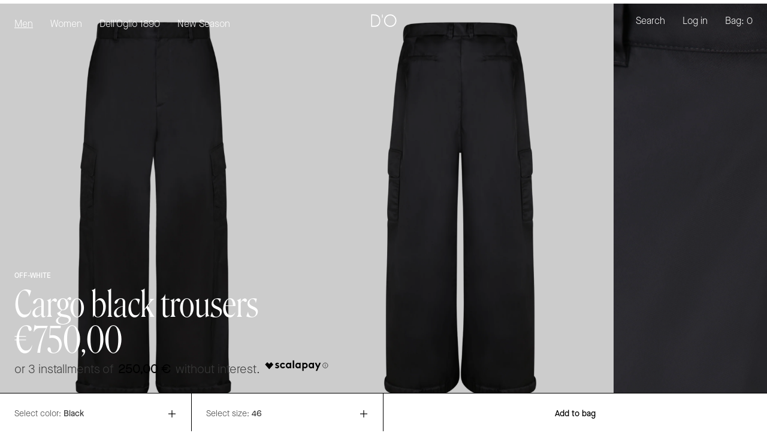

--- FILE ---
content_type: text/html; charset=utf-8
request_url: https://doboutique.com/products/cargo-black-trousers-omcf037f23-fab005-1010
body_size: 46037
content:
<!doctype html>
<html class="no-js" lang="en">
<head>

    <!-- Google Tag Manager -->
    
    <!-- End Google Tag Manager -->
    <!-- Google Tag Manager blocking script from GDPR/CCPA Compliance + Cookie Management App -->
    <script id="gdpr-gtm-blocking-script">
        let isGTMExecuted = false;
        function executeGTM() {
            if(!isGTMExecuted) {
                // The content of Google Tag Manager script goes here
                (function(w,d,s,l,i){w[l]=w[l]||[];w[l].push({'gtm.start':
                new Date().getTime(),event:'gtm.js'});var f=d.getElementsByTagName(s)[0],
                j=d.createElement(s),dl=l!='dataLayer'?'&l='+l:'';j.async=true;j.src=
                'https://www.googletagmanager.com/gtm.js?id='+i+dl;f.parentNode.insertBefore(j,f);
                })(window,document,'script','dataLayer','GTM-N2ZGKMN');
                
                isGTMExecuted = true;
            }
        }
        function checkConsentForGTM(adittionalChecks = 0) {  
            let cpdCookie=(document.cookie.match(/^(?:.*;)?\s*cookieconsent_preferences_disabled(\s*=\s*([^;]+)?)(?:.*)?$/)||[,null])[1];
            if(cpdCookie != null) {
                if(parseInt(cpdCookie.indexOf('marketing')) === -1 && parseInt(cpdCookie.indexOf('analytics')) === -1) {
                executeGTM();
                }
            } else {
                let gdprCache = localStorage.getItem('gdprCache') ? JSON.parse(localStorage.getItem('gdprCache')) : null;
                let gdprCacheConsentSettings = gdprCache && gdprCache.getCookieConsentSettings ? JSON.parse(gdprCache.getCookieConsentSettings) : null;
                let gdprCacheCountryDetection = gdprCache && gdprCache.countryDetection ? JSON.parse(gdprCache.countryDetection) : null;
                let ccsCookie = (document.cookie.match(/^(?:.*;)?\s*cookieconsent_status\s*=\s*([^;]+)(?:.*)?$/)||[,null])[1];
                if((gdprCacheConsentSettings || (gdprCacheCountryDetection && gdprCacheCountryDetection.disable === '1')) && !ccsCookie) {
                if((gdprCacheConsentSettings && gdprCacheConsentSettings.status === 'disabled') || gdprCacheCountryDetection.disable === '1'){
                    executeGTM();
                } else {
                    let initPreferences = parseInt(gdprCacheConsentSettings.checkboxes_behavior);
                    if(initPreferences === 1 || initPreferences === 4) {
                    executeGTM();
                    }
                }
                } else {
                if (adittionalChecks > 0) {
                    setTimeout(function() {
                    checkConsentForGTM(adittionalChecks - 1);
                    }, 1000);
                } else {
                    executeGTM();
                }
                }
            }
        }
    
        checkConsentForGTM(3);
    
        window.addEventListener('click', function (e) {
            if(e.target && (e.target.className == 'cc-btn cc-btn-accept-all' || e.target.className == 'cc-btn cc-allow' || e.target.className == 'cc-btn cc-btn-accept-selected' || e.target.className == 'cc-btn cc-dismiss')) {
                checkConsentForGTM();
            }
        });
    </script>








    

    <!-- Google tag (gtag.js) -->
    <script async src="https://www.googletagmanager.com/gtag/js?id=G-D88JH3LYP3"></script>
    <script>
        window.dataLayer = window.dataLayer || [];
        function gtag(){dataLayer.push(arguments);}
        gtag('js', new Date());

        gtag('config', 'G-D88JH3LYP3');
    </script>
  
    <meta charset="utf-8">
    <meta http-equiv="X-UA-Compatible" content="IE=edge,chrome=1">
    <meta name="viewport" content="width=device-width,initial-scale=1">
    <meta name="theme-color" content="#3a3a3a">

    <link rel="preconnect" href="https://cdn.shopify.com" crossorigin>
    <link rel="preconnect" href="https://fonts.shopifycdn.com" crossorigin>
    <link rel="preconnect" href="https://monorail-edge.shopifysvc.com">

    <!-- jQuery -->
    <script src="https://ajax.googleapis.com/ajax/libs/jquery/3.4.1/jquery.min.js"></script>
    <script src="https://ajax.googleapis.com/ajax/libs/jqueryui/1.11.4/jquery-ui.min.js" type="text/javascript"></script>
    <script src="https://cdnjs.cloudflare.com/ajax/libs/jquery-validate/1.19.0/jquery.validate.min.js" type="text/javascript"></script><link rel="preload" href="//doboutique.com/cdn/shop/t/1/assets/theme.css?v=177806977166289225221667921599" as="style">
    <link rel="stylesheet" href="//doboutique.com/cdn/shop/t/1/assets/custom.css?v=165089646650965065391678203073" type="text/css" media="screen" >
    <link rel="preload" as="font" href="" type="font/woff2" crossorigin>
    <link rel="preload" as="font" href="" type="font/woff2" crossorigin>
    <link rel="preload" as="font" href="" type="font/woff2" crossorigin>
    <link rel="preload" href="//doboutique.com/cdn/shop/t/1/assets/theme.js?v=142605566788909355261677150992" as="script">

    <!-- Slick -->
    <link rel="stylesheet" type="text/css" href="//cdn.jsdelivr.net/npm/slick-carousel@1.8.1/slick/slick.css"/>
    <script type="text/javascript" src="//cdn.jsdelivr.net/npm/slick-carousel@1.8.1/slick/slick.min.js"></script>

    <!-- Choices -->
    <link rel="stylesheet" href="https://cdn.jsdelivr.net/npm/choices.js@9.0.1/public/assets/styles/choices.min.css"/>
    <script src="https://cdn.jsdelivr.net/npm/choices.js@9.0.1/public/assets/scripts/choices.min.js"></script><link rel="canonical" href="https://doboutique.com/products/cargo-black-trousers-omcf037f23-fab005-1010"><link rel="shortcut icon" href="//doboutique.com/cdn/shop/files/LOGO_favicon_32x32.png?v=1669212642" type="image/png"><title>Cargo black trousers
&ndash; DELL&#39;OGLIO</title><meta name="description" content="Tonal OW logo trousers by Off-White"><!-- /snippets/social-meta-tags.liquid -->


<meta property="og:site_name" content="DELL&#39;OGLIO">
<meta property="og:url" content="https://doboutique.com/products/cargo-black-trousers-omcf037f23-fab005-1010">
<meta property="og:title" content="Cargo black trousers">
<meta property="og:type" content="product">
<meta property="og:description" content="Tonal OW logo trousers by Off-White"><meta property="og:image" content="http://doboutique.com/cdn/shop/products/200690-1.jpg?v=1699627233">
  <meta property="og:image:secure_url" content="https://doboutique.com/cdn/shop/products/200690-1.jpg?v=1699627233">
  <meta property="og:image:width" content="1500">
  <meta property="og:image:height" content="2000">
  <meta property="og:price:amount" content="750,00">
  <meta property="og:price:currency" content="EUR">



<meta name="twitter:card" content="summary_large_image">
<meta name="twitter:title" content="Cargo black trousers">
<meta name="twitter:description" content="Tonal OW logo trousers by Off-White">

    
<style data-shopify>
:root {
    --color-text: #3a3a3a;
    --color-text-rgb: 58, 58, 58;
    --color-body-text: #333232;
    --color-sale-text: #EA0606;
    --color-small-button-text-border: #3a3a3a;
    --color-text-field: #ffffff;
    --color-text-field-text: #000000;
    --color-text-field-text-rgb: 0, 0, 0;

    --color-btn-primary: #3a3a3a;
    --color-btn-primary-darker: #212121;
    --color-btn-primary-text: #000000;

    --color-blankstate: rgba(51, 50, 50, 0.35);
    --color-blankstate-border: rgba(51, 50, 50, 0.2);
    --color-blankstate-background: rgba(51, 50, 50, 0.1);

    --color-text-focus:#606060
;
    --color-overlay-text-focus:#404040
;
    --color-btn-primary-focus:#606060
;
    --color-btn-social-focus:#d2d2d2
;
    --color-small-button-text-border-focus:#606060
;
    --predictive-search-focus:#f2f2f2
;

    --color-body: #ffffff;
    --color-bg: #ffffff;
    --color-bg-rgb: 255, 255, 255;
    --color-bg-alt: rgba(51, 50, 50, 0.05);
    --color-bg-currency-selector: rgba(51, 50, 50, 0.2);

    --color-overlay-title-text: #000000;
    --color-image-overlay: #685858;
    --color-image-overlay-rgb: 104, 88, 88;--opacity-image-overlay: 0.4;--hover-overlay-opacity: 0.8;

    --color-border: #ebebeb;
    --color-border-form: #cccccc;
    --color-border-form-darker: #b3b3b3;

    --slick-img-url: url(//doboutique.com/cdn/shop/t/1/assets/ajax-loader.gif?v=41356863302472015721661242265);

    --font-weight-body--bold: 700;
    --font-weight-body--bolder: 700;

    --font-stack-header: Helvetica, Arial, sans-serif;
    --font-style-header: normal;
    --font-weight-header: 700;

    --font-stack-body: Helvetica, Arial, sans-serif;
    --font-style-body: normal;
    --font-weight-body: 400;

    --font-size-header: 30;

    --font-size-base: 20;

    --font-h1-desktop: 40;
    --font-h1-mobile: 37;
    --font-h2-desktop: 23;
    --font-h2-mobile: 21;
    --font-h3-mobile: 23;
    --font-h4-desktop: 20;
    --font-h4-mobile: 18;
    --font-h5-desktop: 17;
    --font-h5-mobile: 15;
    --font-h6-desktop: 16;
    --font-h6-mobile: 14;

    --font-mega-title-large-desktop: 75;

    --font-rich-text-large: 23;
    --font-rich-text-small: 17;

    
--color-video-bg: #f2f2f2;

    
    --global-color-image-loader-primary: rgba(58, 58, 58, 0.06);
    --global-color-image-loader-secondary: rgba(58, 58, 58, 0.12);
  }
</style>


    <style>*, ::after, ::before {
            box-sizing: border-box
        }

        body {
            margin: 0
        }

        body, html {
            background-color: var(--color-body)
        }

        body, button {
            font-size: calc(var(--font-size-base) * 1px);
            font-family: var(--font-stack-body);
            font-style: var(--font-style-body);
            font-weight: var(--font-weight-body);
            color: var(--color-text);
            line-height: 1.5
        }

        body, button {
            -webkit-font-smoothing: antialiased;
            -webkit-text-size-adjust: 100%
        }

        .border-bottom {
            border-bottom: 1px solid var(--color-border)
        }

        .btn--link {
            background-color: transparent;
            border: 0;
            margin: 0;
            color: var(--color-text);
            text-align: left
        }

        .text-right {
            text-align: right
        }

        .icon {
            display: inline-block;
            width: 20px;
            height: 20px;
            vertical-align: middle;
            fill: currentColor
        }

        .icon__fallback-text, .visually-hidden {
            position: absolute !important;
            overflow: hidden;
            clip: rect(0 0 0 0);
            height: 1px;
            width: 1px;
            margin: -1px;
            padding: 0;
            border: 0
        }

        svg.icon:not(.icon--full-color) circle, svg.icon:not(.icon--full-color) ellipse, svg.icon:not(.icon--full-color) g, svg.icon:not(.icon--full-color) line, svg.icon:not(.icon--full-color) path, svg.icon:not(.icon--full-color) polygon, svg.icon:not(.icon--full-color) polyline, svg.icon:not(.icon--full-color) rect, symbol.icon:not(.icon--full-color) circle, symbol.icon:not(.icon--full-color) ellipse, symbol.icon:not(.icon--full-color) g, symbol.icon:not(.icon--full-color) line, symbol.icon:not(.icon--full-color) path, symbol.icon:not(.icon--full-color) polygon, symbol.icon:not(.icon--full-color) polyline, symbol.icon:not(.icon--full-color) rect {
            fill: inherit;
            stroke: inherit
        }

        li {
            list-style: none
        }

        .list--inline {
            padding: 0;
            margin: 0
        }

        .list--inline > li {
            display: inline-block;
            margin-bottom: 0;
            vertical-align: middle
        }

        a {
            color: var(--color-text);
            text-decoration: none
        }

        .h1, .h2, h1, h2 {
            margin: 0 0 17.5px;
            font-family: var(--font-stack-header);
            font-style: var(--font-style-header);
            font-weight: var(--font-weight-header);
            line-height: 1.2;
            overflow-wrap: break-word;
            word-wrap: break-word
        }

        .h1 a, .h2 a, h1 a, h2 a {
            color: inherit;
            text-decoration: none;
            font-weight: inherit
        }

        .h1, h1 {
            font-size: calc(((var(--font-h1-desktop)) / (var(--font-size-base))) * 1em);
            text-transform: none;
            letter-spacing: 0
        }

        @media only screen and (max-width: 749px) {
            .h1, h1 {
                font-size: calc(((var(--font-h1-mobile)) / (var(--font-size-base))) * 1em)
            }
        }

        .h2, h2 {
            font-size: calc(((var(--font-h2-desktop)) / (var(--font-size-base))) * 1em);
            text-transform: uppercase;
            letter-spacing: .1em
        }

        @media only screen and (max-width: 749px) {
            .h2, h2 {
                font-size: calc(((var(--font-h2-mobile)) / (var(--font-size-base))) * 1em)
            }
        }

        p {
            color: var(--color-body-text);
            margin: 0 0 19.44444px
        }

        @media only screen and (max-width: 749px) {
            p {
                font-size: calc(((var(--font-size-base) - 1) / (var(--font-size-base))) * 1em)
            }
        }

        p:last-child {
            margin-bottom: 0
        }

        @media only screen and (max-width: 749px) {
            .small--hide {
                display: none !important
            }
        }

        .grid {
            list-style: none;
            margin: 0;
            padding: 0;
            margin-left: -30px
        }

        .grid::after {
            content: '';
            display: table;
            clear: both
        }

        @media only screen and (max-width: 749px) {
            .grid {
                margin-left: -22px
            }
        }

        .grid::after {
            content: '';
            display: table;
            clear: both
        }

        .grid--no-gutters {
            margin-left: 0
        }

        .grid--no-gutters .grid__item {
            padding-left: 0
        }

        .grid--table {
            display: table;
            table-layout: fixed;
            width: 100%
        }

        .grid--table > .grid__item {
            float: none;
            display: table-cell;
            vertical-align: middle
        }

        .grid__item {
            float: left;
            padding-left: 30px;
            width: 100%
        }

        @media only screen and (max-width: 749px) {
            .grid__item {
                padding-left: 22px
            }
        }

        .grid__item[class*="--push"] {
            position: relative
        }

        @media only screen and (min-width: 750px) {
            .medium-up--one-quarter {
                width: 25%
            }

            .medium-up--push-one-third {
                width: 33.33%
            }

            .medium-up--one-half {
                width: 50%
            }

            .medium-up--push-one-third {
                left: 33.33%;
                position: relative
            }
        }

        .site-header {
            position: relative;
            
        }

        @media only screen and (max-width: 749px) {
            .site-header {
                border-bottom: 1px solid var(--color-border)
            }
        }

        @media only screen and (min-width: 750px) {
            .site-header {
                padding: 0 55px
            }

            .site-header.logo--center {
                padding-top: 30px
            }
        }

        .site-header__logo {
            margin: 15px 0
        }

        .logo-align--center .site-header__logo {
            text-align: center;
            margin: 0 auto
        }

        @media only screen and (max-width: 749px) {
            .logo-align--center .site-header__logo {
                text-align: left;
                margin: 15px 0
            }
        }

        @media only screen and (max-width: 749px) {
            .site-header__logo {
                padding-left: 22px;
                text-align: left
            }

            .site-header__logo img {
                margin: 0
            }
        }

        .site-header__logo-link {
            display: inline-block;
            word-break: break-word
        }

        @media only screen and (min-width: 750px) {
            .logo-align--center .site-header__logo-link {
                margin: 0 auto
            }
        }

        .site-header__logo-image {
            display: block
        }

        @media only screen and (min-width: 750px) {
            .site-header__logo-image {
                margin: 0 auto
            }
        }

        .site-header__logo-image img {
            width: 100%
        }

        .site-header__logo-image--centered img {
            margin: 0 auto
        }

        .site-header__logo img {
            display: block
        }

        .site-header__icons {
            position: relative;
            white-space: nowrap
        }

        @media only screen and (max-width: 749px) {
            .site-header__icons {
                width: auto;
                padding-right: 13px
            }

            .site-header__icons .btn--link, .site-header__icons .site-header__cart {
                font-size: calc(((var(--font-size-base)) / (var(--font-size-base))) * 1em)
            }
        }

        .site-header__icons-wrapper {
            position: relative;
            display: -webkit-flex;
            display: -ms-flexbox;
            display: flex;
            width: 100%;
            -ms-flex-align: center;
            -webkit-align-items: center;
            -moz-align-items: center;
            -ms-align-items: center;
            -o-align-items: center;
            align-items: center;
            -webkit-justify-content: flex-end;
            -ms-justify-content: flex-end;
            justify-content: flex-end
        }

        .site-header__account, .site-header__cart, .site-header__search {
            position: relative
        }

        .site-header__search.site-header__icon {
            display: none
        }

        @media only screen and (min-width: 1400px) {
            .site-header__search.site-header__icon {
                display: block
            }
        }

        .site-header__search-toggle {
            display: block
        }

        @media only screen and (min-width: 750px) {
            .site-header__account, .site-header__cart {
                padding: 10px 11px
            }
        }

        .site-header__cart-title, .site-header__search-title {
            position: absolute !important;
            overflow: hidden;
            clip: rect(0 0 0 0);
            height: 1px;
            width: 1px;
            margin: -1px;
            padding: 0;
            border: 0;
            display: block;
            vertical-align: middle
        }

        .site-header__cart-title {
            margin-right: 3px
        }

        .site-header__cart-count {
            display: flex;
            align-items: center;
            justify-content: center;
            position: absolute;
            right: .4rem;
            top: .2rem;
            font-weight: 700;
            background-color: var(--color-btn-primary);
            color: var(--color-btn-primary-text);
            border-radius: 50%;
            min-width: 1em;
            height: 1em
        }

        .site-header__cart-count span {
            font-family: HelveticaNeue, "Helvetica Neue", Helvetica, Arial, sans-serif;
            font-size: calc(11em / 16);
            line-height: 1
        }

        @media only screen and (max-width: 749px) {
            .site-header__cart-count {
                top: calc(7em / 16);
                right: 0;
                border-radius: 50%;
                min-width: calc(19em / 16);
                height: calc(19em / 16)
            }
        }

        @media only screen and (max-width: 749px) {
            .site-header__cart-count span {
                padding: .25em calc(6em / 16);
                font-size: 12px
            }
        }

        .site-header__menu {
            display: none
        }

        @media only screen and (max-width: 749px) {
            .site-header__icon {
                display: inline-block;
                vertical-align: middle;
                padding: 10px 11px;
                margin: 0
            }
        }

        @media only screen and (min-width: 750px) {
            .site-header__icon .icon-search {
                margin-right: 3px
            }
        }

        .announcement-bar {
            z-index: 10;
            position: relative;
            text-align: center;
            border-bottom: 1px solid transparent;
            padding: 2px
        }

        .announcement-bar__link {
            display: block
        }

        .announcement-bar__message {
            display: block;
            padding: 11px 22px;
            font-size: calc(((16) / (var(--font-size-base))) * 1em);
            font-weight: var(--font-weight-header)
        }

        @media only screen and (min-width: 750px) {
            .announcement-bar__message {
                padding-left: 55px;
                padding-right: 55px
            }
        }

        .site-nav {
            position: relative;
            padding: 0;
            text-align: center;
            margin: 25px 0
        }

        .site-nav a {
            padding: 3px 10px
        }

        .site-nav__link {
            display: block;
            white-space: nowrap
        }

        .site-nav--centered .site-nav__link {
            padding-top: 0
        }

        .site-nav__link .icon-chevron-down {
            width: calc(8em / 16);
            height: calc(8em / 16);
            margin-left: .5rem
        }

        .site-nav__label {
            border-bottom: 1px solid transparent
        }

        .site-nav__link--active .site-nav__label {
            border-bottom-color: var(--color-text)
        }

        .site-nav__link--button {
            border: none;
            background-color: transparent;
            padding: 3px 10px
        }

        .site-header__mobile-nav {
            z-index: 11;
            position: relative;
            
        }

        @media only screen and (max-width: 749px) {
            .site-header__mobile-nav {
                display: -webkit-flex;
                display: -ms-flexbox;
                display: flex;
                width: 100%;
                -ms-flex-align: center;
                -webkit-align-items: center;
                -moz-align-items: center;
                -ms-align-items: center;
                -o-align-items: center;
                align-items: center
            }
        }

        .mobile-nav--open .icon-close {
            display: none
        }

        .main-content {
            opacity: 0
        }

        .main-content .shopify-section {
            display: none
        }

        .main-content .shopify-section:first-child {
            display: inherit
        }

        .critical-hidden {
            display: none
        }</style>

    <script>
        window.performance.mark('debut:theme_stylesheet_loaded.start');

        function onLoadStylesheet() {
            performance.mark('debut:theme_stylesheet_loaded.end');
            performance.measure('debut:theme_stylesheet_loaded', 'debut:theme_stylesheet_loaded.start', 'debut:theme_stylesheet_loaded.end');

            var url = "//doboutique.com/cdn/shop/t/1/assets/theme.css?v=177806977166289225221667921599";
            var link = document.querySelector('link[href="' + url + '"]');
            link.loaded = true;
            link.dispatchEvent(new Event('load'));
        }
    </script>

    <link rel="stylesheet" href="//doboutique.com/cdn/shop/t/1/assets/theme.css?v=177806977166289225221667921599" type="text/css" media="print"
          onload="this.media='all';onLoadStylesheet()">

    <style>
        
        
        
        
        
        
    </style>

    <script>const moneyFormat = "€{{amount_with_comma_separator}}"
var theme = {
            breakpoints: {
                medium: 750,
                large: 990,
                widescreen: 1400
            },
            strings: {
                addToCart: "Add to bag",
                soldOut: "Sold out",
                unavailable: "Not available",
                regularPrice: "Regular price",
                salePrice: "Sale price",
                sale: "Sale",
                fromLowestPrice: "from [price]",
                vendor: "Vendor",
                showMore: "Show More",
                showLess: "Show Less",
                searchFor: "Your search for",
                addressError: "Error looking up that address",
                addressNoResults: "No results for that address",
                addressQueryLimit: "You have exceeded the Google API usage limit. Consider upgrading to a \u003ca href=\"https:\/\/developers.google.com\/maps\/premium\/usage-limits\"\u003ePremium Plan\u003c\/a\u003e.",
                authError: "There was a problem authenticating your Google Maps account.",
                newWindow: "Opens in a new window.",
                external: "Opens external website.",
                newWindowExternal: "Opens external website in a new window.",
                removeLabel: "Remove [product]",
                update: "Update",
                quantity: "Quantity",
                discountedTotal: "Discounted total",
                regularTotal: "Regular total",
                priceColumn: "See Price column for discount details.",
                quantityMinimumMessage: "Quantity must be 1 or more",
                cartError: "There was an error while updating your cart. Please try again.",
                removedItemMessage: "Removed \u003cspan class=\"cart__removed-product-details\"\u003e([quantity]) [link]\u003c\/span\u003e from your cart.",
                unitPrice: "Unit price",
                unitPriceSeparator: "per",
                oneCartCount: "1 item",
                otherCartCount: "[count] items",
                quantityLabel: "Quantity: [count]",
                products: "Products",
                loading: "Loading",
                number_of_results: "[result_number] of [results_count]",
                number_of_results_found: "revealed \u003cb\u003e[results_count]\u003c\/b\u003e results",
                one_result_found: "1 result found",
                paginatorCurentPage: "[current_page] of [pages]"
            },
            moneyFormat: moneyFormat,
            moneyFormatWithCurrency: "€{{amount_with_comma_separator}} EUR",
            settings: {
                predictiveSearchEnabled: true,
                predictiveSearchShowPrice: false,
                predictiveSearchShowVendor: false
            },
            stylesheet: "//doboutique.com/cdn/shop/t/1/assets/theme.css?v=177806977166289225221667921599"
        };document.documentElement.className = document.documentElement.className.replace('no-js', 'js');
    </script><script src="//doboutique.com/cdn/shop/t/1/assets/theme.js?v=142605566788909355261677150992" defer="defer"></script>

    <script type="text/javascript">
        if (window.MSInputMethodContext && document.documentMode) {
            var scripts = document.getElementsByTagName('script')[0];
            var polyfill = document.createElement("script");
            polyfill.defer = true;
            polyfill.src = "//doboutique.com/cdn/shop/t/1/assets/ie11CustomProperties.min.js?v=9780";

            scripts.parentNode.insertBefore(polyfill, scripts);
        }
    </script>

    <script>window.performance && window.performance.mark && window.performance.mark('shopify.content_for_header.start');</script><meta name="facebook-domain-verification" content="xl7m6wc6vmjym1x7xkb0x1ey3i9m03">
<meta id="shopify-digital-wallet" name="shopify-digital-wallet" content="/65762066654/digital_wallets/dialog">
<meta name="shopify-checkout-api-token" content="dfb0974e437f8298a1bd51fb3c298b38">
<meta id="in-context-paypal-metadata" data-shop-id="65762066654" data-venmo-supported="false" data-environment="production" data-locale="en_US" data-paypal-v4="true" data-currency="EUR">
<link rel="alternate" hreflang="x-default" href="https://doboutique.com/products/cargo-black-trousers-omcf037f23-fab005-1010">
<link rel="alternate" hreflang="en" href="https://doboutique.com/products/cargo-black-trousers-omcf037f23-fab005-1010">
<link rel="alternate" hreflang="it" href="https://doboutique.com/it/products/cargo-black-trousers-omcf037f23-fab005-1010">
<link rel="alternate" hreflang="ja" href="https://doboutique.com/ja/products/cargo-black-trousers-omcf037f23-fab005-1010">
<link rel="alternate" hreflang="ko" href="https://doboutique.com/ko/products/cargo-black-trousers-omcf037f23-fab005-1010">
<link rel="alternate" hreflang="zh-Hans" href="https://doboutique.com/zh/products/cargo-black-trousers-omcf037f23-fab005-1010">
<link rel="alternate" hreflang="zh-Hans-IT" href="https://doboutique.com/zh/products/cargo-black-trousers-omcf037f23-fab005-1010">
<link rel="alternate" hreflang="zh-Hans-AE" href="https://doboutique.com/zh/products/cargo-black-trousers-omcf037f23-fab005-1010">
<link rel="alternate" hreflang="zh-Hans-CA" href="https://doboutique.com/zh/products/cargo-black-trousers-omcf037f23-fab005-1010">
<link rel="alternate" hreflang="zh-Hans-CH" href="https://doboutique.com/zh/products/cargo-black-trousers-omcf037f23-fab005-1010">
<link rel="alternate" hreflang="zh-Hans-IL" href="https://doboutique.com/zh/products/cargo-black-trousers-omcf037f23-fab005-1010">
<link rel="alternate" hreflang="zh-Hans-MY" href="https://doboutique.com/zh/products/cargo-black-trousers-omcf037f23-fab005-1010">
<link rel="alternate" hreflang="zh-Hans-NO" href="https://doboutique.com/zh/products/cargo-black-trousers-omcf037f23-fab005-1010">
<link rel="alternate" hreflang="zh-Hans-NZ" href="https://doboutique.com/zh/products/cargo-black-trousers-omcf037f23-fab005-1010">
<link rel="alternate" hreflang="zh-Hans-SG" href="https://doboutique.com/zh/products/cargo-black-trousers-omcf037f23-fab005-1010">
<link rel="alternate" hreflang="zh-Hans-JP" href="https://doboutique.com/zh/products/cargo-black-trousers-omcf037f23-fab005-1010">
<link rel="alternate" hreflang="zh-Hans-KR" href="https://doboutique.com/zh/products/cargo-black-trousers-omcf037f23-fab005-1010">
<link rel="alternate" hreflang="zh-Hans-HK" href="https://doboutique.com/zh/products/cargo-black-trousers-omcf037f23-fab005-1010">
<link rel="alternate" hreflang="zh-Hans-US" href="https://doboutique.com/zh/products/cargo-black-trousers-omcf037f23-fab005-1010">
<link rel="alternate" hreflang="zh-Hans-AU" href="https://doboutique.com/zh/products/cargo-black-trousers-omcf037f23-fab005-1010">
<link rel="alternate" hreflang="zh-Hans-AX" href="https://doboutique.com/zh/products/cargo-black-trousers-omcf037f23-fab005-1010">
<link rel="alternate" hreflang="zh-Hans-AL" href="https://doboutique.com/zh/products/cargo-black-trousers-omcf037f23-fab005-1010">
<link rel="alternate" hreflang="zh-Hans-AD" href="https://doboutique.com/zh/products/cargo-black-trousers-omcf037f23-fab005-1010">
<link rel="alternate" hreflang="zh-Hans-AM" href="https://doboutique.com/zh/products/cargo-black-trousers-omcf037f23-fab005-1010">
<link rel="alternate" hreflang="zh-Hans-BY" href="https://doboutique.com/zh/products/cargo-black-trousers-omcf037f23-fab005-1010">
<link rel="alternate" hreflang="zh-Hans-BA" href="https://doboutique.com/zh/products/cargo-black-trousers-omcf037f23-fab005-1010">
<link rel="alternate" hreflang="zh-Hans-FO" href="https://doboutique.com/zh/products/cargo-black-trousers-omcf037f23-fab005-1010">
<link rel="alternate" hreflang="zh-Hans-GE" href="https://doboutique.com/zh/products/cargo-black-trousers-omcf037f23-fab005-1010">
<link rel="alternate" hreflang="zh-Hans-GI" href="https://doboutique.com/zh/products/cargo-black-trousers-omcf037f23-fab005-1010">
<link rel="alternate" hreflang="zh-Hans-GL" href="https://doboutique.com/zh/products/cargo-black-trousers-omcf037f23-fab005-1010">
<link rel="alternate" hreflang="zh-Hans-GP" href="https://doboutique.com/zh/products/cargo-black-trousers-omcf037f23-fab005-1010">
<link rel="alternate" hreflang="zh-Hans-GG" href="https://doboutique.com/zh/products/cargo-black-trousers-omcf037f23-fab005-1010">
<link rel="alternate" hreflang="zh-Hans-IS" href="https://doboutique.com/zh/products/cargo-black-trousers-omcf037f23-fab005-1010">
<link rel="alternate" hreflang="zh-Hans-IM" href="https://doboutique.com/zh/products/cargo-black-trousers-omcf037f23-fab005-1010">
<link rel="alternate" hreflang="zh-Hans-JE" href="https://doboutique.com/zh/products/cargo-black-trousers-omcf037f23-fab005-1010">
<link rel="alternate" hreflang="zh-Hans-XK" href="https://doboutique.com/zh/products/cargo-black-trousers-omcf037f23-fab005-1010">
<link rel="alternate" hreflang="zh-Hans-LI" href="https://doboutique.com/zh/products/cargo-black-trousers-omcf037f23-fab005-1010">
<link rel="alternate" hreflang="zh-Hans-MK" href="https://doboutique.com/zh/products/cargo-black-trousers-omcf037f23-fab005-1010">
<link rel="alternate" hreflang="zh-Hans-YT" href="https://doboutique.com/zh/products/cargo-black-trousers-omcf037f23-fab005-1010">
<link rel="alternate" hreflang="zh-Hans-MD" href="https://doboutique.com/zh/products/cargo-black-trousers-omcf037f23-fab005-1010">
<link rel="alternate" hreflang="zh-Hans-MC" href="https://doboutique.com/zh/products/cargo-black-trousers-omcf037f23-fab005-1010">
<link rel="alternate" hreflang="zh-Hans-ME" href="https://doboutique.com/zh/products/cargo-black-trousers-omcf037f23-fab005-1010">
<link rel="alternate" hreflang="zh-Hans-RE" href="https://doboutique.com/zh/products/cargo-black-trousers-omcf037f23-fab005-1010">
<link rel="alternate" hreflang="zh-Hans-SM" href="https://doboutique.com/zh/products/cargo-black-trousers-omcf037f23-fab005-1010">
<link rel="alternate" hreflang="zh-Hans-RS" href="https://doboutique.com/zh/products/cargo-black-trousers-omcf037f23-fab005-1010">
<link rel="alternate" hreflang="zh-Hans-SJ" href="https://doboutique.com/zh/products/cargo-black-trousers-omcf037f23-fab005-1010">
<link rel="alternate" hreflang="zh-Hans-TR" href="https://doboutique.com/zh/products/cargo-black-trousers-omcf037f23-fab005-1010">
<link rel="alternate" hreflang="zh-Hans-UA" href="https://doboutique.com/zh/products/cargo-black-trousers-omcf037f23-fab005-1010">
<link rel="alternate" hreflang="zh-Hans-GB" href="https://doboutique.com/zh/products/cargo-black-trousers-omcf037f23-fab005-1010">
<link rel="alternate" hreflang="zh-Hans-VA" href="https://doboutique.com/zh/products/cargo-black-trousers-omcf037f23-fab005-1010">
<link rel="alternate" hreflang="zh-Hans-MX" href="https://doboutique.com/zh/products/cargo-black-trousers-omcf037f23-fab005-1010">
<link rel="alternate" hreflang="zh-Hans-AR" href="https://doboutique.com/zh/products/cargo-black-trousers-omcf037f23-fab005-1010">
<link rel="alternate" hreflang="zh-Hans-BO" href="https://doboutique.com/zh/products/cargo-black-trousers-omcf037f23-fab005-1010">
<link rel="alternate" hreflang="zh-Hans-BR" href="https://doboutique.com/zh/products/cargo-black-trousers-omcf037f23-fab005-1010">
<link rel="alternate" hreflang="zh-Hans-BQ" href="https://doboutique.com/zh/products/cargo-black-trousers-omcf037f23-fab005-1010">
<link rel="alternate" hreflang="zh-Hans-CL" href="https://doboutique.com/zh/products/cargo-black-trousers-omcf037f23-fab005-1010">
<link rel="alternate" hreflang="zh-Hans-CO" href="https://doboutique.com/zh/products/cargo-black-trousers-omcf037f23-fab005-1010">
<link rel="alternate" hreflang="zh-Hans-EC" href="https://doboutique.com/zh/products/cargo-black-trousers-omcf037f23-fab005-1010">
<link rel="alternate" hreflang="zh-Hans-FK" href="https://doboutique.com/zh/products/cargo-black-trousers-omcf037f23-fab005-1010">
<link rel="alternate" hreflang="zh-Hans-GF" href="https://doboutique.com/zh/products/cargo-black-trousers-omcf037f23-fab005-1010">
<link rel="alternate" hreflang="zh-Hans-GY" href="https://doboutique.com/zh/products/cargo-black-trousers-omcf037f23-fab005-1010">
<link rel="alternate" hreflang="zh-Hans-PY" href="https://doboutique.com/zh/products/cargo-black-trousers-omcf037f23-fab005-1010">
<link rel="alternate" hreflang="zh-Hans-PE" href="https://doboutique.com/zh/products/cargo-black-trousers-omcf037f23-fab005-1010">
<link rel="alternate" hreflang="zh-Hans-SR" href="https://doboutique.com/zh/products/cargo-black-trousers-omcf037f23-fab005-1010">
<link rel="alternate" hreflang="zh-Hans-UY" href="https://doboutique.com/zh/products/cargo-black-trousers-omcf037f23-fab005-1010">
<link rel="alternate" hreflang="zh-Hans-VE" href="https://doboutique.com/zh/products/cargo-black-trousers-omcf037f23-fab005-1010">
<link rel="alternate" hreflang="zh-Hans-AT" href="https://doboutique.com/zh/products/cargo-black-trousers-omcf037f23-fab005-1010">
<link rel="alternate" hreflang="zh-Hans-BE" href="https://doboutique.com/zh/products/cargo-black-trousers-omcf037f23-fab005-1010">
<link rel="alternate" hreflang="zh-Hans-BG" href="https://doboutique.com/zh/products/cargo-black-trousers-omcf037f23-fab005-1010">
<link rel="alternate" hreflang="zh-Hans-CY" href="https://doboutique.com/zh/products/cargo-black-trousers-omcf037f23-fab005-1010">
<link rel="alternate" hreflang="zh-Hans-HR" href="https://doboutique.com/zh/products/cargo-black-trousers-omcf037f23-fab005-1010">
<link rel="alternate" hreflang="zh-Hans-DK" href="https://doboutique.com/zh/products/cargo-black-trousers-omcf037f23-fab005-1010">
<link rel="alternate" hreflang="zh-Hans-EE" href="https://doboutique.com/zh/products/cargo-black-trousers-omcf037f23-fab005-1010">
<link rel="alternate" hreflang="zh-Hans-FI" href="https://doboutique.com/zh/products/cargo-black-trousers-omcf037f23-fab005-1010">
<link rel="alternate" hreflang="zh-Hans-FR" href="https://doboutique.com/zh/products/cargo-black-trousers-omcf037f23-fab005-1010">
<link rel="alternate" hreflang="zh-Hans-DE" href="https://doboutique.com/zh/products/cargo-black-trousers-omcf037f23-fab005-1010">
<link rel="alternate" hreflang="zh-Hans-GR" href="https://doboutique.com/zh/products/cargo-black-trousers-omcf037f23-fab005-1010">
<link rel="alternate" hreflang="zh-Hans-HU" href="https://doboutique.com/zh/products/cargo-black-trousers-omcf037f23-fab005-1010">
<link rel="alternate" hreflang="zh-Hans-IE" href="https://doboutique.com/zh/products/cargo-black-trousers-omcf037f23-fab005-1010">
<link rel="alternate" hreflang="zh-Hans-LT" href="https://doboutique.com/zh/products/cargo-black-trousers-omcf037f23-fab005-1010">
<link rel="alternate" hreflang="zh-Hans-LU" href="https://doboutique.com/zh/products/cargo-black-trousers-omcf037f23-fab005-1010">
<link rel="alternate" hreflang="zh-Hans-MT" href="https://doboutique.com/zh/products/cargo-black-trousers-omcf037f23-fab005-1010">
<link rel="alternate" hreflang="zh-Hans-CZ" href="https://doboutique.com/zh/products/cargo-black-trousers-omcf037f23-fab005-1010">
<link rel="alternate" hreflang="zh-Hans-PL" href="https://doboutique.com/zh/products/cargo-black-trousers-omcf037f23-fab005-1010">
<link rel="alternate" hreflang="zh-Hans-PT" href="https://doboutique.com/zh/products/cargo-black-trousers-omcf037f23-fab005-1010">
<link rel="alternate" hreflang="zh-Hans-RO" href="https://doboutique.com/zh/products/cargo-black-trousers-omcf037f23-fab005-1010">
<link rel="alternate" hreflang="zh-Hans-SE" href="https://doboutique.com/zh/products/cargo-black-trousers-omcf037f23-fab005-1010">
<link rel="alternate" hreflang="zh-Hans-ES" href="https://doboutique.com/zh/products/cargo-black-trousers-omcf037f23-fab005-1010">
<link rel="alternate" hreflang="zh-Hans-SK" href="https://doboutique.com/zh/products/cargo-black-trousers-omcf037f23-fab005-1010">
<link rel="alternate" hreflang="zh-Hans-SI" href="https://doboutique.com/zh/products/cargo-black-trousers-omcf037f23-fab005-1010">
<link rel="alternate" hreflang="zh-Hans-LV" href="https://doboutique.com/zh/products/cargo-black-trousers-omcf037f23-fab005-1010">
<link rel="alternate" hreflang="zh-Hans-NL" href="https://doboutique.com/zh/products/cargo-black-trousers-omcf037f23-fab005-1010">
<link rel="alternate" type="application/json+oembed" href="https://doboutique.com/products/cargo-black-trousers-omcf037f23-fab005-1010.oembed">
<script async="async" src="/checkouts/internal/preloads.js?locale=en-IT"></script>
<link rel="preconnect" href="https://shop.app" crossorigin="anonymous">
<script async="async" src="https://shop.app/checkouts/internal/preloads.js?locale=en-IT&shop_id=65762066654" crossorigin="anonymous"></script>
<script id="apple-pay-shop-capabilities" type="application/json">{"shopId":65762066654,"countryCode":"IT","currencyCode":"EUR","merchantCapabilities":["supports3DS"],"merchantId":"gid:\/\/shopify\/Shop\/65762066654","merchantName":"DELL'OGLIO","requiredBillingContactFields":["postalAddress","email","phone"],"requiredShippingContactFields":["postalAddress","email","phone"],"shippingType":"shipping","supportedNetworks":["visa","maestro","masterCard","amex"],"total":{"type":"pending","label":"DELL'OGLIO","amount":"1.00"},"shopifyPaymentsEnabled":true,"supportsSubscriptions":true}</script>
<script id="shopify-features" type="application/json">{"accessToken":"dfb0974e437f8298a1bd51fb3c298b38","betas":["rich-media-storefront-analytics"],"domain":"doboutique.com","predictiveSearch":true,"shopId":65762066654,"locale":"en"}</script>
<script>var Shopify = Shopify || {};
Shopify.shop = "delloglio-store.myshopify.com";
Shopify.locale = "en";
Shopify.currency = {"active":"EUR","rate":"1.0"};
Shopify.country = "IT";
Shopify.theme = {"name":"Dell'Oglio Theme","id":134318719198,"schema_name":"Debut","schema_version":"17.14.1","theme_store_id":887,"role":"main"};
Shopify.theme.handle = "null";
Shopify.theme.style = {"id":null,"handle":null};
Shopify.cdnHost = "doboutique.com/cdn";
Shopify.routes = Shopify.routes || {};
Shopify.routes.root = "/";</script>
<script type="module">!function(o){(o.Shopify=o.Shopify||{}).modules=!0}(window);</script>
<script>!function(o){function n(){var o=[];function n(){o.push(Array.prototype.slice.apply(arguments))}return n.q=o,n}var t=o.Shopify=o.Shopify||{};t.loadFeatures=n(),t.autoloadFeatures=n()}(window);</script>
<script>
  window.ShopifyPay = window.ShopifyPay || {};
  window.ShopifyPay.apiHost = "shop.app\/pay";
  window.ShopifyPay.redirectState = null;
</script>
<script id="shop-js-analytics" type="application/json">{"pageType":"product"}</script>
<script defer="defer" async type="module" src="//doboutique.com/cdn/shopifycloud/shop-js/modules/v2/client.init-shop-cart-sync_BN7fPSNr.en.esm.js"></script>
<script defer="defer" async type="module" src="//doboutique.com/cdn/shopifycloud/shop-js/modules/v2/chunk.common_Cbph3Kss.esm.js"></script>
<script defer="defer" async type="module" src="//doboutique.com/cdn/shopifycloud/shop-js/modules/v2/chunk.modal_DKumMAJ1.esm.js"></script>
<script type="module">
  await import("//doboutique.com/cdn/shopifycloud/shop-js/modules/v2/client.init-shop-cart-sync_BN7fPSNr.en.esm.js");
await import("//doboutique.com/cdn/shopifycloud/shop-js/modules/v2/chunk.common_Cbph3Kss.esm.js");
await import("//doboutique.com/cdn/shopifycloud/shop-js/modules/v2/chunk.modal_DKumMAJ1.esm.js");

  window.Shopify.SignInWithShop?.initShopCartSync?.({"fedCMEnabled":true,"windoidEnabled":true});

</script>
<script>
  window.Shopify = window.Shopify || {};
  if (!window.Shopify.featureAssets) window.Shopify.featureAssets = {};
  window.Shopify.featureAssets['shop-js'] = {"shop-cart-sync":["modules/v2/client.shop-cart-sync_CJVUk8Jm.en.esm.js","modules/v2/chunk.common_Cbph3Kss.esm.js","modules/v2/chunk.modal_DKumMAJ1.esm.js"],"init-fed-cm":["modules/v2/client.init-fed-cm_7Fvt41F4.en.esm.js","modules/v2/chunk.common_Cbph3Kss.esm.js","modules/v2/chunk.modal_DKumMAJ1.esm.js"],"init-shop-email-lookup-coordinator":["modules/v2/client.init-shop-email-lookup-coordinator_Cc088_bR.en.esm.js","modules/v2/chunk.common_Cbph3Kss.esm.js","modules/v2/chunk.modal_DKumMAJ1.esm.js"],"init-windoid":["modules/v2/client.init-windoid_hPopwJRj.en.esm.js","modules/v2/chunk.common_Cbph3Kss.esm.js","modules/v2/chunk.modal_DKumMAJ1.esm.js"],"shop-button":["modules/v2/client.shop-button_B0jaPSNF.en.esm.js","modules/v2/chunk.common_Cbph3Kss.esm.js","modules/v2/chunk.modal_DKumMAJ1.esm.js"],"shop-cash-offers":["modules/v2/client.shop-cash-offers_DPIskqss.en.esm.js","modules/v2/chunk.common_Cbph3Kss.esm.js","modules/v2/chunk.modal_DKumMAJ1.esm.js"],"shop-toast-manager":["modules/v2/client.shop-toast-manager_CK7RT69O.en.esm.js","modules/v2/chunk.common_Cbph3Kss.esm.js","modules/v2/chunk.modal_DKumMAJ1.esm.js"],"init-shop-cart-sync":["modules/v2/client.init-shop-cart-sync_BN7fPSNr.en.esm.js","modules/v2/chunk.common_Cbph3Kss.esm.js","modules/v2/chunk.modal_DKumMAJ1.esm.js"],"init-customer-accounts-sign-up":["modules/v2/client.init-customer-accounts-sign-up_CfPf4CXf.en.esm.js","modules/v2/client.shop-login-button_DeIztwXF.en.esm.js","modules/v2/chunk.common_Cbph3Kss.esm.js","modules/v2/chunk.modal_DKumMAJ1.esm.js"],"pay-button":["modules/v2/client.pay-button_CgIwFSYN.en.esm.js","modules/v2/chunk.common_Cbph3Kss.esm.js","modules/v2/chunk.modal_DKumMAJ1.esm.js"],"init-customer-accounts":["modules/v2/client.init-customer-accounts_DQ3x16JI.en.esm.js","modules/v2/client.shop-login-button_DeIztwXF.en.esm.js","modules/v2/chunk.common_Cbph3Kss.esm.js","modules/v2/chunk.modal_DKumMAJ1.esm.js"],"avatar":["modules/v2/client.avatar_BTnouDA3.en.esm.js"],"init-shop-for-new-customer-accounts":["modules/v2/client.init-shop-for-new-customer-accounts_CsZy_esa.en.esm.js","modules/v2/client.shop-login-button_DeIztwXF.en.esm.js","modules/v2/chunk.common_Cbph3Kss.esm.js","modules/v2/chunk.modal_DKumMAJ1.esm.js"],"shop-follow-button":["modules/v2/client.shop-follow-button_BRMJjgGd.en.esm.js","modules/v2/chunk.common_Cbph3Kss.esm.js","modules/v2/chunk.modal_DKumMAJ1.esm.js"],"checkout-modal":["modules/v2/client.checkout-modal_B9Drz_yf.en.esm.js","modules/v2/chunk.common_Cbph3Kss.esm.js","modules/v2/chunk.modal_DKumMAJ1.esm.js"],"shop-login-button":["modules/v2/client.shop-login-button_DeIztwXF.en.esm.js","modules/v2/chunk.common_Cbph3Kss.esm.js","modules/v2/chunk.modal_DKumMAJ1.esm.js"],"lead-capture":["modules/v2/client.lead-capture_DXYzFM3R.en.esm.js","modules/v2/chunk.common_Cbph3Kss.esm.js","modules/v2/chunk.modal_DKumMAJ1.esm.js"],"shop-login":["modules/v2/client.shop-login_CA5pJqmO.en.esm.js","modules/v2/chunk.common_Cbph3Kss.esm.js","modules/v2/chunk.modal_DKumMAJ1.esm.js"],"payment-terms":["modules/v2/client.payment-terms_BxzfvcZJ.en.esm.js","modules/v2/chunk.common_Cbph3Kss.esm.js","modules/v2/chunk.modal_DKumMAJ1.esm.js"]};
</script>
<script>(function() {
  var isLoaded = false;
  function asyncLoad() {
    if (isLoaded) return;
    isLoaded = true;
    var urls = ["\/\/www.powr.io\/powr.js?powr-token=delloglio-store.myshopify.com\u0026external-type=shopify\u0026shop=delloglio-store.myshopify.com","https:\/\/call.chatra.io\/shopify?chatraId=qDL4ReEcjrM79As6n\u0026shop=delloglio-store.myshopify.com","https:\/\/zooomyapps.com\/wishlist\/ZooomyOrders.js?shop=delloglio-store.myshopify.com","https:\/\/ecommplugins-scripts.trustpilot.com\/v2.1\/js\/header.min.js?settings=eyJrZXkiOiJhT29EdnJPSTdwQ0Y2NURTIiwicyI6Im5vbmUifQ==\u0026shop=delloglio-store.myshopify.com","https:\/\/ecommplugins-trustboxsettings.trustpilot.com\/delloglio-store.myshopify.com.js?settings=1671791205225\u0026shop=delloglio-store.myshopify.com","https:\/\/widget.trustpilot.com\/bootstrap\/v5\/tp.widget.sync.bootstrap.min.js?shop=delloglio-store.myshopify.com","https:\/\/widget.trustpilot.com\/bootstrap\/v5\/tp.widget.sync.bootstrap.min.js?shop=delloglio-store.myshopify.com","https:\/\/widget.trustpilot.com\/bootstrap\/v5\/tp.widget.sync.bootstrap.min.js?shop=delloglio-store.myshopify.com","https:\/\/widget.trustpilot.com\/bootstrap\/v5\/tp.widget.sync.bootstrap.min.js?shop=delloglio-store.myshopify.com","https:\/\/s3.eu-west-1.amazonaws.com\/production-klarna-il-shopify-osm\/a6c5e37d3b587ca7438f15aa90b429b47085a035\/delloglio-store.myshopify.com-1708626930590.js?shop=delloglio-store.myshopify.com"];
    for (var i = 0; i < urls.length; i++) {
      var s = document.createElement('script');
      s.type = 'text/javascript';
      s.async = true;
      s.src = urls[i];
      var x = document.getElementsByTagName('script')[0];
      x.parentNode.insertBefore(s, x);
    }
  };
  if(window.attachEvent) {
    window.attachEvent('onload', asyncLoad);
  } else {
    window.addEventListener('load', asyncLoad, false);
  }
})();</script>
<script id="__st">var __st={"a":65762066654,"offset":3600,"reqid":"7b708c73-bd60-4a3f-8bd8-ab5a1082fcf7-1769743110","pageurl":"doboutique.com\/products\/cargo-black-trousers-omcf037f23-fab005-1010","u":"da67e327967b","p":"product","rtyp":"product","rid":8756935131468};</script>
<script>window.ShopifyPaypalV4VisibilityTracking = true;</script>
<script id="captcha-bootstrap">!function(){'use strict';const t='contact',e='account',n='new_comment',o=[[t,t],['blogs',n],['comments',n],[t,'customer']],c=[[e,'customer_login'],[e,'guest_login'],[e,'recover_customer_password'],[e,'create_customer']],r=t=>t.map((([t,e])=>`form[action*='/${t}']:not([data-nocaptcha='true']) input[name='form_type'][value='${e}']`)).join(','),a=t=>()=>t?[...document.querySelectorAll(t)].map((t=>t.form)):[];function s(){const t=[...o],e=r(t);return a(e)}const i='password',u='form_key',d=['recaptcha-v3-token','g-recaptcha-response','h-captcha-response',i],f=()=>{try{return window.sessionStorage}catch{return}},m='__shopify_v',_=t=>t.elements[u];function p(t,e,n=!1){try{const o=window.sessionStorage,c=JSON.parse(o.getItem(e)),{data:r}=function(t){const{data:e,action:n}=t;return t[m]||n?{data:e,action:n}:{data:t,action:n}}(c);for(const[e,n]of Object.entries(r))t.elements[e]&&(t.elements[e].value=n);n&&o.removeItem(e)}catch(o){console.error('form repopulation failed',{error:o})}}const l='form_type',E='cptcha';function T(t){t.dataset[E]=!0}const w=window,h=w.document,L='Shopify',v='ce_forms',y='captcha';let A=!1;((t,e)=>{const n=(g='f06e6c50-85a8-45c8-87d0-21a2b65856fe',I='https://cdn.shopify.com/shopifycloud/storefront-forms-hcaptcha/ce_storefront_forms_captcha_hcaptcha.v1.5.2.iife.js',D={infoText:'Protected by hCaptcha',privacyText:'Privacy',termsText:'Terms'},(t,e,n)=>{const o=w[L][v],c=o.bindForm;if(c)return c(t,g,e,D).then(n);var r;o.q.push([[t,g,e,D],n]),r=I,A||(h.body.append(Object.assign(h.createElement('script'),{id:'captcha-provider',async:!0,src:r})),A=!0)});var g,I,D;w[L]=w[L]||{},w[L][v]=w[L][v]||{},w[L][v].q=[],w[L][y]=w[L][y]||{},w[L][y].protect=function(t,e){n(t,void 0,e),T(t)},Object.freeze(w[L][y]),function(t,e,n,w,h,L){const[v,y,A,g]=function(t,e,n){const i=e?o:[],u=t?c:[],d=[...i,...u],f=r(d),m=r(i),_=r(d.filter((([t,e])=>n.includes(e))));return[a(f),a(m),a(_),s()]}(w,h,L),I=t=>{const e=t.target;return e instanceof HTMLFormElement?e:e&&e.form},D=t=>v().includes(t);t.addEventListener('submit',(t=>{const e=I(t);if(!e)return;const n=D(e)&&!e.dataset.hcaptchaBound&&!e.dataset.recaptchaBound,o=_(e),c=g().includes(e)&&(!o||!o.value);(n||c)&&t.preventDefault(),c&&!n&&(function(t){try{if(!f())return;!function(t){const e=f();if(!e)return;const n=_(t);if(!n)return;const o=n.value;o&&e.removeItem(o)}(t);const e=Array.from(Array(32),(()=>Math.random().toString(36)[2])).join('');!function(t,e){_(t)||t.append(Object.assign(document.createElement('input'),{type:'hidden',name:u})),t.elements[u].value=e}(t,e),function(t,e){const n=f();if(!n)return;const o=[...t.querySelectorAll(`input[type='${i}']`)].map((({name:t})=>t)),c=[...d,...o],r={};for(const[a,s]of new FormData(t).entries())c.includes(a)||(r[a]=s);n.setItem(e,JSON.stringify({[m]:1,action:t.action,data:r}))}(t,e)}catch(e){console.error('failed to persist form',e)}}(e),e.submit())}));const S=(t,e)=>{t&&!t.dataset[E]&&(n(t,e.some((e=>e===t))),T(t))};for(const o of['focusin','change'])t.addEventListener(o,(t=>{const e=I(t);D(e)&&S(e,y())}));const B=e.get('form_key'),M=e.get(l),P=B&&M;t.addEventListener('DOMContentLoaded',(()=>{const t=y();if(P)for(const e of t)e.elements[l].value===M&&p(e,B);[...new Set([...A(),...v().filter((t=>'true'===t.dataset.shopifyCaptcha))])].forEach((e=>S(e,t)))}))}(h,new URLSearchParams(w.location.search),n,t,e,['guest_login'])})(!0,!0)}();</script>
<script integrity="sha256-4kQ18oKyAcykRKYeNunJcIwy7WH5gtpwJnB7kiuLZ1E=" data-source-attribution="shopify.loadfeatures" defer="defer" src="//doboutique.com/cdn/shopifycloud/storefront/assets/storefront/load_feature-a0a9edcb.js" crossorigin="anonymous"></script>
<script crossorigin="anonymous" defer="defer" src="//doboutique.com/cdn/shopifycloud/storefront/assets/shopify_pay/storefront-65b4c6d7.js?v=20250812"></script>
<script data-source-attribution="shopify.dynamic_checkout.dynamic.init">var Shopify=Shopify||{};Shopify.PaymentButton=Shopify.PaymentButton||{isStorefrontPortableWallets:!0,init:function(){window.Shopify.PaymentButton.init=function(){};var t=document.createElement("script");t.src="https://doboutique.com/cdn/shopifycloud/portable-wallets/latest/portable-wallets.en.js",t.type="module",document.head.appendChild(t)}};
</script>
<script data-source-attribution="shopify.dynamic_checkout.buyer_consent">
  function portableWalletsHideBuyerConsent(e){var t=document.getElementById("shopify-buyer-consent"),n=document.getElementById("shopify-subscription-policy-button");t&&n&&(t.classList.add("hidden"),t.setAttribute("aria-hidden","true"),n.removeEventListener("click",e))}function portableWalletsShowBuyerConsent(e){var t=document.getElementById("shopify-buyer-consent"),n=document.getElementById("shopify-subscription-policy-button");t&&n&&(t.classList.remove("hidden"),t.removeAttribute("aria-hidden"),n.addEventListener("click",e))}window.Shopify?.PaymentButton&&(window.Shopify.PaymentButton.hideBuyerConsent=portableWalletsHideBuyerConsent,window.Shopify.PaymentButton.showBuyerConsent=portableWalletsShowBuyerConsent);
</script>
<script data-source-attribution="shopify.dynamic_checkout.cart.bootstrap">document.addEventListener("DOMContentLoaded",(function(){function t(){return document.querySelector("shopify-accelerated-checkout-cart, shopify-accelerated-checkout")}if(t())Shopify.PaymentButton.init();else{new MutationObserver((function(e,n){t()&&(Shopify.PaymentButton.init(),n.disconnect())})).observe(document.body,{childList:!0,subtree:!0})}}));
</script>
<script id='scb4127' type='text/javascript' async='' src='https://doboutique.com/cdn/shopifycloud/privacy-banner/storefront-banner.js'></script><link id="shopify-accelerated-checkout-styles" rel="stylesheet" media="screen" href="https://doboutique.com/cdn/shopifycloud/portable-wallets/latest/accelerated-checkout-backwards-compat.css" crossorigin="anonymous">
<style id="shopify-accelerated-checkout-cart">
        #shopify-buyer-consent {
  margin-top: 1em;
  display: inline-block;
  width: 100%;
}

#shopify-buyer-consent.hidden {
  display: none;
}

#shopify-subscription-policy-button {
  background: none;
  border: none;
  padding: 0;
  text-decoration: underline;
  font-size: inherit;
  cursor: pointer;
}

#shopify-subscription-policy-button::before {
  box-shadow: none;
}

      </style>

<script>window.performance && window.performance.mark && window.performance.mark('shopify.content_for_header.end');</script>
    <meta name="google-site-verification" content="UlqMWOIo1JDAJMqzWP6DHbfDg_oMiWrd33Za9uSwUXc" />
<script src="https://cdn.shopify.com/extensions/6da6ffdd-cf2b-4a18-80e5-578ff81399ca/klarna-on-site-messaging-33/assets/index.js" type="text/javascript" defer="defer"></script>
<link href="https://monorail-edge.shopifysvc.com" rel="dns-prefetch">
<script>(function(){if ("sendBeacon" in navigator && "performance" in window) {try {var session_token_from_headers = performance.getEntriesByType('navigation')[0].serverTiming.find(x => x.name == '_s').description;} catch {var session_token_from_headers = undefined;}var session_cookie_matches = document.cookie.match(/_shopify_s=([^;]*)/);var session_token_from_cookie = session_cookie_matches && session_cookie_matches.length === 2 ? session_cookie_matches[1] : "";var session_token = session_token_from_headers || session_token_from_cookie || "";function handle_abandonment_event(e) {var entries = performance.getEntries().filter(function(entry) {return /monorail-edge.shopifysvc.com/.test(entry.name);});if (!window.abandonment_tracked && entries.length === 0) {window.abandonment_tracked = true;var currentMs = Date.now();var navigation_start = performance.timing.navigationStart;var payload = {shop_id: 65762066654,url: window.location.href,navigation_start,duration: currentMs - navigation_start,session_token,page_type: "product"};window.navigator.sendBeacon("https://monorail-edge.shopifysvc.com/v1/produce", JSON.stringify({schema_id: "online_store_buyer_site_abandonment/1.1",payload: payload,metadata: {event_created_at_ms: currentMs,event_sent_at_ms: currentMs}}));}}window.addEventListener('pagehide', handle_abandonment_event);}}());</script>
<script id="web-pixels-manager-setup">(function e(e,d,r,n,o){if(void 0===o&&(o={}),!Boolean(null===(a=null===(i=window.Shopify)||void 0===i?void 0:i.analytics)||void 0===a?void 0:a.replayQueue)){var i,a;window.Shopify=window.Shopify||{};var t=window.Shopify;t.analytics=t.analytics||{};var s=t.analytics;s.replayQueue=[],s.publish=function(e,d,r){return s.replayQueue.push([e,d,r]),!0};try{self.performance.mark("wpm:start")}catch(e){}var l=function(){var e={modern:/Edge?\/(1{2}[4-9]|1[2-9]\d|[2-9]\d{2}|\d{4,})\.\d+(\.\d+|)|Firefox\/(1{2}[4-9]|1[2-9]\d|[2-9]\d{2}|\d{4,})\.\d+(\.\d+|)|Chrom(ium|e)\/(9{2}|\d{3,})\.\d+(\.\d+|)|(Maci|X1{2}).+ Version\/(15\.\d+|(1[6-9]|[2-9]\d|\d{3,})\.\d+)([,.]\d+|)( \(\w+\)|)( Mobile\/\w+|) Safari\/|Chrome.+OPR\/(9{2}|\d{3,})\.\d+\.\d+|(CPU[ +]OS|iPhone[ +]OS|CPU[ +]iPhone|CPU IPhone OS|CPU iPad OS)[ +]+(15[._]\d+|(1[6-9]|[2-9]\d|\d{3,})[._]\d+)([._]\d+|)|Android:?[ /-](13[3-9]|1[4-9]\d|[2-9]\d{2}|\d{4,})(\.\d+|)(\.\d+|)|Android.+Firefox\/(13[5-9]|1[4-9]\d|[2-9]\d{2}|\d{4,})\.\d+(\.\d+|)|Android.+Chrom(ium|e)\/(13[3-9]|1[4-9]\d|[2-9]\d{2}|\d{4,})\.\d+(\.\d+|)|SamsungBrowser\/([2-9]\d|\d{3,})\.\d+/,legacy:/Edge?\/(1[6-9]|[2-9]\d|\d{3,})\.\d+(\.\d+|)|Firefox\/(5[4-9]|[6-9]\d|\d{3,})\.\d+(\.\d+|)|Chrom(ium|e)\/(5[1-9]|[6-9]\d|\d{3,})\.\d+(\.\d+|)([\d.]+$|.*Safari\/(?![\d.]+ Edge\/[\d.]+$))|(Maci|X1{2}).+ Version\/(10\.\d+|(1[1-9]|[2-9]\d|\d{3,})\.\d+)([,.]\d+|)( \(\w+\)|)( Mobile\/\w+|) Safari\/|Chrome.+OPR\/(3[89]|[4-9]\d|\d{3,})\.\d+\.\d+|(CPU[ +]OS|iPhone[ +]OS|CPU[ +]iPhone|CPU IPhone OS|CPU iPad OS)[ +]+(10[._]\d+|(1[1-9]|[2-9]\d|\d{3,})[._]\d+)([._]\d+|)|Android:?[ /-](13[3-9]|1[4-9]\d|[2-9]\d{2}|\d{4,})(\.\d+|)(\.\d+|)|Mobile Safari.+OPR\/([89]\d|\d{3,})\.\d+\.\d+|Android.+Firefox\/(13[5-9]|1[4-9]\d|[2-9]\d{2}|\d{4,})\.\d+(\.\d+|)|Android.+Chrom(ium|e)\/(13[3-9]|1[4-9]\d|[2-9]\d{2}|\d{4,})\.\d+(\.\d+|)|Android.+(UC? ?Browser|UCWEB|U3)[ /]?(15\.([5-9]|\d{2,})|(1[6-9]|[2-9]\d|\d{3,})\.\d+)\.\d+|SamsungBrowser\/(5\.\d+|([6-9]|\d{2,})\.\d+)|Android.+MQ{2}Browser\/(14(\.(9|\d{2,})|)|(1[5-9]|[2-9]\d|\d{3,})(\.\d+|))(\.\d+|)|K[Aa][Ii]OS\/(3\.\d+|([4-9]|\d{2,})\.\d+)(\.\d+|)/},d=e.modern,r=e.legacy,n=navigator.userAgent;return n.match(d)?"modern":n.match(r)?"legacy":"unknown"}(),u="modern"===l?"modern":"legacy",c=(null!=n?n:{modern:"",legacy:""})[u],f=function(e){return[e.baseUrl,"/wpm","/b",e.hashVersion,"modern"===e.buildTarget?"m":"l",".js"].join("")}({baseUrl:d,hashVersion:r,buildTarget:u}),m=function(e){var d=e.version,r=e.bundleTarget,n=e.surface,o=e.pageUrl,i=e.monorailEndpoint;return{emit:function(e){var a=e.status,t=e.errorMsg,s=(new Date).getTime(),l=JSON.stringify({metadata:{event_sent_at_ms:s},events:[{schema_id:"web_pixels_manager_load/3.1",payload:{version:d,bundle_target:r,page_url:o,status:a,surface:n,error_msg:t},metadata:{event_created_at_ms:s}}]});if(!i)return console&&console.warn&&console.warn("[Web Pixels Manager] No Monorail endpoint provided, skipping logging."),!1;try{return self.navigator.sendBeacon.bind(self.navigator)(i,l)}catch(e){}var u=new XMLHttpRequest;try{return u.open("POST",i,!0),u.setRequestHeader("Content-Type","text/plain"),u.send(l),!0}catch(e){return console&&console.warn&&console.warn("[Web Pixels Manager] Got an unhandled error while logging to Monorail."),!1}}}}({version:r,bundleTarget:l,surface:e.surface,pageUrl:self.location.href,monorailEndpoint:e.monorailEndpoint});try{o.browserTarget=l,function(e){var d=e.src,r=e.async,n=void 0===r||r,o=e.onload,i=e.onerror,a=e.sri,t=e.scriptDataAttributes,s=void 0===t?{}:t,l=document.createElement("script"),u=document.querySelector("head"),c=document.querySelector("body");if(l.async=n,l.src=d,a&&(l.integrity=a,l.crossOrigin="anonymous"),s)for(var f in s)if(Object.prototype.hasOwnProperty.call(s,f))try{l.dataset[f]=s[f]}catch(e){}if(o&&l.addEventListener("load",o),i&&l.addEventListener("error",i),u)u.appendChild(l);else{if(!c)throw new Error("Did not find a head or body element to append the script");c.appendChild(l)}}({src:f,async:!0,onload:function(){if(!function(){var e,d;return Boolean(null===(d=null===(e=window.Shopify)||void 0===e?void 0:e.analytics)||void 0===d?void 0:d.initialized)}()){var d=window.webPixelsManager.init(e)||void 0;if(d){var r=window.Shopify.analytics;r.replayQueue.forEach((function(e){var r=e[0],n=e[1],o=e[2];d.publishCustomEvent(r,n,o)})),r.replayQueue=[],r.publish=d.publishCustomEvent,r.visitor=d.visitor,r.initialized=!0}}},onerror:function(){return m.emit({status:"failed",errorMsg:"".concat(f," has failed to load")})},sri:function(e){var d=/^sha384-[A-Za-z0-9+/=]+$/;return"string"==typeof e&&d.test(e)}(c)?c:"",scriptDataAttributes:o}),m.emit({status:"loading"})}catch(e){m.emit({status:"failed",errorMsg:(null==e?void 0:e.message)||"Unknown error"})}}})({shopId: 65762066654,storefrontBaseUrl: "https://doboutique.com",extensionsBaseUrl: "https://extensions.shopifycdn.com/cdn/shopifycloud/web-pixels-manager",monorailEndpoint: "https://monorail-edge.shopifysvc.com/unstable/produce_batch",surface: "storefront-renderer",enabledBetaFlags: ["2dca8a86"],webPixelsConfigList: [{"id":"736264524","configuration":"{\"pixel_id\":\"8563718223656136\",\"pixel_type\":\"facebook_pixel\",\"metaapp_system_user_token\":\"-\"}","eventPayloadVersion":"v1","runtimeContext":"OPEN","scriptVersion":"ca16bc87fe92b6042fbaa3acc2fbdaa6","type":"APP","apiClientId":2329312,"privacyPurposes":["ANALYTICS","MARKETING","SALE_OF_DATA"],"dataSharingAdjustments":{"protectedCustomerApprovalScopes":["read_customer_address","read_customer_email","read_customer_name","read_customer_personal_data","read_customer_phone"]}},{"id":"shopify-app-pixel","configuration":"{}","eventPayloadVersion":"v1","runtimeContext":"STRICT","scriptVersion":"0450","apiClientId":"shopify-pixel","type":"APP","privacyPurposes":["ANALYTICS","MARKETING"]},{"id":"shopify-custom-pixel","eventPayloadVersion":"v1","runtimeContext":"LAX","scriptVersion":"0450","apiClientId":"shopify-pixel","type":"CUSTOM","privacyPurposes":["ANALYTICS","MARKETING"]}],isMerchantRequest: false,initData: {"shop":{"name":"DELL'OGLIO","paymentSettings":{"currencyCode":"EUR"},"myshopifyDomain":"delloglio-store.myshopify.com","countryCode":"IT","storefrontUrl":"https:\/\/doboutique.com"},"customer":null,"cart":null,"checkout":null,"productVariants":[{"price":{"amount":750.0,"currencyCode":"EUR"},"product":{"title":"Cargo black trousers","vendor":"OFF-WHITE","id":"8756935131468","untranslatedTitle":"Cargo black trousers","url":"\/products\/cargo-black-trousers-omcf037f23-fab005-1010","type":""},"id":"47325630988620","image":{"src":"\/\/doboutique.com\/cdn\/shop\/products\/200690-1.jpg?v=1699627233"},"sku":"OMCF037F23 FAB005 1010","title":"Black \/ 46","untranslatedTitle":"Black \/ 46"},{"price":{"amount":750.0,"currencyCode":"EUR"},"product":{"title":"Cargo black trousers","vendor":"OFF-WHITE","id":"8756935131468","untranslatedTitle":"Cargo black trousers","url":"\/products\/cargo-black-trousers-omcf037f23-fab005-1010","type":""},"id":"47325631021388","image":{"src":"\/\/doboutique.com\/cdn\/shop\/products\/200690-1.jpg?v=1699627233"},"sku":"OMCF037F23 FAB005 1010","title":"Black \/ 48","untranslatedTitle":"Black \/ 48"}],"purchasingCompany":null},},"https://doboutique.com/cdn","1d2a099fw23dfb22ep557258f5m7a2edbae",{"modern":"","legacy":""},{"shopId":"65762066654","storefrontBaseUrl":"https:\/\/doboutique.com","extensionBaseUrl":"https:\/\/extensions.shopifycdn.com\/cdn\/shopifycloud\/web-pixels-manager","surface":"storefront-renderer","enabledBetaFlags":"[\"2dca8a86\"]","isMerchantRequest":"false","hashVersion":"1d2a099fw23dfb22ep557258f5m7a2edbae","publish":"custom","events":"[[\"page_viewed\",{}],[\"product_viewed\",{\"productVariant\":{\"price\":{\"amount\":750.0,\"currencyCode\":\"EUR\"},\"product\":{\"title\":\"Cargo black trousers\",\"vendor\":\"OFF-WHITE\",\"id\":\"8756935131468\",\"untranslatedTitle\":\"Cargo black trousers\",\"url\":\"\/products\/cargo-black-trousers-omcf037f23-fab005-1010\",\"type\":\"\"},\"id\":\"47325630988620\",\"image\":{\"src\":\"\/\/doboutique.com\/cdn\/shop\/products\/200690-1.jpg?v=1699627233\"},\"sku\":\"OMCF037F23 FAB005 1010\",\"title\":\"Black \/ 46\",\"untranslatedTitle\":\"Black \/ 46\"}}]]"});</script><script>
  window.ShopifyAnalytics = window.ShopifyAnalytics || {};
  window.ShopifyAnalytics.meta = window.ShopifyAnalytics.meta || {};
  window.ShopifyAnalytics.meta.currency = 'EUR';
  var meta = {"product":{"id":8756935131468,"gid":"gid:\/\/shopify\/Product\/8756935131468","vendor":"OFF-WHITE","type":"","handle":"cargo-black-trousers-omcf037f23-fab005-1010","variants":[{"id":47325630988620,"price":75000,"name":"Cargo black trousers - Black \/ 46","public_title":"Black \/ 46","sku":"OMCF037F23 FAB005 1010"},{"id":47325631021388,"price":75000,"name":"Cargo black trousers - Black \/ 48","public_title":"Black \/ 48","sku":"OMCF037F23 FAB005 1010"}],"remote":false},"page":{"pageType":"product","resourceType":"product","resourceId":8756935131468,"requestId":"7b708c73-bd60-4a3f-8bd8-ab5a1082fcf7-1769743110"}};
  for (var attr in meta) {
    window.ShopifyAnalytics.meta[attr] = meta[attr];
  }
</script>
<script class="analytics">
  (function () {
    var customDocumentWrite = function(content) {
      var jquery = null;

      if (window.jQuery) {
        jquery = window.jQuery;
      } else if (window.Checkout && window.Checkout.$) {
        jquery = window.Checkout.$;
      }

      if (jquery) {
        jquery('body').append(content);
      }
    };

    var hasLoggedConversion = function(token) {
      if (token) {
        return document.cookie.indexOf('loggedConversion=' + token) !== -1;
      }
      return false;
    }

    var setCookieIfConversion = function(token) {
      if (token) {
        var twoMonthsFromNow = new Date(Date.now());
        twoMonthsFromNow.setMonth(twoMonthsFromNow.getMonth() + 2);

        document.cookie = 'loggedConversion=' + token + '; expires=' + twoMonthsFromNow;
      }
    }

    var trekkie = window.ShopifyAnalytics.lib = window.trekkie = window.trekkie || [];
    if (trekkie.integrations) {
      return;
    }
    trekkie.methods = [
      'identify',
      'page',
      'ready',
      'track',
      'trackForm',
      'trackLink'
    ];
    trekkie.factory = function(method) {
      return function() {
        var args = Array.prototype.slice.call(arguments);
        args.unshift(method);
        trekkie.push(args);
        return trekkie;
      };
    };
    for (var i = 0; i < trekkie.methods.length; i++) {
      var key = trekkie.methods[i];
      trekkie[key] = trekkie.factory(key);
    }
    trekkie.load = function(config) {
      trekkie.config = config || {};
      trekkie.config.initialDocumentCookie = document.cookie;
      var first = document.getElementsByTagName('script')[0];
      var script = document.createElement('script');
      script.type = 'text/javascript';
      script.onerror = function(e) {
        var scriptFallback = document.createElement('script');
        scriptFallback.type = 'text/javascript';
        scriptFallback.onerror = function(error) {
                var Monorail = {
      produce: function produce(monorailDomain, schemaId, payload) {
        var currentMs = new Date().getTime();
        var event = {
          schema_id: schemaId,
          payload: payload,
          metadata: {
            event_created_at_ms: currentMs,
            event_sent_at_ms: currentMs
          }
        };
        return Monorail.sendRequest("https://" + monorailDomain + "/v1/produce", JSON.stringify(event));
      },
      sendRequest: function sendRequest(endpointUrl, payload) {
        // Try the sendBeacon API
        if (window && window.navigator && typeof window.navigator.sendBeacon === 'function' && typeof window.Blob === 'function' && !Monorail.isIos12()) {
          var blobData = new window.Blob([payload], {
            type: 'text/plain'
          });

          if (window.navigator.sendBeacon(endpointUrl, blobData)) {
            return true;
          } // sendBeacon was not successful

        } // XHR beacon

        var xhr = new XMLHttpRequest();

        try {
          xhr.open('POST', endpointUrl);
          xhr.setRequestHeader('Content-Type', 'text/plain');
          xhr.send(payload);
        } catch (e) {
          console.log(e);
        }

        return false;
      },
      isIos12: function isIos12() {
        return window.navigator.userAgent.lastIndexOf('iPhone; CPU iPhone OS 12_') !== -1 || window.navigator.userAgent.lastIndexOf('iPad; CPU OS 12_') !== -1;
      }
    };
    Monorail.produce('monorail-edge.shopifysvc.com',
      'trekkie_storefront_load_errors/1.1',
      {shop_id: 65762066654,
      theme_id: 134318719198,
      app_name: "storefront",
      context_url: window.location.href,
      source_url: "//doboutique.com/cdn/s/trekkie.storefront.c59ea00e0474b293ae6629561379568a2d7c4bba.min.js"});

        };
        scriptFallback.async = true;
        scriptFallback.src = '//doboutique.com/cdn/s/trekkie.storefront.c59ea00e0474b293ae6629561379568a2d7c4bba.min.js';
        first.parentNode.insertBefore(scriptFallback, first);
      };
      script.async = true;
      script.src = '//doboutique.com/cdn/s/trekkie.storefront.c59ea00e0474b293ae6629561379568a2d7c4bba.min.js';
      first.parentNode.insertBefore(script, first);
    };
    trekkie.load(
      {"Trekkie":{"appName":"storefront","development":false,"defaultAttributes":{"shopId":65762066654,"isMerchantRequest":null,"themeId":134318719198,"themeCityHash":"6398822827683780551","contentLanguage":"en","currency":"EUR","eventMetadataId":"65f810c6-a3b0-4ea6-832b-af67d7914382"},"isServerSideCookieWritingEnabled":true,"monorailRegion":"shop_domain","enabledBetaFlags":["65f19447","b5387b81"]},"Session Attribution":{},"S2S":{"facebookCapiEnabled":true,"source":"trekkie-storefront-renderer","apiClientId":580111}}
    );

    var loaded = false;
    trekkie.ready(function() {
      if (loaded) return;
      loaded = true;

      window.ShopifyAnalytics.lib = window.trekkie;

      var originalDocumentWrite = document.write;
      document.write = customDocumentWrite;
      try { window.ShopifyAnalytics.merchantGoogleAnalytics.call(this); } catch(error) {};
      document.write = originalDocumentWrite;

      window.ShopifyAnalytics.lib.page(null,{"pageType":"product","resourceType":"product","resourceId":8756935131468,"requestId":"7b708c73-bd60-4a3f-8bd8-ab5a1082fcf7-1769743110","shopifyEmitted":true});

      var match = window.location.pathname.match(/checkouts\/(.+)\/(thank_you|post_purchase)/)
      var token = match? match[1]: undefined;
      if (!hasLoggedConversion(token)) {
        setCookieIfConversion(token);
        window.ShopifyAnalytics.lib.track("Viewed Product",{"currency":"EUR","variantId":47325630988620,"productId":8756935131468,"productGid":"gid:\/\/shopify\/Product\/8756935131468","name":"Cargo black trousers - Black \/ 46","price":"750.00","sku":"OMCF037F23 FAB005 1010","brand":"OFF-WHITE","variant":"Black \/ 46","category":"","nonInteraction":true,"remote":false},undefined,undefined,{"shopifyEmitted":true});
      window.ShopifyAnalytics.lib.track("monorail:\/\/trekkie_storefront_viewed_product\/1.1",{"currency":"EUR","variantId":47325630988620,"productId":8756935131468,"productGid":"gid:\/\/shopify\/Product\/8756935131468","name":"Cargo black trousers - Black \/ 46","price":"750.00","sku":"OMCF037F23 FAB005 1010","brand":"OFF-WHITE","variant":"Black \/ 46","category":"","nonInteraction":true,"remote":false,"referer":"https:\/\/doboutique.com\/products\/cargo-black-trousers-omcf037f23-fab005-1010"});
      }
    });


        var eventsListenerScript = document.createElement('script');
        eventsListenerScript.async = true;
        eventsListenerScript.src = "//doboutique.com/cdn/shopifycloud/storefront/assets/shop_events_listener-3da45d37.js";
        document.getElementsByTagName('head')[0].appendChild(eventsListenerScript);

})();</script>
<script
  defer
  src="https://doboutique.com/cdn/shopifycloud/perf-kit/shopify-perf-kit-3.1.0.min.js"
  data-application="storefront-renderer"
  data-shop-id="65762066654"
  data-render-region="gcp-us-east1"
  data-page-type="product"
  data-theme-instance-id="134318719198"
  data-theme-name="Debut"
  data-theme-version="17.14.1"
  data-monorail-region="shop_domain"
  data-resource-timing-sampling-rate="10"
  data-shs="true"
  data-shs-beacon="true"
  data-shs-export-with-fetch="true"
  data-shs-logs-sample-rate="1"
  data-shs-beacon-endpoint="https://doboutique.com/api/collect"
></script>
</head>



<body class="template-product transparent gender-men">

<a class="in-page-link visually-hidden skip-link"
   href="#MainContent">Skip to content</a><style data-shopify>

    .cart-popup {
    box-shadow: 1px 1px 10px 2px rgba(235, 235, 235, 0.5);
    }</style><div class="cart-popup-wrapper cart-popup-wrapper--hidden critical-hidden" role="dialog" aria-modal="true" aria-labelledby="CartPopupHeading" data-cart-popup-wrapper>
    <div class="cart-popup" data-cart-popup tabindex="-1">
        <div class="cart-popup-count">
            <div class="cart-popup-count-label">Your Bag: <span data-cart-popup-cart-quantity></span></div>
            <button class="cart-popup__close" aria-label="Close" data-cart-popup-close><svg width="16"  class="icon icon-close" height="16" viewBox="0 0 16 16" xmlns="http://www.w3.org/2000/svg">
    <g fill="#000" fill-rule="evenodd">
        <path d="m4.11 3.304 8.486 8.485-.849.849-8.485-8.486z"/>
        <path d="m12.596 4.152-8.485 8.485-.849-.848 8.486-8.486z"/>
    </g>
</svg></button>
        </div>
        <div class="cart-popup-items" data-cart-popup-items></div>
        <div class="cart-popup-footer">
            <div class="cart-popup-footer-total">
                <p class="total-line">Total: <span class="total-amount" data-cart-popup-total></span></p>
                <span class="vat">Vat included</span>
            </div>
            <div class="cart-popup-footer-btns">
                <div class="cart-popup__dismiss">
                    <button class="cart-popup__dismiss-button text-link text-link--accent" data-cart-popup-dismiss>
                        Continue shopping
                    </button>
                </div>
                <a href="/cart" class="cart-popup__cta-link btn btn--secondary-accent">Go to checkout</a>
            </div>
        </div>
    </div>
</div>

<template id="cart-popup-item-template">
    <div class="cart-popup-item">
        <div class="cart-popup-item__image-wrapper hide" data-cart-popup-image-wrapper data-image-loading-animation></div>
        <div class="cart-popup-item__description">
            <div>
                <h3 class="cart-popup-item__vendor" data-cart-popup-vendor></h3>
                <div class="cart-popup-item__title" data-cart-popup-title></div>
                <div class="cart-popup-item__price" data-cart-popup-price></div>
                <ul class="product-details" aria-label="Product details" data-cart-popup-product-details></ul>
            </div>
            
            <div class="cart-popup-item__remove" data-cart-popup-product-remove>
                Remove Item
            </div>
        </div>
    </div>
</template>
<div id="shopify-section-header" class="shopify-section">




<div id="SearchDrawer" class="search-bar drawer drawer--top critical-hidden" role="dialog" aria-modal="true" aria-label="Search" data-predictive-search-drawer>
  <div class="search-bar__interior">
    <div class="search-form__container" data-search-form-container>
      <form class="search-form search-bar__form" action="/search" method="get" role="search">
        <div class="search-form__input-wrapper">
          <input
            type="text"
            name="q"
            placeholder="Start typing what are you searching for"
            role="combobox"
            aria-autocomplete="list"
            aria-owns="predictive-search-results"
            aria-expanded="false"
            aria-label="Start typing what are you searching for"
            aria-haspopup="listbox"
            class="search-form__input search-bar__input"
            data-predictive-search-drawer-input
            data-base-url="/search"
          />
          <input type="hidden" name="options[prefix]" value="last" aria-hidden="true" />
          <input type="hidden" name="type" value="product">
          <div class="predictive-search-wrapper predictive-search-wrapper--drawer" data-predictive-search-mount="drawer"></div>
        </div>

        <button class="search-bar__submit search-form__submit" type="submit" data-search-form-submit>Enter</button>

        <div class="search-bar__actions">
          <button type="button" class="btn--link search-bar__close js-drawer-close">Close</button>
        </div>
      </form>

    </div>
  </div>
</div>


<div data-section-id="header" data-section-type="header-section" data-header-section>
  
  <header class="show-device--desktop show-device--tablet">
    
 
<ul class="site-nav list--inline" id="SiteNav">
  

    

    
        <li class="site-nav--has-dropdown site-nav--has-centered-dropdown" data-has-dropdowns>
            <button class="site-nav__link site-nav__link--main site-nav__link--button" type="button" aria-expanded="false" aria-controls="SiteNavLabel-men">
                <span class="site-nav__label">Men</span><svg aria-hidden="true" focusable="false" role="presentation" class="icon icon-chevron-down" viewBox="0 0 9 9"><path d="M8.542 2.558a.625.625 0 0 1 0 .884l-3.6 3.6a.626.626 0 0 1-.884 0l-3.6-3.6a.625.625 0 1 1 .884-.884L4.5 5.716l3.158-3.158a.625.625 0 0 1 .884 0z" fill="#fff"/></svg>
            </button>

            <div class="site-nav__dropdown site-nav__dropdown--centered critical-hidden" id="SiteNavLabel-men">
                
                    <div class="site-nav__childlist">
                        <ul class="site-nav__childlist-grid site-nav__childlist-grid-flex">
                            
                                
                                    
                                    
                              
                                    
                                        <li class="site-nav__childlist-item">
                                            <a href="/collections/saldi-uomo"
                                                class="site-nav__link site-nav__child-link site-nav__child-link--parent"
                                                
                                                >
                                                    <span class="site-nav__label">Sales</span>
                                            </a>

                                            

                                        </li>
                                    
                                
                                    
                                    
                              
                                    
                                        <li class="site-nav__childlist-item">
                                            <a href="#"
                                                class="site-nav__link site-nav__child-link site-nav__child-link--parent"
                                                
                                                >
                                                    <span class="site-nav__label">Brands</span>
                                            </a>

                                            
                                                
                                                <ul class="ultimo">
                                                    
                                                        <li>
                                                            
                                                                <a href="#" class="site-nav__link site-nav__child-link site-nav__child-bold  site-nav__child-first ">
                                                                    <span class="site-nav__label">Men</span>
                                                                </a>
                                                            
                                                            
                                                        </li>
                                                    
                                                        <li>
                                                            
                                                                
                                                                
                                                                
                                                                <a href="/collections/burberry"
                                                                    class="site-nav__link site-nav__child-link "
                                                                    
                                                                >
                                                                <span class="site-nav__label">Burberry</span>
                                                                </a>
                                                            
                                                            
                                                        </li>
                                                    
                                                        <li>
                                                            
                                                                
                                                                
                                                                
                                                                <a href="/collections/dolce-gabbana"
                                                                    class="site-nav__link site-nav__child-link "
                                                                    
                                                                >
                                                                <span class="site-nav__label">Dolce &amp; Gabbana</span>
                                                                </a>
                                                            
                                                            
                                                        </li>
                                                    
                                                        <li>
                                                            
                                                                
                                                                
                                                                
                                                                <a href="/collections/givenchy"
                                                                    class="site-nav__link site-nav__child-link "
                                                                    
                                                                >
                                                                <span class="site-nav__label">Givenchy</span>
                                                                </a>
                                                            
                                                            
                                                        </li>
                                                    
                                                        <li>
                                                            
                                                                
                                                                
                                                                
                                                                <a href="/collections/jacquemus"
                                                                    class="site-nav__link site-nav__child-link "
                                                                    
                                                                >
                                                                <span class="site-nav__label">Jacquemus</span>
                                                                </a>
                                                            
                                                            
                                                        </li>
                                                    
                                                        <li>
                                                            
                                                                
                                                                
                                                                
                                                                <a href="/collections/balenciaga"
                                                                    class="site-nav__link site-nav__child-link "
                                                                    
                                                                >
                                                                <span class="site-nav__label">Balenciaga</span>
                                                                </a>
                                                            
                                                            
                                                        </li>
                                                    
                                                        <li>
                                                            
                                                                
                                                                
                                                                
                                                                <a href="/collections/delloglio"
                                                                    class="site-nav__link site-nav__child-link "
                                                                    
                                                                >
                                                                <span class="site-nav__label">Dell&#39;Oglio</span>
                                                                </a>
                                                            
                                                            
                                                        </li>
                                                    
                                                        <li>
                                                            
                                                                
                                                                
                                                                
                                                                <a href="/collections/polo-ralph-lauren"
                                                                    class="site-nav__link site-nav__child-link "
                                                                    
                                                                >
                                                                <span class="site-nav__label">Polo Ralph Lauren</span>
                                                                </a>
                                                            
                                                            
                                                        </li>
                                                    
                                                        <li>
                                                            
                                                                
                                                                
                                                                
                                                                <a href="/pages/men-designers"
                                                                    class="site-nav__link site-nav__child-link underlined"
                                                                    
                                                                >
                                                                <span class="site-nav__label">View all</span>
                                                                </a>
                                                            
                                                            
                                                        </li>
                                                    
                                                    <li class='menu-story'>
                                                        <div>
                                                            <div class='menu-story-image' 
                                                                onclick="window.location.href = '/blogs/stories/natale-a-casa-in-famiglia'"
                                                                style='background-image: url(//doboutique.com/cdn/shop/articles/Progetto_senza_titolo_10.png?v=1664804550)'></div>
                                                            <div class='menu-story-detail'>
                                                                <div class='menu-story-detail-title' onclick="window.location.href = '/blogs/stories/natale-a-casa-in-famiglia'">NEW BEGINNINGS</div>
                                                                <a href='/blogs/stories/natale-a-casa-in-famiglia' class='menu-story-detail-button'>View the story</a>
                                                            </div>
                                                        </div>
                                                    </li>
                                                </ul>
                                            

                                        </li>
                                    
                                
                                    
                                    
                              
                                    
                                
                                    
                                    
                              
                                    
                                        <li class="site-nav__childlist-item">
                                            <a href="/collections/men"
                                                class="site-nav__link site-nav__child-link site-nav__child-link--parent"
                                                
                                                >
                                                    <span class="site-nav__label">Catalog</span>
                                            </a>

                                            

                                        </li>
                                    
                                
                                    
                                    
                              
                                    
                                        <li class="site-nav__childlist-item">
                                            <a href="#"
                                                class="site-nav__link site-nav__child-link site-nav__child-link--parent"
                                                
                                                >
                                                    <span class="site-nav__label">Clothing</span>
                                            </a>

                                            
                                                
                                                <ul class="ultimo">
                                                    
                                                        <li>
                                                            
                                                                
                                                                
                                                                
                                                                <a href="/collections/clothing/men"
                                                                    class="site-nav__link site-nav__child-link "
                                                                    
                                                                >
                                                                <span class="site-nav__label">All</span>
                                                                </a>
                                                            
                                                            
                                                        </li>
                                                    
                                                        <li>
                                                            
                                                                
                                                                
                                                                
                                                                <a href="/collections/jackets/men"
                                                                    class="site-nav__link site-nav__child-link "
                                                                    
                                                                >
                                                                <span class="site-nav__label">Jackets</span>
                                                                </a>
                                                            
                                                            
                                                        </li>
                                                    
                                                        <li>
                                                            
                                                                
                                                                
                                                                
                                                                <a href="/collections/blazer"
                                                                    class="site-nav__link site-nav__child-link "
                                                                    
                                                                >
                                                                <span class="site-nav__label">Blazer</span>
                                                                </a>
                                                            
                                                            
                                                        </li>
                                                    
                                                        <li>
                                                            
                                                                
                                                                
                                                                
                                                                <a href="/collections/trench-coats/men"
                                                                    class="site-nav__link site-nav__child-link "
                                                                    
                                                                >
                                                                <span class="site-nav__label">Trench coats</span>
                                                                </a>
                                                            
                                                            
                                                        </li>
                                                    
                                                        <li>
                                                            
                                                                
                                                                
                                                                
                                                                <a href="/collections/outerwear/men"
                                                                    class="site-nav__link site-nav__child-link "
                                                                    
                                                                >
                                                                <span class="site-nav__label">Outerwear</span>
                                                                </a>
                                                            
                                                            
                                                        </li>
                                                    
                                                        <li>
                                                            
                                                                
                                                                
                                                                
                                                                <a href="/collections/swimwear/men"
                                                                    class="site-nav__link site-nav__child-link "
                                                                    
                                                                >
                                                                <span class="site-nav__label">Swimwear</span>
                                                                </a>
                                                            
                                                            
                                                        </li>
                                                    
                                                        <li>
                                                            
                                                                
                                                                
                                                                
                                                                <a href="/collections/suits/men"
                                                                    class="site-nav__link site-nav__child-link "
                                                                    
                                                                >
                                                                <span class="site-nav__label">Suits</span>
                                                                </a>
                                                            
                                                            
                                                        </li>
                                                    
                                                        <li>
                                                            
                                                                
                                                                
                                                                
                                                                <a href="/collections/shirts/men"
                                                                    class="site-nav__link site-nav__child-link "
                                                                    
                                                                >
                                                                <span class="site-nav__label">Shirts</span>
                                                                </a>
                                                            
                                                            
                                                        </li>
                                                    
                                                        <li>
                                                            
                                                                
                                                                
                                                                
                                                                <a href="/collections/t-shirt/men"
                                                                    class="site-nav__link site-nav__child-link "
                                                                    
                                                                >
                                                                <span class="site-nav__label">T-Shirt</span>
                                                                </a>
                                                            
                                                            
                                                        </li>
                                                    
                                                        <li>
                                                            
                                                                
                                                                
                                                                
                                                                <a href="/collections/sweatshirts/men"
                                                                    class="site-nav__link site-nav__child-link "
                                                                    
                                                                >
                                                                <span class="site-nav__label">Sweatshirts</span>
                                                                </a>
                                                            
                                                            
                                                        </li>
                                                    
                                                        <li>
                                                            
                                                                
                                                                
                                                                
                                                                <a href="/collections/knitwear/men"
                                                                    class="site-nav__link site-nav__child-link "
                                                                    
                                                                >
                                                                <span class="site-nav__label">Knitwear</span>
                                                                </a>
                                                            
                                                            
                                                        </li>
                                                    
                                                        <li>
                                                            
                                                                
                                                                
                                                                
                                                                <a href="/collections/cardigans/men"
                                                                    class="site-nav__link site-nav__child-link "
                                                                    
                                                                >
                                                                <span class="site-nav__label">Cardigans</span>
                                                                </a>
                                                            
                                                            
                                                        </li>
                                                    
                                                        <li>
                                                            
                                                                
                                                                
                                                                
                                                                <a href="/collections/gilets/men"
                                                                    class="site-nav__link site-nav__child-link "
                                                                    
                                                                >
                                                                <span class="site-nav__label">Gilets</span>
                                                                </a>
                                                            
                                                            
                                                        </li>
                                                    
                                                        <li>
                                                            
                                                                
                                                                
                                                                
                                                                <a href="/collections/trousers/men"
                                                                    class="site-nav__link site-nav__child-link "
                                                                    
                                                                >
                                                                <span class="site-nav__label">Trousers</span>
                                                                </a>
                                                            
                                                            
                                                        </li>
                                                    
                                                        <li>
                                                            
                                                                
                                                                
                                                                
                                                                <a href="/collections/jeans/men"
                                                                    class="site-nav__link site-nav__child-link "
                                                                    
                                                                >
                                                                <span class="site-nav__label">Jeans</span>
                                                                </a>
                                                            
                                                            
                                                        </li>
                                                    
                                                        <li>
                                                            
                                                                
                                                                
                                                                
                                                                <a href="/collections/shorts/men"
                                                                    class="site-nav__link site-nav__child-link "
                                                                    
                                                                >
                                                                <span class="site-nav__label">Shorts</span>
                                                                </a>
                                                            
                                                            
                                                        </li>
                                                    
                                                        <li>
                                                            
                                                                
                                                                
                                                                
                                                                <a href="/collections/underwear/men"
                                                                    class="site-nav__link site-nav__child-link "
                                                                    
                                                                >
                                                                <span class="site-nav__label">Underwear</span>
                                                                </a>
                                                            
                                                            
                                                        </li>
                                                    
                                                    <li class='menu-story'>
                                                        <div>
                                                            <div class='menu-story-image' 
                                                                onclick="window.location.href = '/blogs/stories/natale-a-casa-in-famiglia'"
                                                                style='background-image: url(//doboutique.com/cdn/shop/articles/Progetto_senza_titolo_10.png?v=1664804550)'></div>
                                                            <div class='menu-story-detail'>
                                                                <div class='menu-story-detail-title' onclick="window.location.href = '/blogs/stories/natale-a-casa-in-famiglia'">NEW BEGINNINGS</div>
                                                                <a href='/blogs/stories/natale-a-casa-in-famiglia' class='menu-story-detail-button'>View the story</a>
                                                            </div>
                                                        </div>
                                                    </li>
                                                </ul>
                                            

                                        </li>
                                    
                                
                                    
                                    
                              
                                    
                                        <li class="site-nav__childlist-item">
                                            <a href="#"
                                                class="site-nav__link site-nav__child-link site-nav__child-link--parent"
                                                
                                                >
                                                    <span class="site-nav__label">Shoes</span>
                                            </a>

                                            
                                                
                                                <ul class="ultimo">
                                                    
                                                        <li>
                                                            
                                                                
                                                                
                                                                
                                                                <a href="/collections/shoes/men"
                                                                    class="site-nav__link site-nav__child-link "
                                                                    
                                                                >
                                                                <span class="site-nav__label">All</span>
                                                                </a>
                                                            
                                                            
                                                        </li>
                                                    
                                                        <li>
                                                            
                                                                
                                                                
                                                                
                                                                <a href="/collections/lace-ups/men"
                                                                    class="site-nav__link site-nav__child-link "
                                                                    
                                                                >
                                                                <span class="site-nav__label">Lace-ups</span>
                                                                </a>
                                                            
                                                            
                                                        </li>
                                                    
                                                        <li>
                                                            
                                                                
                                                                
                                                                
                                                                <a href="/collections/loafers/men"
                                                                    class="site-nav__link site-nav__child-link "
                                                                    
                                                                >
                                                                <span class="site-nav__label">Loafers</span>
                                                                </a>
                                                            
                                                            
                                                        </li>
                                                    
                                                        <li>
                                                            
                                                                
                                                                
                                                                
                                                                <a href="/collections/monkstraps/men"
                                                                    class="site-nav__link site-nav__child-link "
                                                                    
                                                                >
                                                                <span class="site-nav__label">Monkstraps</span>
                                                                </a>
                                                            
                                                            
                                                        </li>
                                                    
                                                        <li>
                                                            
                                                                
                                                                
                                                                
                                                                <a href="/collections/sandals/men"
                                                                    class="site-nav__link site-nav__child-link "
                                                                    
                                                                >
                                                                <span class="site-nav__label">Sandals</span>
                                                                </a>
                                                            
                                                            
                                                        </li>
                                                    
                                                        <li>
                                                            
                                                                
                                                                
                                                                
                                                                <a href="/collections/sneakers/men"
                                                                    class="site-nav__link site-nav__child-link "
                                                                    
                                                                >
                                                                <span class="site-nav__label">Sneakers</span>
                                                                </a>
                                                            
                                                            
                                                        </li>
                                                    
                                                        <li>
                                                            
                                                                
                                                                
                                                                
                                                                <a href="/collections/boots/men"
                                                                    class="site-nav__link site-nav__child-link "
                                                                    
                                                                >
                                                                <span class="site-nav__label">Boots</span>
                                                                </a>
                                                            
                                                            
                                                        </li>
                                                    
                                                    <li class='menu-story'>
                                                        <div>
                                                            <div class='menu-story-image' 
                                                                onclick="window.location.href = '/blogs/stories/natale-a-casa-in-famiglia'"
                                                                style='background-image: url(//doboutique.com/cdn/shop/articles/Progetto_senza_titolo_10.png?v=1664804550)'></div>
                                                            <div class='menu-story-detail'>
                                                                <div class='menu-story-detail-title' onclick="window.location.href = '/blogs/stories/natale-a-casa-in-famiglia'">NEW BEGINNINGS</div>
                                                                <a href='/blogs/stories/natale-a-casa-in-famiglia' class='menu-story-detail-button'>View the story</a>
                                                            </div>
                                                        </div>
                                                    </li>
                                                </ul>
                                            

                                        </li>
                                    
                                
                                    
                                    
                              
                                    
                                        <li class="site-nav__childlist-item">
                                            <a href="#"
                                                class="site-nav__link site-nav__child-link site-nav__child-link--parent"
                                                
                                                >
                                                    <span class="site-nav__label">Accessories</span>
                                            </a>

                                            
                                                
                                                <ul class="ultimo">
                                                    
                                                        <li>
                                                            
                                                                
                                                                
                                                                
                                                                <a href="/collections/accessories/men"
                                                                    class="site-nav__link site-nav__child-link "
                                                                    
                                                                >
                                                                <span class="site-nav__label">All</span>
                                                                </a>
                                                            
                                                            
                                                        </li>
                                                    
                                                        <li>
                                                            
                                                                
                                                                
                                                                
                                                                <a href="/collections/scarves/men"
                                                                    class="site-nav__link site-nav__child-link "
                                                                    
                                                                >
                                                                <span class="site-nav__label">Scarves</span>
                                                                </a>
                                                            
                                                            
                                                        </li>
                                                    
                                                        <li>
                                                            
                                                                
                                                                
                                                                
                                                                <a href="/collections/wallets/men"
                                                                    class="site-nav__link site-nav__child-link "
                                                                    
                                                                >
                                                                <span class="site-nav__label">Wallets</span>
                                                                </a>
                                                            
                                                            
                                                        </li>
                                                    
                                                        <li>
                                                            
                                                                
                                                                
                                                                
                                                                <a href="/collections/hi-tech/men"
                                                                    class="site-nav__link site-nav__child-link "
                                                                    
                                                                >
                                                                <span class="site-nav__label">Hi-Tech</span>
                                                                </a>
                                                            
                                                            
                                                        </li>
                                                    
                                                        <li>
                                                            
                                                                
                                                                
                                                                
                                                                <a href="/collections/keyrings/men"
                                                                    class="site-nav__link site-nav__child-link "
                                                                    
                                                                >
                                                                <span class="site-nav__label">Keyrings</span>
                                                                </a>
                                                            
                                                            
                                                        </li>
                                                    
                                                        <li>
                                                            
                                                                
                                                                
                                                                
                                                                <a href="/collections/cufflinks/men"
                                                                    class="site-nav__link site-nav__child-link "
                                                                    
                                                                >
                                                                <span class="site-nav__label">Cufflinks</span>
                                                                </a>
                                                            
                                                            
                                                        </li>
                                                    
                                                        <li>
                                                            
                                                                
                                                                
                                                                
                                                                <a href="/collections/ties/men"
                                                                    class="site-nav__link site-nav__child-link "
                                                                    
                                                                >
                                                                <span class="site-nav__label">Ties</span>
                                                                </a>
                                                            
                                                            
                                                        </li>
                                                    
                                                        <li>
                                                            
                                                                
                                                                
                                                                
                                                                <a href="/collections/belts/men"
                                                                    class="site-nav__link site-nav__child-link "
                                                                    
                                                                >
                                                                <span class="site-nav__label">Belts</span>
                                                                </a>
                                                            
                                                            
                                                        </li>
                                                    
                                                        <li>
                                                            
                                                                
                                                                
                                                                
                                                                <a href="/collections/hats/men"
                                                                    class="site-nav__link site-nav__child-link "
                                                                    
                                                                >
                                                                <span class="site-nav__label">Hats</span>
                                                                </a>
                                                            
                                                            
                                                        </li>
                                                    
                                                        <li>
                                                            
                                                                
                                                                
                                                                
                                                                <a href="/collections/socks/men"
                                                                    class="site-nav__link site-nav__child-link "
                                                                    
                                                                >
                                                                <span class="site-nav__label">Socks</span>
                                                                </a>
                                                            
                                                            
                                                        </li>
                                                    
                                                        <li>
                                                            
                                                                
                                                                
                                                                
                                                                <a href="/collections/bracelets-and-rings/men"
                                                                    class="site-nav__link site-nav__child-link "
                                                                    
                                                                >
                                                                <span class="site-nav__label">Bracelets and Rings</span>
                                                                </a>
                                                            
                                                            
                                                        </li>
                                                    
                                                    <li class='menu-story'>
                                                        <div>
                                                            <div class='menu-story-image' 
                                                                onclick="window.location.href = '/blogs/stories/natale-a-casa-in-famiglia'"
                                                                style='background-image: url(//doboutique.com/cdn/shop/articles/Progetto_senza_titolo_10.png?v=1664804550)'></div>
                                                            <div class='menu-story-detail'>
                                                                <div class='menu-story-detail-title' onclick="window.location.href = '/blogs/stories/natale-a-casa-in-famiglia'">NEW BEGINNINGS</div>
                                                                <a href='/blogs/stories/natale-a-casa-in-famiglia' class='menu-story-detail-button'>View the story</a>
                                                            </div>
                                                        </div>
                                                    </li>
                                                </ul>
                                            

                                        </li>
                                    
                                
                                    
                                    
                              
                                    
                                        <li class="site-nav__childlist-item">
                                            <a href="#"
                                                class="site-nav__link site-nav__child-link site-nav__child-link--parent"
                                                
                                                >
                                                    <span class="site-nav__label">Bags</span>
                                            </a>

                                            
                                                
                                                <ul class="ultimo">
                                                    
                                                        <li>
                                                            
                                                                
                                                                
                                                                
                                                                <a href="/collections/bags/men"
                                                                    class="site-nav__link site-nav__child-link "
                                                                    
                                                                >
                                                                <span class="site-nav__label">All</span>
                                                                </a>
                                                            
                                                            
                                                        </li>
                                                    
                                                        <li>
                                                            
                                                                
                                                                
                                                                
                                                                <a href="/collections/backpacks/men"
                                                                    class="site-nav__link site-nav__child-link "
                                                                    
                                                                >
                                                                <span class="site-nav__label">Backpacks</span>
                                                                </a>
                                                            
                                                            
                                                        </li>
                                                    
                                                        <li>
                                                            
                                                                
                                                                
                                                                
                                                                <a href="/collections/document-holders/men"
                                                                    class="site-nav__link site-nav__child-link "
                                                                    
                                                                >
                                                                <span class="site-nav__label">Document holders</span>
                                                                </a>
                                                            
                                                            
                                                        </li>
                                                    
                                                        <li>
                                                            
                                                                
                                                                
                                                                
                                                                <a href="/collections/shoulder-bags/men"
                                                                    class="site-nav__link site-nav__child-link "
                                                                    
                                                                >
                                                                <span class="site-nav__label">Shoulder bags</span>
                                                                </a>
                                                            
                                                            
                                                        </li>
                                                    
                                                        <li>
                                                            
                                                                
                                                                
                                                                
                                                                <a href="/collections/travel-bag/men"
                                                                    class="site-nav__link site-nav__child-link "
                                                                    
                                                                >
                                                                <span class="site-nav__label">Travel Bag</span>
                                                                </a>
                                                            
                                                            
                                                        </li>
                                                    
                                                        <li>
                                                            
                                                                
                                                                
                                                                
                                                                <a href="/collections/belt-bags/men"
                                                                    class="site-nav__link site-nav__child-link "
                                                                    
                                                                >
                                                                <span class="site-nav__label">Belt bags</span>
                                                                </a>
                                                            
                                                            
                                                        </li>
                                                    
                                                    <li class='menu-story'>
                                                        <div>
                                                            <div class='menu-story-image' 
                                                                onclick="window.location.href = '/blogs/stories/natale-a-casa-in-famiglia'"
                                                                style='background-image: url(//doboutique.com/cdn/shop/articles/Progetto_senza_titolo_10.png?v=1664804550)'></div>
                                                            <div class='menu-story-detail'>
                                                                <div class='menu-story-detail-title' onclick="window.location.href = '/blogs/stories/natale-a-casa-in-famiglia'">NEW BEGINNINGS</div>
                                                                <a href='/blogs/stories/natale-a-casa-in-famiglia' class='menu-story-detail-button'>View the story</a>
                                                            </div>
                                                        </div>
                                                    </li>
                                                </ul>
                                            

                                        </li>
                                    
                                
                                    
                                    
                              
                                    
                                        <li class="site-nav__childlist-item">
                                            <a href="https://doboutique.com/#container-links"
                                                class="site-nav__link site-nav__child-link site-nav__child-link--parent"
                                                
                                                >
                                                    <span class="site-nav__label">Stories</span>
                                            </a>

                                            
                                                
                                                <ul class="ultimo">
                                                    
                                                        <li>
                                                            
                                                                
                                                                
                                                                
                                                                <a href="/blogs/stories/the-sweet-side-of-the-past"
                                                                    class="site-nav__link site-nav__child-link "
                                                                    
                                                                >
                                                                <span class="site-nav__label">The sweet side of the past</span>
                                                                </a>
                                                            
                                                            
                                                        </li>
                                                    
                                                        <li>
                                                            
                                                                
                                                                
                                                                
                                                                <a href="/blogs/stories/natale-a-casa-in-famiglia?_pos=1&_sid=fa6d39731&_ss=r"
                                                                    class="site-nav__link site-nav__child-link "
                                                                    
                                                                >
                                                                <span class="site-nav__label">New beginnings</span>
                                                                </a>
                                                            
                                                            
                                                        </li>
                                                    
                                                        <li>
                                                            
                                                                
                                                                
                                                                
                                                                <a href="/blogs/stories/having-lorem-ipsum-dolor-sit-amet"
                                                                    class="site-nav__link site-nav__child-link "
                                                                    
                                                                >
                                                                <span class="site-nav__label">Having fun in Palermo</span>
                                                                </a>
                                                            
                                                            
                                                        </li>
                                                    
                                                        <li>
                                                            
                                                                
                                                                
                                                                
                                                                <a href="/blogs/stories/lorem-ipsum-dolor-sit-amet"
                                                                    class="site-nav__link site-nav__child-link "
                                                                    
                                                                >
                                                                <span class="site-nav__label">Gioia, gioia e ancora gioia</span>
                                                                </a>
                                                            
                                                            
                                                        </li>
                                                    
                                                        <li>
                                                            
                                                                
                                                                
                                                                
                                                                <a href="/blogs/stories/the-festive-season-at-home-is-full-of-joy-1"
                                                                    class="site-nav__link site-nav__child-link "
                                                                    
                                                                >
                                                                <span class="site-nav__label">Dream of a summer day</span>
                                                                </a>
                                                            
                                                            
                                                        </li>
                                                    
                                                    <li class='menu-story'>
                                                        <div>
                                                            <div class='menu-story-image' 
                                                                onclick="window.location.href = '/blogs/stories/natale-a-casa-in-famiglia'"
                                                                style='background-image: url(//doboutique.com/cdn/shop/articles/Progetto_senza_titolo_10.png?v=1664804550)'></div>
                                                            <div class='menu-story-detail'>
                                                                <div class='menu-story-detail-title' onclick="window.location.href = '/blogs/stories/natale-a-casa-in-famiglia'">NEW BEGINNINGS</div>
                                                                <a href='/blogs/stories/natale-a-casa-in-famiglia' class='menu-story-detail-button'>View the story</a>
                                                            </div>
                                                        </div>
                                                    </li>
                                                </ul>
                                            

                                        </li>
                                    
                                
                                    
                                    
                              
                                    
                                        <li class="site-nav__childlist-item">
                                            <a href="/blogs/in-focus"
                                                class="site-nav__link site-nav__child-link site-nav__child-link--parent"
                                                
                                                >
                                                    <span class="site-nav__label">Focus on</span>
                                            </a>

                                            

                                        </li>
                                    
                                
                                    
                                    
                              
                                    
                                
                            
                
                            <li class='menu-detail site-nav__childlist-item'>                        
                                <div class='menu-detail-blocks'>

                                    
                                    
                                    <div class='menu-detail-block font14'>
                                        <a href='/pages/wishlist' class='menu-detail-block-label'>My wishlist</a>
                                    </div>
                                    <div class='menu-detail-block'>
                                    
                                        <div class='menu-detail-block-label' >Country:</div>
                                        <div class='menu-detail-block-value'><a href="#" class="site-nav__link site-nav__child-link site-nav__child-link--parent" >Italy</a></div>
                                    </div>
                                    <div class='menu-detail-block'>
                                        <div class='menu-detail-block-label' >Language:</div>
                                        <div class='menu-detail-block-value'>
                                        <a href="#" class="site-nav__link site-nav__child-link site-nav__child-link--parent" >English</a>
                                        </div>
                                    </div>



                                    <ul class="ultimo">
                                        <li class="menu-detail-blocks-submenu-title">Language:</li>
                                        <li> 
                                                <a href="/products/cargo-black-trousers-omcf037f23-fab005-1010" 
                                                    class="site-nav__link site-nav__child-link  current ">
                                                    <span class="site-nav__label">English</span>
                                                </a>
                                            </li>
                                        <li> 
                                                <a href="/it/products/cargo-black-trousers-omcf037f23-fab005-1010" 
                                                    class="site-nav__link site-nav__child-link ">
                                                    <span class="site-nav__label">Italian</span>
                                                </a>
                                            </li>
                                        <li> 
                                                <a href="/ja/products/cargo-black-trousers-omcf037f23-fab005-1010" 
                                                    class="site-nav__link site-nav__child-link ">
                                                    <span class="site-nav__label">Japanese</span>
                                                </a>
                                            </li>
                                        <li> 
                                                <a href="/ko/products/cargo-black-trousers-omcf037f23-fab005-1010" 
                                                    class="site-nav__link site-nav__child-link ">
                                                    <span class="site-nav__label">Korean</span>
                                                </a>
                                            </li>
                                        <li> 
                                            <a href="/zh/products/cargo-black-trousers-omcf037f23-fab005-1010" 
                                                class="site-nav__link site-nav__child-link ">
                                                <span class="site-nav__label">Chinese</span>
                                            </a>
                                        </li>

                                        <li class="menu-detail-blocks-submenu-title">Country:</li>
                                        
                                            
                                            <form method="post" action="/localization" id="localization_form" accept-charset="UTF-8" class="shopify-localization-form" enctype="multipart/form-data"><input type="hidden" name="form_type" value="localization" /><input type="hidden" name="utf8" value="✓" /><input type="hidden" name="_method" value="put" /><input type="hidden" name="return_to" value="/products/cargo-black-trousers-omcf037f23-fab005-1010" />
                                                
                                                    <li class="disclosure__item" tabindex="-1">
                                                            <button 
                                                                type="button" 
                                                                class="disclosure__button site-nav__label "
                                                                data-value="AX">
                                                                Åland Islands
                                                            </button>
                                                        </li>   
                                                    
                                                    <li class="disclosure__item" tabindex="-1">
                                                            <button 
                                                                type="button" 
                                                                class="disclosure__button site-nav__label "
                                                                data-value="AL">
                                                                Albania
                                                            </button>
                                                        </li>   
                                                    
                                                    <li class="disclosure__item" tabindex="-1">
                                                            <button 
                                                                type="button" 
                                                                class="disclosure__button site-nav__label "
                                                                data-value="AD">
                                                                Andorra
                                                            </button>
                                                        </li>   
                                                    
                                                    <li class="disclosure__item" tabindex="-1">
                                                            <button 
                                                                type="button" 
                                                                class="disclosure__button site-nav__label "
                                                                data-value="AR">
                                                                Argentina
                                                            </button>
                                                        </li>   
                                                    
                                                    <li class="disclosure__item" tabindex="-1">
                                                            <button 
                                                                type="button" 
                                                                class="disclosure__button site-nav__label "
                                                                data-value="AM">
                                                                Armenia
                                                            </button>
                                                        </li>   
                                                    
                                                    <li class="disclosure__item" tabindex="-1">
                                                            <button 
                                                                type="button" 
                                                                class="disclosure__button site-nav__label "
                                                                data-value="AU">
                                                                Australia
                                                            </button>
                                                        </li>   
                                                    
                                                    <li class="disclosure__item" tabindex="-1">
                                                            <button 
                                                                type="button" 
                                                                class="disclosure__button site-nav__label "
                                                                data-value="AT">
                                                                Austria
                                                            </button>
                                                        </li>   
                                                    
                                                    <li class="disclosure__item" tabindex="-1">
                                                            <button 
                                                                type="button" 
                                                                class="disclosure__button site-nav__label "
                                                                data-value="BY">
                                                                Belarus
                                                            </button>
                                                        </li>   
                                                    
                                                    <li class="disclosure__item" tabindex="-1">
                                                            <button 
                                                                type="button" 
                                                                class="disclosure__button site-nav__label "
                                                                data-value="BE">
                                                                Belgium
                                                            </button>
                                                        </li>   
                                                    
                                                    <li class="disclosure__item" tabindex="-1">
                                                            <button 
                                                                type="button" 
                                                                class="disclosure__button site-nav__label "
                                                                data-value="BO">
                                                                Bolivia
                                                            </button>
                                                        </li>   
                                                    
                                                    <li class="disclosure__item" tabindex="-1">
                                                            <button 
                                                                type="button" 
                                                                class="disclosure__button site-nav__label "
                                                                data-value="BA">
                                                                Bosnia &amp; Herzegovina
                                                            </button>
                                                        </li>   
                                                    
                                                    <li class="disclosure__item" tabindex="-1">
                                                            <button 
                                                                type="button" 
                                                                class="disclosure__button site-nav__label "
                                                                data-value="BR">
                                                                Brazil
                                                            </button>
                                                        </li>   
                                                    
                                                    <li class="disclosure__item" tabindex="-1">
                                                            <button 
                                                                type="button" 
                                                                class="disclosure__button site-nav__label "
                                                                data-value="BG">
                                                                Bulgaria
                                                            </button>
                                                        </li>   
                                                    
                                                    <li class="disclosure__item" tabindex="-1">
                                                            <button 
                                                                type="button" 
                                                                class="disclosure__button site-nav__label "
                                                                data-value="CA">
                                                                Canada
                                                            </button>
                                                        </li>   
                                                    
                                                    <li class="disclosure__item" tabindex="-1">
                                                            <button 
                                                                type="button" 
                                                                class="disclosure__button site-nav__label "
                                                                data-value="BQ">
                                                                Caribbean Netherlands
                                                            </button>
                                                        </li>   
                                                    
                                                    <li class="disclosure__item" tabindex="-1">
                                                            <button 
                                                                type="button" 
                                                                class="disclosure__button site-nav__label "
                                                                data-value="CL">
                                                                Chile
                                                            </button>
                                                        </li>   
                                                    
                                                    <li class="disclosure__item" tabindex="-1">
                                                            <button 
                                                                type="button" 
                                                                class="disclosure__button site-nav__label "
                                                                data-value="CO">
                                                                Colombia
                                                            </button>
                                                        </li>   
                                                    
                                                    <li class="disclosure__item" tabindex="-1">
                                                            <button 
                                                                type="button" 
                                                                class="disclosure__button site-nav__label "
                                                                data-value="HR">
                                                                Croatia
                                                            </button>
                                                        </li>   
                                                    
                                                    <li class="disclosure__item" tabindex="-1">
                                                            <button 
                                                                type="button" 
                                                                class="disclosure__button site-nav__label "
                                                                data-value="CY">
                                                                Cyprus
                                                            </button>
                                                        </li>   
                                                    
                                                    <li class="disclosure__item" tabindex="-1">
                                                            <button 
                                                                type="button" 
                                                                class="disclosure__button site-nav__label "
                                                                data-value="CZ">
                                                                Czechia
                                                            </button>
                                                        </li>   
                                                    
                                                    <li class="disclosure__item" tabindex="-1">
                                                            <button 
                                                                type="button" 
                                                                class="disclosure__button site-nav__label "
                                                                data-value="DK">
                                                                Denmark
                                                            </button>
                                                        </li>   
                                                    
                                                    <li class="disclosure__item" tabindex="-1">
                                                            <button 
                                                                type="button" 
                                                                class="disclosure__button site-nav__label "
                                                                data-value="EC">
                                                                Ecuador
                                                            </button>
                                                        </li>   
                                                    
                                                    <li class="disclosure__item" tabindex="-1">
                                                            <button 
                                                                type="button" 
                                                                class="disclosure__button site-nav__label "
                                                                data-value="EE">
                                                                Estonia
                                                            </button>
                                                        </li>   
                                                    
                                                    <li class="disclosure__item" tabindex="-1">
                                                            <button 
                                                                type="button" 
                                                                class="disclosure__button site-nav__label "
                                                                data-value="FK">
                                                                Falkland Islands
                                                            </button>
                                                        </li>   
                                                    
                                                    <li class="disclosure__item" tabindex="-1">
                                                            <button 
                                                                type="button" 
                                                                class="disclosure__button site-nav__label "
                                                                data-value="FO">
                                                                Faroe Islands
                                                            </button>
                                                        </li>   
                                                    
                                                    <li class="disclosure__item" tabindex="-1">
                                                            <button 
                                                                type="button" 
                                                                class="disclosure__button site-nav__label "
                                                                data-value="FI">
                                                                Finland
                                                            </button>
                                                        </li>   
                                                    
                                                    <li class="disclosure__item" tabindex="-1">
                                                            <button 
                                                                type="button" 
                                                                class="disclosure__button site-nav__label "
                                                                data-value="FR">
                                                                France
                                                            </button>
                                                        </li>   
                                                    
                                                    <li class="disclosure__item" tabindex="-1">
                                                            <button 
                                                                type="button" 
                                                                class="disclosure__button site-nav__label "
                                                                data-value="GF">
                                                                French Guiana
                                                            </button>
                                                        </li>   
                                                    
                                                    <li class="disclosure__item" tabindex="-1">
                                                            <button 
                                                                type="button" 
                                                                class="disclosure__button site-nav__label "
                                                                data-value="GE">
                                                                Georgia
                                                            </button>
                                                        </li>   
                                                    
                                                    <li class="disclosure__item" tabindex="-1">
                                                            <button 
                                                                type="button" 
                                                                class="disclosure__button site-nav__label "
                                                                data-value="DE">
                                                                Germany
                                                            </button>
                                                        </li>   
                                                    
                                                    <li class="disclosure__item" tabindex="-1">
                                                            <button 
                                                                type="button" 
                                                                class="disclosure__button site-nav__label "
                                                                data-value="GI">
                                                                Gibraltar
                                                            </button>
                                                        </li>   
                                                    
                                                    <li class="disclosure__item" tabindex="-1">
                                                            <button 
                                                                type="button" 
                                                                class="disclosure__button site-nav__label "
                                                                data-value="GR">
                                                                Greece
                                                            </button>
                                                        </li>   
                                                    
                                                    <li class="disclosure__item" tabindex="-1">
                                                            <button 
                                                                type="button" 
                                                                class="disclosure__button site-nav__label "
                                                                data-value="GL">
                                                                Greenland
                                                            </button>
                                                        </li>   
                                                    
                                                    <li class="disclosure__item" tabindex="-1">
                                                            <button 
                                                                type="button" 
                                                                class="disclosure__button site-nav__label "
                                                                data-value="GP">
                                                                Guadeloupe
                                                            </button>
                                                        </li>   
                                                    
                                                    <li class="disclosure__item" tabindex="-1">
                                                            <button 
                                                                type="button" 
                                                                class="disclosure__button site-nav__label "
                                                                data-value="GG">
                                                                Guernsey
                                                            </button>
                                                        </li>   
                                                    
                                                    <li class="disclosure__item" tabindex="-1">
                                                            <button 
                                                                type="button" 
                                                                class="disclosure__button site-nav__label "
                                                                data-value="GY">
                                                                Guyana
                                                            </button>
                                                        </li>   
                                                    
                                                    <li class="disclosure__item" tabindex="-1">
                                                            <button 
                                                                type="button" 
                                                                class="disclosure__button site-nav__label "
                                                                data-value="HK">
                                                                Hong Kong SAR
                                                            </button>
                                                        </li>   
                                                    
                                                    <li class="disclosure__item" tabindex="-1">
                                                            <button 
                                                                type="button" 
                                                                class="disclosure__button site-nav__label "
                                                                data-value="HU">
                                                                Hungary
                                                            </button>
                                                        </li>   
                                                    
                                                    <li class="disclosure__item" tabindex="-1">
                                                            <button 
                                                                type="button" 
                                                                class="disclosure__button site-nav__label "
                                                                data-value="IS">
                                                                Iceland
                                                            </button>
                                                        </li>   
                                                    
                                                    <li class="disclosure__item" tabindex="-1">
                                                            <button 
                                                                type="button" 
                                                                class="disclosure__button site-nav__label "
                                                                data-value="IE">
                                                                Ireland
                                                            </button>
                                                        </li>   
                                                    
                                                    <li class="disclosure__item" tabindex="-1">
                                                            <button 
                                                                type="button" 
                                                                class="disclosure__button site-nav__label "
                                                                data-value="IM">
                                                                Isle of Man
                                                            </button>
                                                        </li>   
                                                    
                                                    <li class="disclosure__item" tabindex="-1">
                                                            <button 
                                                                type="button" 
                                                                class="disclosure__button site-nav__label "
                                                                data-value="IL">
                                                                Israel
                                                            </button>
                                                        </li>   
                                                    
                                                    <li class="disclosure__item" tabindex="-1">
                                                            <button 
                                                                type="button" 
                                                                class="disclosure__button site-nav__label  current "
                                                                data-value="IT">
                                                                Italy
                                                            </button>
                                                        </li>   
                                                    
                                                    <li class="disclosure__item" tabindex="-1">
                                                            <button 
                                                                type="button" 
                                                                class="disclosure__button site-nav__label "
                                                                data-value="JP">
                                                                Japan
                                                            </button>
                                                        </li>   
                                                    
                                                    <li class="disclosure__item" tabindex="-1">
                                                            <button 
                                                                type="button" 
                                                                class="disclosure__button site-nav__label "
                                                                data-value="JE">
                                                                Jersey
                                                            </button>
                                                        </li>   
                                                    
                                                    <li class="disclosure__item" tabindex="-1">
                                                            <button 
                                                                type="button" 
                                                                class="disclosure__button site-nav__label "
                                                                data-value="XK">
                                                                Kosovo
                                                            </button>
                                                        </li>   
                                                    
                                                    <li class="disclosure__item" tabindex="-1">
                                                            <button 
                                                                type="button" 
                                                                class="disclosure__button site-nav__label "
                                                                data-value="LV">
                                                                Latvia
                                                            </button>
                                                        </li>   
                                                    
                                                    <li class="disclosure__item" tabindex="-1">
                                                            <button 
                                                                type="button" 
                                                                class="disclosure__button site-nav__label "
                                                                data-value="LI">
                                                                Liechtenstein
                                                            </button>
                                                        </li>   
                                                    
                                                    <li class="disclosure__item" tabindex="-1">
                                                            <button 
                                                                type="button" 
                                                                class="disclosure__button site-nav__label "
                                                                data-value="LT">
                                                                Lithuania
                                                            </button>
                                                        </li>   
                                                    
                                                    <li class="disclosure__item" tabindex="-1">
                                                            <button 
                                                                type="button" 
                                                                class="disclosure__button site-nav__label "
                                                                data-value="LU">
                                                                Luxembourg
                                                            </button>
                                                        </li>   
                                                    
                                                    <li class="disclosure__item" tabindex="-1">
                                                            <button 
                                                                type="button" 
                                                                class="disclosure__button site-nav__label "
                                                                data-value="MY">
                                                                Malaysia
                                                            </button>
                                                        </li>   
                                                    
                                                    <li class="disclosure__item" tabindex="-1">
                                                            <button 
                                                                type="button" 
                                                                class="disclosure__button site-nav__label "
                                                                data-value="MT">
                                                                Malta
                                                            </button>
                                                        </li>   
                                                    
                                                    <li class="disclosure__item" tabindex="-1">
                                                            <button 
                                                                type="button" 
                                                                class="disclosure__button site-nav__label "
                                                                data-value="YT">
                                                                Mayotte
                                                            </button>
                                                        </li>   
                                                    
                                                    <li class="disclosure__item" tabindex="-1">
                                                            <button 
                                                                type="button" 
                                                                class="disclosure__button site-nav__label "
                                                                data-value="MX">
                                                                Mexico
                                                            </button>
                                                        </li>   
                                                    
                                                    <li class="disclosure__item" tabindex="-1">
                                                            <button 
                                                                type="button" 
                                                                class="disclosure__button site-nav__label "
                                                                data-value="MD">
                                                                Moldova
                                                            </button>
                                                        </li>   
                                                    
                                                    <li class="disclosure__item" tabindex="-1">
                                                            <button 
                                                                type="button" 
                                                                class="disclosure__button site-nav__label "
                                                                data-value="MC">
                                                                Monaco
                                                            </button>
                                                        </li>   
                                                    
                                                    <li class="disclosure__item" tabindex="-1">
                                                            <button 
                                                                type="button" 
                                                                class="disclosure__button site-nav__label "
                                                                data-value="ME">
                                                                Montenegro
                                                            </button>
                                                        </li>   
                                                    
                                                    <li class="disclosure__item" tabindex="-1">
                                                            <button 
                                                                type="button" 
                                                                class="disclosure__button site-nav__label "
                                                                data-value="NL">
                                                                Netherlands
                                                            </button>
                                                        </li>   
                                                    
                                                    <li class="disclosure__item" tabindex="-1">
                                                            <button 
                                                                type="button" 
                                                                class="disclosure__button site-nav__label "
                                                                data-value="NZ">
                                                                New Zealand
                                                            </button>
                                                        </li>   
                                                    
                                                    <li class="disclosure__item" tabindex="-1">
                                                            <button 
                                                                type="button" 
                                                                class="disclosure__button site-nav__label "
                                                                data-value="MK">
                                                                North Macedonia
                                                            </button>
                                                        </li>   
                                                    
                                                    <li class="disclosure__item" tabindex="-1">
                                                            <button 
                                                                type="button" 
                                                                class="disclosure__button site-nav__label "
                                                                data-value="NO">
                                                                Norway
                                                            </button>
                                                        </li>   
                                                    
                                                    <li class="disclosure__item" tabindex="-1">
                                                            <button 
                                                                type="button" 
                                                                class="disclosure__button site-nav__label "
                                                                data-value="PY">
                                                                Paraguay
                                                            </button>
                                                        </li>   
                                                    
                                                    <li class="disclosure__item" tabindex="-1">
                                                            <button 
                                                                type="button" 
                                                                class="disclosure__button site-nav__label "
                                                                data-value="PE">
                                                                Peru
                                                            </button>
                                                        </li>   
                                                    
                                                    <li class="disclosure__item" tabindex="-1">
                                                            <button 
                                                                type="button" 
                                                                class="disclosure__button site-nav__label "
                                                                data-value="PL">
                                                                Poland
                                                            </button>
                                                        </li>   
                                                    
                                                    <li class="disclosure__item" tabindex="-1">
                                                            <button 
                                                                type="button" 
                                                                class="disclosure__button site-nav__label "
                                                                data-value="PT">
                                                                Portugal
                                                            </button>
                                                        </li>   
                                                    
                                                    <li class="disclosure__item" tabindex="-1">
                                                            <button 
                                                                type="button" 
                                                                class="disclosure__button site-nav__label "
                                                                data-value="RE">
                                                                Réunion
                                                            </button>
                                                        </li>   
                                                    
                                                    <li class="disclosure__item" tabindex="-1">
                                                            <button 
                                                                type="button" 
                                                                class="disclosure__button site-nav__label "
                                                                data-value="RO">
                                                                Romania
                                                            </button>
                                                        </li>   
                                                    
                                                    <li class="disclosure__item" tabindex="-1">
                                                            <button 
                                                                type="button" 
                                                                class="disclosure__button site-nav__label "
                                                                data-value="SM">
                                                                San Marino
                                                            </button>
                                                        </li>   
                                                    
                                                    <li class="disclosure__item" tabindex="-1">
                                                            <button 
                                                                type="button" 
                                                                class="disclosure__button site-nav__label "
                                                                data-value="RS">
                                                                Serbia
                                                            </button>
                                                        </li>   
                                                    
                                                    <li class="disclosure__item" tabindex="-1">
                                                            <button 
                                                                type="button" 
                                                                class="disclosure__button site-nav__label "
                                                                data-value="SG">
                                                                Singapore
                                                            </button>
                                                        </li>   
                                                    
                                                    <li class="disclosure__item" tabindex="-1">
                                                            <button 
                                                                type="button" 
                                                                class="disclosure__button site-nav__label "
                                                                data-value="SK">
                                                                Slovakia
                                                            </button>
                                                        </li>   
                                                    
                                                    <li class="disclosure__item" tabindex="-1">
                                                            <button 
                                                                type="button" 
                                                                class="disclosure__button site-nav__label "
                                                                data-value="SI">
                                                                Slovenia
                                                            </button>
                                                        </li>   
                                                    
                                                    <li class="disclosure__item" tabindex="-1">
                                                            <button 
                                                                type="button" 
                                                                class="disclosure__button site-nav__label "
                                                                data-value="KR">
                                                                South Korea
                                                            </button>
                                                        </li>   
                                                    
                                                    <li class="disclosure__item" tabindex="-1">
                                                            <button 
                                                                type="button" 
                                                                class="disclosure__button site-nav__label "
                                                                data-value="ES">
                                                                Spain
                                                            </button>
                                                        </li>   
                                                    
                                                    <li class="disclosure__item" tabindex="-1">
                                                            <button 
                                                                type="button" 
                                                                class="disclosure__button site-nav__label "
                                                                data-value="SR">
                                                                Suriname
                                                            </button>
                                                        </li>   
                                                    
                                                    <li class="disclosure__item" tabindex="-1">
                                                            <button 
                                                                type="button" 
                                                                class="disclosure__button site-nav__label "
                                                                data-value="SJ">
                                                                Svalbard &amp; Jan Mayen
                                                            </button>
                                                        </li>   
                                                    
                                                    <li class="disclosure__item" tabindex="-1">
                                                            <button 
                                                                type="button" 
                                                                class="disclosure__button site-nav__label "
                                                                data-value="SE">
                                                                Sweden
                                                            </button>
                                                        </li>   
                                                    
                                                    <li class="disclosure__item" tabindex="-1">
                                                            <button 
                                                                type="button" 
                                                                class="disclosure__button site-nav__label "
                                                                data-value="CH">
                                                                Switzerland
                                                            </button>
                                                        </li>   
                                                    
                                                    <li class="disclosure__item" tabindex="-1">
                                                            <button 
                                                                type="button" 
                                                                class="disclosure__button site-nav__label "
                                                                data-value="TR">
                                                                Türkiye
                                                            </button>
                                                        </li>   
                                                    
                                                    <li class="disclosure__item" tabindex="-1">
                                                            <button 
                                                                type="button" 
                                                                class="disclosure__button site-nav__label "
                                                                data-value="UA">
                                                                Ukraine
                                                            </button>
                                                        </li>   
                                                    
                                                    <li class="disclosure__item" tabindex="-1">
                                                            <button 
                                                                type="button" 
                                                                class="disclosure__button site-nav__label "
                                                                data-value="AE">
                                                                United Arab Emirates
                                                            </button>
                                                        </li>   
                                                    
                                                    <li class="disclosure__item" tabindex="-1">
                                                            <button 
                                                                type="button" 
                                                                class="disclosure__button site-nav__label "
                                                                data-value="GB">
                                                                United Kingdom
                                                            </button>
                                                        </li>   
                                                    
                                                    <li class="disclosure__item" tabindex="-1">
                                                            <button 
                                                                type="button" 
                                                                class="disclosure__button site-nav__label "
                                                                data-value="US">
                                                                United States
                                                            </button>
                                                        </li>   
                                                    
                                                    <li class="disclosure__item" tabindex="-1">
                                                            <button 
                                                                type="button" 
                                                                class="disclosure__button site-nav__label "
                                                                data-value="UY">
                                                                Uruguay
                                                            </button>
                                                        </li>   
                                                    
                                                    <li class="disclosure__item" tabindex="-1">
                                                            <button 
                                                                type="button" 
                                                                class="disclosure__button site-nav__label "
                                                                data-value="VA">
                                                                Vatican City
                                                            </button>
                                                        </li>   
                                                    
                                                    <li class="disclosure__item" tabindex="-1">
                                                            <button 
                                                                type="button" 
                                                                class="disclosure__button site-nav__label "
                                                                data-value="VE">
                                                                Venezuela
                                                            </button>
                                                        </li>   
                                                               
                                                    <input type="hidden" name="country_code" value="IT">
                                            </form>
                                        
                                    </ul>


                                </div>
            
                                    
                            </li>
                        </ul>
                    </div>

                
            </div>
        </li>
    
    
  

    

    
        <li class="site-nav--has-dropdown site-nav--has-centered-dropdown" data-has-dropdowns>
            <button class="site-nav__link site-nav__link--main site-nav__link--button" type="button" aria-expanded="false" aria-controls="SiteNavLabel-women">
                <span class="site-nav__label">Women</span><svg aria-hidden="true" focusable="false" role="presentation" class="icon icon-chevron-down" viewBox="0 0 9 9"><path d="M8.542 2.558a.625.625 0 0 1 0 .884l-3.6 3.6a.626.626 0 0 1-.884 0l-3.6-3.6a.625.625 0 1 1 .884-.884L4.5 5.716l3.158-3.158a.625.625 0 0 1 .884 0z" fill="#fff"/></svg>
            </button>

            <div class="site-nav__dropdown site-nav__dropdown--centered critical-hidden" id="SiteNavLabel-women">
                
                    <div class="site-nav__childlist">
                        <ul class="site-nav__childlist-grid site-nav__childlist-grid-flex">
                            
                                
                                    
                                    
                              
                                    
                                        <li class="site-nav__childlist-item">
                                            <a href="/collections/saldi-donna"
                                                class="site-nav__link site-nav__child-link site-nav__child-link--parent"
                                                
                                                >
                                                    <span class="site-nav__label">Sales</span>
                                            </a>

                                            

                                        </li>
                                    
                                
                                    
                                    
                              
                                    
                                        <li class="site-nav__childlist-item">
                                            <a href="#"
                                                class="site-nav__link site-nav__child-link site-nav__child-link--parent"
                                                
                                                >
                                                    <span class="site-nav__label">Brands</span>
                                            </a>

                                            
                                                
                                                <ul class="ultimo">
                                                    
                                                        <li>
                                                            
                                                                <a href="#" class="site-nav__link site-nav__child-link site-nav__child-bold  site-nav__child-first ">
                                                                    <span class="site-nav__label">Women</span>
                                                                </a>
                                                            
                                                            
                                                        </li>
                                                    
                                                        <li>
                                                            
                                                                
                                                                
                                                                
                                                                <a href="/collections/saint-laurent"
                                                                    class="site-nav__link site-nav__child-link "
                                                                    
                                                                >
                                                                <span class="site-nav__label">Saint Laurent</span>
                                                                </a>
                                                            
                                                            
                                                        </li>
                                                    
                                                        <li>
                                                            
                                                                
                                                                
                                                                
                                                                <a href="/collections/givenchy-1"
                                                                    class="site-nav__link site-nav__child-link "
                                                                    
                                                                >
                                                                <span class="site-nav__label">Givenchy</span>
                                                                </a>
                                                            
                                                            
                                                        </li>
                                                    
                                                        <li>
                                                            
                                                                
                                                                
                                                                
                                                                <a href="/collections/jacquemus-1"
                                                                    class="site-nav__link site-nav__child-link "
                                                                    
                                                                >
                                                                <span class="site-nav__label">Jacquemus</span>
                                                                </a>
                                                            
                                                            
                                                        </li>
                                                    
                                                        <li>
                                                            
                                                                
                                                                
                                                                
                                                                <a href="/collections/blanca-vita"
                                                                    class="site-nav__link site-nav__child-link "
                                                                    
                                                                >
                                                                <span class="site-nav__label">Blanca Vita</span>
                                                                </a>
                                                            
                                                            
                                                        </li>
                                                    
                                                        <li>
                                                            
                                                                
                                                                
                                                                
                                                                <a href="/collections/moncler-1"
                                                                    class="site-nav__link site-nav__child-link "
                                                                    
                                                                >
                                                                <span class="site-nav__label">Moncler</span>
                                                                </a>
                                                            
                                                            
                                                        </li>
                                                    
                                                        <li>
                                                            
                                                                
                                                                
                                                                
                                                                <a href="/collections/balenciaga-1"
                                                                    class="site-nav__link site-nav__child-link "
                                                                    
                                                                >
                                                                <span class="site-nav__label">Balenciaga</span>
                                                                </a>
                                                            
                                                            
                                                        </li>
                                                    
                                                        <li>
                                                            
                                                                
                                                                
                                                                
                                                                <a href="/pages/women-designers"
                                                                    class="site-nav__link site-nav__child-link underlined"
                                                                    
                                                                >
                                                                <span class="site-nav__label">View all</span>
                                                                </a>
                                                            
                                                            
                                                        </li>
                                                    
                                                    <li class='menu-story'>
                                                        <div>
                                                            <div class='menu-story-image' 
                                                                onclick="window.location.href = '/blogs/stories/natale-a-casa-in-famiglia'"
                                                                style='background-image: url(//doboutique.com/cdn/shop/articles/Progetto_senza_titolo_10.png?v=1664804550)'></div>
                                                            <div class='menu-story-detail'>
                                                                <div class='menu-story-detail-title' onclick="window.location.href = '/blogs/stories/natale-a-casa-in-famiglia'">NEW BEGINNINGS</div>
                                                                <a href='/blogs/stories/natale-a-casa-in-famiglia' class='menu-story-detail-button'>View the story</a>
                                                            </div>
                                                        </div>
                                                    </li>
                                                </ul>
                                            

                                        </li>
                                    
                                
                                    
                                    
                              
                                    
                                
                                    
                                    
                              
                                    
                                        <li class="site-nav__childlist-item">
                                            <a href="/collections/women"
                                                class="site-nav__link site-nav__child-link site-nav__child-link--parent"
                                                
                                                >
                                                    <span class="site-nav__label">Catalog</span>
                                            </a>

                                            

                                        </li>
                                    
                                
                                    
                                    
                              
                                    
                                        <li class="site-nav__childlist-item">
                                            <a href="#"
                                                class="site-nav__link site-nav__child-link site-nav__child-link--parent"
                                                
                                                >
                                                    <span class="site-nav__label">Clothing</span>
                                            </a>

                                            
                                                
                                                <ul class="ultimo">
                                                    
                                                        <li>
                                                            
                                                                
                                                                
                                                                
                                                                <a href="/collections/clothing/women"
                                                                    class="site-nav__link site-nav__child-link "
                                                                    
                                                                >
                                                                <span class="site-nav__label">All</span>
                                                                </a>
                                                            
                                                            
                                                        </li>
                                                    
                                                        <li>
                                                            
                                                                
                                                                
                                                                
                                                                <a href="/collections/jackets/women"
                                                                    class="site-nav__link site-nav__child-link "
                                                                    
                                                                >
                                                                <span class="site-nav__label">Jackets</span>
                                                                </a>
                                                            
                                                            
                                                        </li>
                                                    
                                                        <li>
                                                            
                                                                
                                                                
                                                                
                                                                <a href="/collections/trench-coats/women"
                                                                    class="site-nav__link site-nav__child-link "
                                                                    
                                                                >
                                                                <span class="site-nav__label">Trench coats</span>
                                                                </a>
                                                            
                                                            
                                                        </li>
                                                    
                                                        <li>
                                                            
                                                                
                                                                
                                                                
                                                                <a href="/collections/dresses/women"
                                                                    class="site-nav__link site-nav__child-link "
                                                                    
                                                                >
                                                                <span class="site-nav__label">Dresses</span>
                                                                </a>
                                                            
                                                            
                                                        </li>
                                                    
                                                        <li>
                                                            
                                                                
                                                                
                                                                
                                                                <a href="/collections/skirts/women"
                                                                    class="site-nav__link site-nav__child-link "
                                                                    
                                                                >
                                                                <span class="site-nav__label">Skirts</span>
                                                                </a>
                                                            
                                                            
                                                        </li>
                                                    
                                                        <li>
                                                            
                                                                
                                                                
                                                                
                                                                <a href="/collections/tops/women"
                                                                    class="site-nav__link site-nav__child-link "
                                                                    
                                                                >
                                                                <span class="site-nav__label">Tops</span>
                                                                </a>
                                                            
                                                            
                                                        </li>
                                                    
                                                        <li>
                                                            
                                                                
                                                                
                                                                
                                                                <a href="/collections/shirts/women"
                                                                    class="site-nav__link site-nav__child-link "
                                                                    
                                                                >
                                                                <span class="site-nav__label">Shirts</span>
                                                                </a>
                                                            
                                                            
                                                        </li>
                                                    
                                                        <li>
                                                            
                                                                
                                                                
                                                                
                                                                <a href="/collections/t-shirt/women"
                                                                    class="site-nav__link site-nav__child-link "
                                                                    
                                                                >
                                                                <span class="site-nav__label">T-Shirts</span>
                                                                </a>
                                                            
                                                            
                                                        </li>
                                                    
                                                        <li>
                                                            
                                                                
                                                                
                                                                
                                                                <a href="/collections/knitwear/women"
                                                                    class="site-nav__link site-nav__child-link "
                                                                    
                                                                >
                                                                <span class="site-nav__label">Knitwear</span>
                                                                </a>
                                                            
                                                            
                                                        </li>
                                                    
                                                        <li>
                                                            
                                                                
                                                                
                                                                
                                                                <a href="/collections/vests/women"
                                                                    class="site-nav__link site-nav__child-link "
                                                                    
                                                                >
                                                                <span class="site-nav__label">Vests</span>
                                                                </a>
                                                            
                                                            
                                                        </li>
                                                    
                                                        <li>
                                                            
                                                                
                                                                
                                                                
                                                                <a href="/collections/jeans/women"
                                                                    class="site-nav__link site-nav__child-link "
                                                                    
                                                                >
                                                                <span class="site-nav__label">Jeans</span>
                                                                </a>
                                                            
                                                            
                                                        </li>
                                                    
                                                        <li>
                                                            
                                                                
                                                                
                                                                
                                                                <a href="/collections/trousers/women"
                                                                    class="site-nav__link site-nav__child-link "
                                                                    
                                                                >
                                                                <span class="site-nav__label">Trousers</span>
                                                                </a>
                                                            
                                                            
                                                        </li>
                                                    
                                                        <li>
                                                            
                                                                
                                                                
                                                                
                                                                <a href="/collections/shorts/women"
                                                                    class="site-nav__link site-nav__child-link "
                                                                    
                                                                >
                                                                <span class="site-nav__label">Shorts</span>
                                                                </a>
                                                            
                                                            
                                                        </li>
                                                    
                                                        <li>
                                                            
                                                                
                                                                
                                                                
                                                                <a href="/collections/swimwear/women"
                                                                    class="site-nav__link site-nav__child-link "
                                                                    
                                                                >
                                                                <span class="site-nav__label">Swimwear</span>
                                                                </a>
                                                            
                                                            
                                                        </li>
                                                    
                                                        <li>
                                                            
                                                                
                                                                
                                                                
                                                                <a href="/collections/outerwear/women"
                                                                    class="site-nav__link site-nav__child-link "
                                                                    
                                                                >
                                                                <span class="site-nav__label">Outerwear</span>
                                                                </a>
                                                            
                                                            
                                                        </li>
                                                    
                                                        <li>
                                                            
                                                                
                                                                
                                                                
                                                                <a href="/collections/lingerie-and-pyjamas/women"
                                                                    class="site-nav__link site-nav__child-link "
                                                                    
                                                                >
                                                                <span class="site-nav__label">Lingerie and Pyjamas</span>
                                                                </a>
                                                            
                                                            
                                                        </li>
                                                    
                                                    <li class='menu-story'>
                                                        <div>
                                                            <div class='menu-story-image' 
                                                                onclick="window.location.href = '/blogs/stories/natale-a-casa-in-famiglia'"
                                                                style='background-image: url(//doboutique.com/cdn/shop/articles/Progetto_senza_titolo_10.png?v=1664804550)'></div>
                                                            <div class='menu-story-detail'>
                                                                <div class='menu-story-detail-title' onclick="window.location.href = '/blogs/stories/natale-a-casa-in-famiglia'">NEW BEGINNINGS</div>
                                                                <a href='/blogs/stories/natale-a-casa-in-famiglia' class='menu-story-detail-button'>View the story</a>
                                                            </div>
                                                        </div>
                                                    </li>
                                                </ul>
                                            

                                        </li>
                                    
                                
                                    
                                    
                              
                                    
                                        <li class="site-nav__childlist-item">
                                            <a href="#"
                                                class="site-nav__link site-nav__child-link site-nav__child-link--parent"
                                                
                                                >
                                                    <span class="site-nav__label">Shoes</span>
                                            </a>

                                            
                                                
                                                <ul class="ultimo">
                                                    
                                                        <li>
                                                            
                                                                
                                                                
                                                                
                                                                <a href="/collections/shoes/women"
                                                                    class="site-nav__link site-nav__child-link "
                                                                    
                                                                >
                                                                <span class="site-nav__label">All</span>
                                                                </a>
                                                            
                                                            
                                                        </li>
                                                    
                                                        <li>
                                                            
                                                                
                                                                
                                                                
                                                                <a href="/collections/boots/women"
                                                                    class="site-nav__link site-nav__child-link "
                                                                    
                                                                >
                                                                <span class="site-nav__label">Boots</span>
                                                                </a>
                                                            
                                                            
                                                        </li>
                                                    
                                                        <li>
                                                            
                                                                
                                                                
                                                                
                                                                <a href="/collections/flats/women"
                                                                    class="site-nav__link site-nav__child-link "
                                                                    
                                                                >
                                                                <span class="site-nav__label">Flats</span>
                                                                </a>
                                                            
                                                            
                                                        </li>
                                                    
                                                        <li>
                                                            
                                                                
                                                                
                                                                
                                                                <a href="/collections/high-heels/women"
                                                                    class="site-nav__link site-nav__child-link "
                                                                    
                                                                >
                                                                <span class="site-nav__label">High heels</span>
                                                                </a>
                                                            
                                                            
                                                        </li>
                                                    
                                                        <li>
                                                            
                                                                
                                                                
                                                                
                                                                <a href="/collections/sandals/women"
                                                                    class="site-nav__link site-nav__child-link "
                                                                    
                                                                >
                                                                <span class="site-nav__label">Sandals</span>
                                                                </a>
                                                            
                                                            
                                                        </li>
                                                    
                                                        <li>
                                                            
                                                                
                                                                
                                                                
                                                                <a href="/collections/sneakers/women"
                                                                    class="site-nav__link site-nav__child-link "
                                                                    
                                                                >
                                                                <span class="site-nav__label">Sneakers</span>
                                                                </a>
                                                            
                                                            
                                                        </li>
                                                    
                                                    <li class='menu-story'>
                                                        <div>
                                                            <div class='menu-story-image' 
                                                                onclick="window.location.href = '/blogs/stories/natale-a-casa-in-famiglia'"
                                                                style='background-image: url(//doboutique.com/cdn/shop/articles/Progetto_senza_titolo_10.png?v=1664804550)'></div>
                                                            <div class='menu-story-detail'>
                                                                <div class='menu-story-detail-title' onclick="window.location.href = '/blogs/stories/natale-a-casa-in-famiglia'">NEW BEGINNINGS</div>
                                                                <a href='/blogs/stories/natale-a-casa-in-famiglia' class='menu-story-detail-button'>View the story</a>
                                                            </div>
                                                        </div>
                                                    </li>
                                                </ul>
                                            

                                        </li>
                                    
                                
                                    
                                    
                              
                                    
                                        <li class="site-nav__childlist-item">
                                            <a href="#"
                                                class="site-nav__link site-nav__child-link site-nav__child-link--parent"
                                                
                                                >
                                                    <span class="site-nav__label">Accessories</span>
                                            </a>

                                            
                                                
                                                <ul class="ultimo">
                                                    
                                                        <li>
                                                            
                                                                
                                                                
                                                                
                                                                <a href="/collections/accessories/women"
                                                                    class="site-nav__link site-nav__child-link "
                                                                    
                                                                >
                                                                <span class="site-nav__label">All</span>
                                                                </a>
                                                            
                                                            
                                                        </li>
                                                    
                                                        <li>
                                                            
                                                                
                                                                
                                                                
                                                                <a href="/collections/belts/women"
                                                                    class="site-nav__link site-nav__child-link "
                                                                    
                                                                >
                                                                <span class="site-nav__label">Belts</span>
                                                                </a>
                                                            
                                                            
                                                        </li>
                                                    
                                                        <li>
                                                            
                                                                
                                                                
                                                                
                                                                <a href="/collections/jewellery/women"
                                                                    class="site-nav__link site-nav__child-link "
                                                                    
                                                                >
                                                                <span class="site-nav__label">Jewellery</span>
                                                                </a>
                                                            
                                                            
                                                        </li>
                                                    
                                                        <li>
                                                            
                                                                
                                                                
                                                                
                                                                <a href="/collections/hats/women"
                                                                    class="site-nav__link site-nav__child-link "
                                                                    
                                                                >
                                                                <span class="site-nav__label">Hats</span>
                                                                </a>
                                                            
                                                            
                                                        </li>
                                                    
                                                        <li>
                                                            
                                                                
                                                                
                                                                
                                                                <a href="/collections/scarves/women"
                                                                    class="site-nav__link site-nav__child-link "
                                                                    
                                                                >
                                                                <span class="site-nav__label">Scarves</span>
                                                                </a>
                                                            
                                                            
                                                        </li>
                                                    
                                                        <li>
                                                            
                                                                
                                                                
                                                                
                                                                <a href="/collections/wallets/women"
                                                                    class="site-nav__link site-nav__child-link "
                                                                    
                                                                >
                                                                <span class="site-nav__label">Wallets</span>
                                                                </a>
                                                            
                                                            
                                                        </li>
                                                    
                                                    <li class='menu-story'>
                                                        <div>
                                                            <div class='menu-story-image' 
                                                                onclick="window.location.href = '/blogs/stories/natale-a-casa-in-famiglia'"
                                                                style='background-image: url(//doboutique.com/cdn/shop/articles/Progetto_senza_titolo_10.png?v=1664804550)'></div>
                                                            <div class='menu-story-detail'>
                                                                <div class='menu-story-detail-title' onclick="window.location.href = '/blogs/stories/natale-a-casa-in-famiglia'">NEW BEGINNINGS</div>
                                                                <a href='/blogs/stories/natale-a-casa-in-famiglia' class='menu-story-detail-button'>View the story</a>
                                                            </div>
                                                        </div>
                                                    </li>
                                                </ul>
                                            

                                        </li>
                                    
                                
                                    
                                    
                              
                                    
                                        <li class="site-nav__childlist-item">
                                            <a href="#"
                                                class="site-nav__link site-nav__child-link site-nav__child-link--parent"
                                                
                                                >
                                                    <span class="site-nav__label">Bags</span>
                                            </a>

                                            
                                                
                                                <ul class="ultimo">
                                                    
                                                        <li>
                                                            
                                                                
                                                                
                                                                
                                                                <a href="/collections/bags/women"
                                                                    class="site-nav__link site-nav__child-link "
                                                                    
                                                                >
                                                                <span class="site-nav__label">All</span>
                                                                </a>
                                                            
                                                            
                                                        </li>
                                                    
                                                        <li>
                                                            
                                                                
                                                                
                                                                
                                                                <a href="/collections/shoulder-bags/women"
                                                                    class="site-nav__link site-nav__child-link "
                                                                    
                                                                >
                                                                <span class="site-nav__label">Shoulder bags</span>
                                                                </a>
                                                            
                                                            
                                                        </li>
                                                    
                                                        <li>
                                                            
                                                                
                                                                
                                                                
                                                                <a href="/collections/top-handles/women"
                                                                    class="site-nav__link site-nav__child-link "
                                                                    
                                                                >
                                                                <span class="site-nav__label">Top handles</span>
                                                                </a>
                                                            
                                                            
                                                        </li>
                                                    
                                                        <li>
                                                            
                                                                
                                                                
                                                                
                                                                <a href="/collections/totes/women"
                                                                    class="site-nav__link site-nav__child-link "
                                                                    
                                                                >
                                                                <span class="site-nav__label">Totes</span>
                                                                </a>
                                                            
                                                            
                                                        </li>
                                                    
                                                    <li class='menu-story'>
                                                        <div>
                                                            <div class='menu-story-image' 
                                                                onclick="window.location.href = '/blogs/stories/natale-a-casa-in-famiglia'"
                                                                style='background-image: url(//doboutique.com/cdn/shop/articles/Progetto_senza_titolo_10.png?v=1664804550)'></div>
                                                            <div class='menu-story-detail'>
                                                                <div class='menu-story-detail-title' onclick="window.location.href = '/blogs/stories/natale-a-casa-in-famiglia'">NEW BEGINNINGS</div>
                                                                <a href='/blogs/stories/natale-a-casa-in-famiglia' class='menu-story-detail-button'>View the story</a>
                                                            </div>
                                                        </div>
                                                    </li>
                                                </ul>
                                            

                                        </li>
                                    
                                
                                    
                                    
                              
                                    
                                        <li class="site-nav__childlist-item">
                                            <a href="https://doboutique.com/#container-links"
                                                class="site-nav__link site-nav__child-link site-nav__child-link--parent"
                                                
                                                >
                                                    <span class="site-nav__label">Stories</span>
                                            </a>

                                            
                                                
                                                <ul class="ultimo">
                                                    
                                                        <li>
                                                            
                                                                
                                                                
                                                                
                                                                <a href="/blogs/stories/the-sweet-side-of-the-past"
                                                                    class="site-nav__link site-nav__child-link "
                                                                    
                                                                >
                                                                <span class="site-nav__label">The sweet side of the past</span>
                                                                </a>
                                                            
                                                            
                                                        </li>
                                                    
                                                        <li>
                                                            
                                                                
                                                                
                                                                
                                                                <a href="/blogs/stories/natale-a-casa-in-famiglia?_pos=1&_sid=fa6d39731&_ss=r"
                                                                    class="site-nav__link site-nav__child-link "
                                                                    
                                                                >
                                                                <span class="site-nav__label">New beginnings</span>
                                                                </a>
                                                            
                                                            
                                                        </li>
                                                    
                                                        <li>
                                                            
                                                                
                                                                
                                                                
                                                                <a href="/blogs/stories/having-lorem-ipsum-dolor-sit-amet"
                                                                    class="site-nav__link site-nav__child-link "
                                                                    
                                                                >
                                                                <span class="site-nav__label">Having fun in Palermo</span>
                                                                </a>
                                                            
                                                            
                                                        </li>
                                                    
                                                        <li>
                                                            
                                                                
                                                                
                                                                
                                                                <a href="/blogs/stories/lorem-ipsum-dolor-sit-amet"
                                                                    class="site-nav__link site-nav__child-link "
                                                                    
                                                                >
                                                                <span class="site-nav__label">Gioia, gioia e ancora gioia</span>
                                                                </a>
                                                            
                                                            
                                                        </li>
                                                    
                                                        <li>
                                                            
                                                                
                                                                
                                                                
                                                                <a href="/blogs/stories/the-festive-season-at-home-is-full-of-joy-1"
                                                                    class="site-nav__link site-nav__child-link "
                                                                    
                                                                >
                                                                <span class="site-nav__label">Dream of a summer day</span>
                                                                </a>
                                                            
                                                            
                                                        </li>
                                                    
                                                    <li class='menu-story'>
                                                        <div>
                                                            <div class='menu-story-image' 
                                                                onclick="window.location.href = '/blogs/stories/natale-a-casa-in-famiglia'"
                                                                style='background-image: url(//doboutique.com/cdn/shop/articles/Progetto_senza_titolo_10.png?v=1664804550)'></div>
                                                            <div class='menu-story-detail'>
                                                                <div class='menu-story-detail-title' onclick="window.location.href = '/blogs/stories/natale-a-casa-in-famiglia'">NEW BEGINNINGS</div>
                                                                <a href='/blogs/stories/natale-a-casa-in-famiglia' class='menu-story-detail-button'>View the story</a>
                                                            </div>
                                                        </div>
                                                    </li>
                                                </ul>
                                            

                                        </li>
                                    
                                
                                    
                                    
                              
                                    
                                        <li class="site-nav__childlist-item">
                                            <a href="/blogs/in-focus"
                                                class="site-nav__link site-nav__child-link site-nav__child-link--parent"
                                                
                                                >
                                                    <span class="site-nav__label">Focus on</span>
                                            </a>

                                            

                                        </li>
                                    
                                
                            
                
                            <li class='menu-detail site-nav__childlist-item'>                        
                                <div class='menu-detail-blocks'>

                                    
                                    
                                    <div class='menu-detail-block font14'>
                                        <a href='/pages/wishlist' class='menu-detail-block-label'>My wishlist</a>
                                    </div>
                                    <div class='menu-detail-block'>
                                    
                                        <div class='menu-detail-block-label' >Country:</div>
                                        <div class='menu-detail-block-value'><a href="#" class="site-nav__link site-nav__child-link site-nav__child-link--parent" >Italy</a></div>
                                    </div>
                                    <div class='menu-detail-block'>
                                        <div class='menu-detail-block-label' >Language:</div>
                                        <div class='menu-detail-block-value'>
                                        <a href="#" class="site-nav__link site-nav__child-link site-nav__child-link--parent" >English</a>
                                        </div>
                                    </div>



                                    <ul class="ultimo">
                                        <li class="menu-detail-blocks-submenu-title">Language:</li>
                                        <li> 
                                                <a href="/products/cargo-black-trousers-omcf037f23-fab005-1010" 
                                                    class="site-nav__link site-nav__child-link  current ">
                                                    <span class="site-nav__label">English</span>
                                                </a>
                                            </li>
                                        <li> 
                                                <a href="/it/products/cargo-black-trousers-omcf037f23-fab005-1010" 
                                                    class="site-nav__link site-nav__child-link ">
                                                    <span class="site-nav__label">Italian</span>
                                                </a>
                                            </li>
                                        <li> 
                                                <a href="/ja/products/cargo-black-trousers-omcf037f23-fab005-1010" 
                                                    class="site-nav__link site-nav__child-link ">
                                                    <span class="site-nav__label">Japanese</span>
                                                </a>
                                            </li>
                                        <li> 
                                                <a href="/ko/products/cargo-black-trousers-omcf037f23-fab005-1010" 
                                                    class="site-nav__link site-nav__child-link ">
                                                    <span class="site-nav__label">Korean</span>
                                                </a>
                                            </li>
                                        <li> 
                                            <a href="/zh/products/cargo-black-trousers-omcf037f23-fab005-1010" 
                                                class="site-nav__link site-nav__child-link ">
                                                <span class="site-nav__label">Chinese</span>
                                            </a>
                                        </li>

                                        <li class="menu-detail-blocks-submenu-title">Country:</li>
                                        
                                            
                                            <form method="post" action="/localization" id="localization_form" accept-charset="UTF-8" class="shopify-localization-form" enctype="multipart/form-data"><input type="hidden" name="form_type" value="localization" /><input type="hidden" name="utf8" value="✓" /><input type="hidden" name="_method" value="put" /><input type="hidden" name="return_to" value="/products/cargo-black-trousers-omcf037f23-fab005-1010" />
                                                
                                                    <li class="disclosure__item" tabindex="-1">
                                                            <button 
                                                                type="button" 
                                                                class="disclosure__button site-nav__label "
                                                                data-value="AX">
                                                                Åland Islands
                                                            </button>
                                                        </li>   
                                                    
                                                    <li class="disclosure__item" tabindex="-1">
                                                            <button 
                                                                type="button" 
                                                                class="disclosure__button site-nav__label "
                                                                data-value="AL">
                                                                Albania
                                                            </button>
                                                        </li>   
                                                    
                                                    <li class="disclosure__item" tabindex="-1">
                                                            <button 
                                                                type="button" 
                                                                class="disclosure__button site-nav__label "
                                                                data-value="AD">
                                                                Andorra
                                                            </button>
                                                        </li>   
                                                    
                                                    <li class="disclosure__item" tabindex="-1">
                                                            <button 
                                                                type="button" 
                                                                class="disclosure__button site-nav__label "
                                                                data-value="AR">
                                                                Argentina
                                                            </button>
                                                        </li>   
                                                    
                                                    <li class="disclosure__item" tabindex="-1">
                                                            <button 
                                                                type="button" 
                                                                class="disclosure__button site-nav__label "
                                                                data-value="AM">
                                                                Armenia
                                                            </button>
                                                        </li>   
                                                    
                                                    <li class="disclosure__item" tabindex="-1">
                                                            <button 
                                                                type="button" 
                                                                class="disclosure__button site-nav__label "
                                                                data-value="AU">
                                                                Australia
                                                            </button>
                                                        </li>   
                                                    
                                                    <li class="disclosure__item" tabindex="-1">
                                                            <button 
                                                                type="button" 
                                                                class="disclosure__button site-nav__label "
                                                                data-value="AT">
                                                                Austria
                                                            </button>
                                                        </li>   
                                                    
                                                    <li class="disclosure__item" tabindex="-1">
                                                            <button 
                                                                type="button" 
                                                                class="disclosure__button site-nav__label "
                                                                data-value="BY">
                                                                Belarus
                                                            </button>
                                                        </li>   
                                                    
                                                    <li class="disclosure__item" tabindex="-1">
                                                            <button 
                                                                type="button" 
                                                                class="disclosure__button site-nav__label "
                                                                data-value="BE">
                                                                Belgium
                                                            </button>
                                                        </li>   
                                                    
                                                    <li class="disclosure__item" tabindex="-1">
                                                            <button 
                                                                type="button" 
                                                                class="disclosure__button site-nav__label "
                                                                data-value="BO">
                                                                Bolivia
                                                            </button>
                                                        </li>   
                                                    
                                                    <li class="disclosure__item" tabindex="-1">
                                                            <button 
                                                                type="button" 
                                                                class="disclosure__button site-nav__label "
                                                                data-value="BA">
                                                                Bosnia &amp; Herzegovina
                                                            </button>
                                                        </li>   
                                                    
                                                    <li class="disclosure__item" tabindex="-1">
                                                            <button 
                                                                type="button" 
                                                                class="disclosure__button site-nav__label "
                                                                data-value="BR">
                                                                Brazil
                                                            </button>
                                                        </li>   
                                                    
                                                    <li class="disclosure__item" tabindex="-1">
                                                            <button 
                                                                type="button" 
                                                                class="disclosure__button site-nav__label "
                                                                data-value="BG">
                                                                Bulgaria
                                                            </button>
                                                        </li>   
                                                    
                                                    <li class="disclosure__item" tabindex="-1">
                                                            <button 
                                                                type="button" 
                                                                class="disclosure__button site-nav__label "
                                                                data-value="CA">
                                                                Canada
                                                            </button>
                                                        </li>   
                                                    
                                                    <li class="disclosure__item" tabindex="-1">
                                                            <button 
                                                                type="button" 
                                                                class="disclosure__button site-nav__label "
                                                                data-value="BQ">
                                                                Caribbean Netherlands
                                                            </button>
                                                        </li>   
                                                    
                                                    <li class="disclosure__item" tabindex="-1">
                                                            <button 
                                                                type="button" 
                                                                class="disclosure__button site-nav__label "
                                                                data-value="CL">
                                                                Chile
                                                            </button>
                                                        </li>   
                                                    
                                                    <li class="disclosure__item" tabindex="-1">
                                                            <button 
                                                                type="button" 
                                                                class="disclosure__button site-nav__label "
                                                                data-value="CO">
                                                                Colombia
                                                            </button>
                                                        </li>   
                                                    
                                                    <li class="disclosure__item" tabindex="-1">
                                                            <button 
                                                                type="button" 
                                                                class="disclosure__button site-nav__label "
                                                                data-value="HR">
                                                                Croatia
                                                            </button>
                                                        </li>   
                                                    
                                                    <li class="disclosure__item" tabindex="-1">
                                                            <button 
                                                                type="button" 
                                                                class="disclosure__button site-nav__label "
                                                                data-value="CY">
                                                                Cyprus
                                                            </button>
                                                        </li>   
                                                    
                                                    <li class="disclosure__item" tabindex="-1">
                                                            <button 
                                                                type="button" 
                                                                class="disclosure__button site-nav__label "
                                                                data-value="CZ">
                                                                Czechia
                                                            </button>
                                                        </li>   
                                                    
                                                    <li class="disclosure__item" tabindex="-1">
                                                            <button 
                                                                type="button" 
                                                                class="disclosure__button site-nav__label "
                                                                data-value="DK">
                                                                Denmark
                                                            </button>
                                                        </li>   
                                                    
                                                    <li class="disclosure__item" tabindex="-1">
                                                            <button 
                                                                type="button" 
                                                                class="disclosure__button site-nav__label "
                                                                data-value="EC">
                                                                Ecuador
                                                            </button>
                                                        </li>   
                                                    
                                                    <li class="disclosure__item" tabindex="-1">
                                                            <button 
                                                                type="button" 
                                                                class="disclosure__button site-nav__label "
                                                                data-value="EE">
                                                                Estonia
                                                            </button>
                                                        </li>   
                                                    
                                                    <li class="disclosure__item" tabindex="-1">
                                                            <button 
                                                                type="button" 
                                                                class="disclosure__button site-nav__label "
                                                                data-value="FK">
                                                                Falkland Islands
                                                            </button>
                                                        </li>   
                                                    
                                                    <li class="disclosure__item" tabindex="-1">
                                                            <button 
                                                                type="button" 
                                                                class="disclosure__button site-nav__label "
                                                                data-value="FO">
                                                                Faroe Islands
                                                            </button>
                                                        </li>   
                                                    
                                                    <li class="disclosure__item" tabindex="-1">
                                                            <button 
                                                                type="button" 
                                                                class="disclosure__button site-nav__label "
                                                                data-value="FI">
                                                                Finland
                                                            </button>
                                                        </li>   
                                                    
                                                    <li class="disclosure__item" tabindex="-1">
                                                            <button 
                                                                type="button" 
                                                                class="disclosure__button site-nav__label "
                                                                data-value="FR">
                                                                France
                                                            </button>
                                                        </li>   
                                                    
                                                    <li class="disclosure__item" tabindex="-1">
                                                            <button 
                                                                type="button" 
                                                                class="disclosure__button site-nav__label "
                                                                data-value="GF">
                                                                French Guiana
                                                            </button>
                                                        </li>   
                                                    
                                                    <li class="disclosure__item" tabindex="-1">
                                                            <button 
                                                                type="button" 
                                                                class="disclosure__button site-nav__label "
                                                                data-value="GE">
                                                                Georgia
                                                            </button>
                                                        </li>   
                                                    
                                                    <li class="disclosure__item" tabindex="-1">
                                                            <button 
                                                                type="button" 
                                                                class="disclosure__button site-nav__label "
                                                                data-value="DE">
                                                                Germany
                                                            </button>
                                                        </li>   
                                                    
                                                    <li class="disclosure__item" tabindex="-1">
                                                            <button 
                                                                type="button" 
                                                                class="disclosure__button site-nav__label "
                                                                data-value="GI">
                                                                Gibraltar
                                                            </button>
                                                        </li>   
                                                    
                                                    <li class="disclosure__item" tabindex="-1">
                                                            <button 
                                                                type="button" 
                                                                class="disclosure__button site-nav__label "
                                                                data-value="GR">
                                                                Greece
                                                            </button>
                                                        </li>   
                                                    
                                                    <li class="disclosure__item" tabindex="-1">
                                                            <button 
                                                                type="button" 
                                                                class="disclosure__button site-nav__label "
                                                                data-value="GL">
                                                                Greenland
                                                            </button>
                                                        </li>   
                                                    
                                                    <li class="disclosure__item" tabindex="-1">
                                                            <button 
                                                                type="button" 
                                                                class="disclosure__button site-nav__label "
                                                                data-value="GP">
                                                                Guadeloupe
                                                            </button>
                                                        </li>   
                                                    
                                                    <li class="disclosure__item" tabindex="-1">
                                                            <button 
                                                                type="button" 
                                                                class="disclosure__button site-nav__label "
                                                                data-value="GG">
                                                                Guernsey
                                                            </button>
                                                        </li>   
                                                    
                                                    <li class="disclosure__item" tabindex="-1">
                                                            <button 
                                                                type="button" 
                                                                class="disclosure__button site-nav__label "
                                                                data-value="GY">
                                                                Guyana
                                                            </button>
                                                        </li>   
                                                    
                                                    <li class="disclosure__item" tabindex="-1">
                                                            <button 
                                                                type="button" 
                                                                class="disclosure__button site-nav__label "
                                                                data-value="HK">
                                                                Hong Kong SAR
                                                            </button>
                                                        </li>   
                                                    
                                                    <li class="disclosure__item" tabindex="-1">
                                                            <button 
                                                                type="button" 
                                                                class="disclosure__button site-nav__label "
                                                                data-value="HU">
                                                                Hungary
                                                            </button>
                                                        </li>   
                                                    
                                                    <li class="disclosure__item" tabindex="-1">
                                                            <button 
                                                                type="button" 
                                                                class="disclosure__button site-nav__label "
                                                                data-value="IS">
                                                                Iceland
                                                            </button>
                                                        </li>   
                                                    
                                                    <li class="disclosure__item" tabindex="-1">
                                                            <button 
                                                                type="button" 
                                                                class="disclosure__button site-nav__label "
                                                                data-value="IE">
                                                                Ireland
                                                            </button>
                                                        </li>   
                                                    
                                                    <li class="disclosure__item" tabindex="-1">
                                                            <button 
                                                                type="button" 
                                                                class="disclosure__button site-nav__label "
                                                                data-value="IM">
                                                                Isle of Man
                                                            </button>
                                                        </li>   
                                                    
                                                    <li class="disclosure__item" tabindex="-1">
                                                            <button 
                                                                type="button" 
                                                                class="disclosure__button site-nav__label "
                                                                data-value="IL">
                                                                Israel
                                                            </button>
                                                        </li>   
                                                    
                                                    <li class="disclosure__item" tabindex="-1">
                                                            <button 
                                                                type="button" 
                                                                class="disclosure__button site-nav__label  current "
                                                                data-value="IT">
                                                                Italy
                                                            </button>
                                                        </li>   
                                                    
                                                    <li class="disclosure__item" tabindex="-1">
                                                            <button 
                                                                type="button" 
                                                                class="disclosure__button site-nav__label "
                                                                data-value="JP">
                                                                Japan
                                                            </button>
                                                        </li>   
                                                    
                                                    <li class="disclosure__item" tabindex="-1">
                                                            <button 
                                                                type="button" 
                                                                class="disclosure__button site-nav__label "
                                                                data-value="JE">
                                                                Jersey
                                                            </button>
                                                        </li>   
                                                    
                                                    <li class="disclosure__item" tabindex="-1">
                                                            <button 
                                                                type="button" 
                                                                class="disclosure__button site-nav__label "
                                                                data-value="XK">
                                                                Kosovo
                                                            </button>
                                                        </li>   
                                                    
                                                    <li class="disclosure__item" tabindex="-1">
                                                            <button 
                                                                type="button" 
                                                                class="disclosure__button site-nav__label "
                                                                data-value="LV">
                                                                Latvia
                                                            </button>
                                                        </li>   
                                                    
                                                    <li class="disclosure__item" tabindex="-1">
                                                            <button 
                                                                type="button" 
                                                                class="disclosure__button site-nav__label "
                                                                data-value="LI">
                                                                Liechtenstein
                                                            </button>
                                                        </li>   
                                                    
                                                    <li class="disclosure__item" tabindex="-1">
                                                            <button 
                                                                type="button" 
                                                                class="disclosure__button site-nav__label "
                                                                data-value="LT">
                                                                Lithuania
                                                            </button>
                                                        </li>   
                                                    
                                                    <li class="disclosure__item" tabindex="-1">
                                                            <button 
                                                                type="button" 
                                                                class="disclosure__button site-nav__label "
                                                                data-value="LU">
                                                                Luxembourg
                                                            </button>
                                                        </li>   
                                                    
                                                    <li class="disclosure__item" tabindex="-1">
                                                            <button 
                                                                type="button" 
                                                                class="disclosure__button site-nav__label "
                                                                data-value="MY">
                                                                Malaysia
                                                            </button>
                                                        </li>   
                                                    
                                                    <li class="disclosure__item" tabindex="-1">
                                                            <button 
                                                                type="button" 
                                                                class="disclosure__button site-nav__label "
                                                                data-value="MT">
                                                                Malta
                                                            </button>
                                                        </li>   
                                                    
                                                    <li class="disclosure__item" tabindex="-1">
                                                            <button 
                                                                type="button" 
                                                                class="disclosure__button site-nav__label "
                                                                data-value="YT">
                                                                Mayotte
                                                            </button>
                                                        </li>   
                                                    
                                                    <li class="disclosure__item" tabindex="-1">
                                                            <button 
                                                                type="button" 
                                                                class="disclosure__button site-nav__label "
                                                                data-value="MX">
                                                                Mexico
                                                            </button>
                                                        </li>   
                                                    
                                                    <li class="disclosure__item" tabindex="-1">
                                                            <button 
                                                                type="button" 
                                                                class="disclosure__button site-nav__label "
                                                                data-value="MD">
                                                                Moldova
                                                            </button>
                                                        </li>   
                                                    
                                                    <li class="disclosure__item" tabindex="-1">
                                                            <button 
                                                                type="button" 
                                                                class="disclosure__button site-nav__label "
                                                                data-value="MC">
                                                                Monaco
                                                            </button>
                                                        </li>   
                                                    
                                                    <li class="disclosure__item" tabindex="-1">
                                                            <button 
                                                                type="button" 
                                                                class="disclosure__button site-nav__label "
                                                                data-value="ME">
                                                                Montenegro
                                                            </button>
                                                        </li>   
                                                    
                                                    <li class="disclosure__item" tabindex="-1">
                                                            <button 
                                                                type="button" 
                                                                class="disclosure__button site-nav__label "
                                                                data-value="NL">
                                                                Netherlands
                                                            </button>
                                                        </li>   
                                                    
                                                    <li class="disclosure__item" tabindex="-1">
                                                            <button 
                                                                type="button" 
                                                                class="disclosure__button site-nav__label "
                                                                data-value="NZ">
                                                                New Zealand
                                                            </button>
                                                        </li>   
                                                    
                                                    <li class="disclosure__item" tabindex="-1">
                                                            <button 
                                                                type="button" 
                                                                class="disclosure__button site-nav__label "
                                                                data-value="MK">
                                                                North Macedonia
                                                            </button>
                                                        </li>   
                                                    
                                                    <li class="disclosure__item" tabindex="-1">
                                                            <button 
                                                                type="button" 
                                                                class="disclosure__button site-nav__label "
                                                                data-value="NO">
                                                                Norway
                                                            </button>
                                                        </li>   
                                                    
                                                    <li class="disclosure__item" tabindex="-1">
                                                            <button 
                                                                type="button" 
                                                                class="disclosure__button site-nav__label "
                                                                data-value="PY">
                                                                Paraguay
                                                            </button>
                                                        </li>   
                                                    
                                                    <li class="disclosure__item" tabindex="-1">
                                                            <button 
                                                                type="button" 
                                                                class="disclosure__button site-nav__label "
                                                                data-value="PE">
                                                                Peru
                                                            </button>
                                                        </li>   
                                                    
                                                    <li class="disclosure__item" tabindex="-1">
                                                            <button 
                                                                type="button" 
                                                                class="disclosure__button site-nav__label "
                                                                data-value="PL">
                                                                Poland
                                                            </button>
                                                        </li>   
                                                    
                                                    <li class="disclosure__item" tabindex="-1">
                                                            <button 
                                                                type="button" 
                                                                class="disclosure__button site-nav__label "
                                                                data-value="PT">
                                                                Portugal
                                                            </button>
                                                        </li>   
                                                    
                                                    <li class="disclosure__item" tabindex="-1">
                                                            <button 
                                                                type="button" 
                                                                class="disclosure__button site-nav__label "
                                                                data-value="RE">
                                                                Réunion
                                                            </button>
                                                        </li>   
                                                    
                                                    <li class="disclosure__item" tabindex="-1">
                                                            <button 
                                                                type="button" 
                                                                class="disclosure__button site-nav__label "
                                                                data-value="RO">
                                                                Romania
                                                            </button>
                                                        </li>   
                                                    
                                                    <li class="disclosure__item" tabindex="-1">
                                                            <button 
                                                                type="button" 
                                                                class="disclosure__button site-nav__label "
                                                                data-value="SM">
                                                                San Marino
                                                            </button>
                                                        </li>   
                                                    
                                                    <li class="disclosure__item" tabindex="-1">
                                                            <button 
                                                                type="button" 
                                                                class="disclosure__button site-nav__label "
                                                                data-value="RS">
                                                                Serbia
                                                            </button>
                                                        </li>   
                                                    
                                                    <li class="disclosure__item" tabindex="-1">
                                                            <button 
                                                                type="button" 
                                                                class="disclosure__button site-nav__label "
                                                                data-value="SG">
                                                                Singapore
                                                            </button>
                                                        </li>   
                                                    
                                                    <li class="disclosure__item" tabindex="-1">
                                                            <button 
                                                                type="button" 
                                                                class="disclosure__button site-nav__label "
                                                                data-value="SK">
                                                                Slovakia
                                                            </button>
                                                        </li>   
                                                    
                                                    <li class="disclosure__item" tabindex="-1">
                                                            <button 
                                                                type="button" 
                                                                class="disclosure__button site-nav__label "
                                                                data-value="SI">
                                                                Slovenia
                                                            </button>
                                                        </li>   
                                                    
                                                    <li class="disclosure__item" tabindex="-1">
                                                            <button 
                                                                type="button" 
                                                                class="disclosure__button site-nav__label "
                                                                data-value="KR">
                                                                South Korea
                                                            </button>
                                                        </li>   
                                                    
                                                    <li class="disclosure__item" tabindex="-1">
                                                            <button 
                                                                type="button" 
                                                                class="disclosure__button site-nav__label "
                                                                data-value="ES">
                                                                Spain
                                                            </button>
                                                        </li>   
                                                    
                                                    <li class="disclosure__item" tabindex="-1">
                                                            <button 
                                                                type="button" 
                                                                class="disclosure__button site-nav__label "
                                                                data-value="SR">
                                                                Suriname
                                                            </button>
                                                        </li>   
                                                    
                                                    <li class="disclosure__item" tabindex="-1">
                                                            <button 
                                                                type="button" 
                                                                class="disclosure__button site-nav__label "
                                                                data-value="SJ">
                                                                Svalbard &amp; Jan Mayen
                                                            </button>
                                                        </li>   
                                                    
                                                    <li class="disclosure__item" tabindex="-1">
                                                            <button 
                                                                type="button" 
                                                                class="disclosure__button site-nav__label "
                                                                data-value="SE">
                                                                Sweden
                                                            </button>
                                                        </li>   
                                                    
                                                    <li class="disclosure__item" tabindex="-1">
                                                            <button 
                                                                type="button" 
                                                                class="disclosure__button site-nav__label "
                                                                data-value="CH">
                                                                Switzerland
                                                            </button>
                                                        </li>   
                                                    
                                                    <li class="disclosure__item" tabindex="-1">
                                                            <button 
                                                                type="button" 
                                                                class="disclosure__button site-nav__label "
                                                                data-value="TR">
                                                                Türkiye
                                                            </button>
                                                        </li>   
                                                    
                                                    <li class="disclosure__item" tabindex="-1">
                                                            <button 
                                                                type="button" 
                                                                class="disclosure__button site-nav__label "
                                                                data-value="UA">
                                                                Ukraine
                                                            </button>
                                                        </li>   
                                                    
                                                    <li class="disclosure__item" tabindex="-1">
                                                            <button 
                                                                type="button" 
                                                                class="disclosure__button site-nav__label "
                                                                data-value="AE">
                                                                United Arab Emirates
                                                            </button>
                                                        </li>   
                                                    
                                                    <li class="disclosure__item" tabindex="-1">
                                                            <button 
                                                                type="button" 
                                                                class="disclosure__button site-nav__label "
                                                                data-value="GB">
                                                                United Kingdom
                                                            </button>
                                                        </li>   
                                                    
                                                    <li class="disclosure__item" tabindex="-1">
                                                            <button 
                                                                type="button" 
                                                                class="disclosure__button site-nav__label "
                                                                data-value="US">
                                                                United States
                                                            </button>
                                                        </li>   
                                                    
                                                    <li class="disclosure__item" tabindex="-1">
                                                            <button 
                                                                type="button" 
                                                                class="disclosure__button site-nav__label "
                                                                data-value="UY">
                                                                Uruguay
                                                            </button>
                                                        </li>   
                                                    
                                                    <li class="disclosure__item" tabindex="-1">
                                                            <button 
                                                                type="button" 
                                                                class="disclosure__button site-nav__label "
                                                                data-value="VA">
                                                                Vatican City
                                                            </button>
                                                        </li>   
                                                    
                                                    <li class="disclosure__item" tabindex="-1">
                                                            <button 
                                                                type="button" 
                                                                class="disclosure__button site-nav__label "
                                                                data-value="VE">
                                                                Venezuela
                                                            </button>
                                                        </li>   
                                                               
                                                    <input type="hidden" name="country_code" value="IT">
                                            </form>
                                        
                                    </ul>


                                </div>
            
                                    
                            </li>
                        </ul>
                    </div>

                
            </div>
        </li>
    
    
  

    

    
        <li >
            <a href="/pages/delloglio-1890"
            class="site-nav__link site-nav__link--main"
            
            >
            <span class="site-nav__label">Dell&#39;Oglio 1890</span>
            </a>
        </li>
    
    
  

    

    
        <li >
            <a href="/collections/new-season-1"
            class="site-nav__link site-nav__link--main"
            
            >
            <span class="site-nav__label">New Season</span>
            </a>
        </li>
    
    
  
</ul>


    <a href="/" class="header-logo">
      
      <svg width="740" height="103" viewBox="0 0 740 103" xmlns="http://www.w3.org/2000/svg" class="logo mini">
  <g fill="currentColor" fill-rule="evenodd">
    <path class="letter d" d="M0 101.85V.505h17.952c12.947 0 22.344 1.218 28.192 3.653 8.396 3.445 14.96 9.416 19.686 17.912 4.729 8.498 7.092 18.626 7.092 30.383 0 10.15-1.873 19.084-5.62 26.8-3.747 7.716-8.613 13.41-14.597 17.085-5.983 3.675-14.371 5.512-25.161 5.512H0zm7.78-8.508h10.276c12.291 0 20.814-.898 25.568-2.695 6.688-2.553 11.948-7.151 15.776-13.795 3.828-6.644 5.743-14.764 5.743-24.362 0-10.072-2.076-18.676-6.226-25.817-4.151-7.138-9.933-12.032-17.348-14.681-5.561-1.986-14.729-2.98-27.503-2.98H7.78v84.33z"/>
    <path class="letter quote" d="M264.773 26.63h5.997V.82h-5.997z"/>
    <path class="letter o" d="M358.394 0c14.232 0 26.143 4.924 35.731 14.773 9.587 9.848 14.382 21.971 14.382 36.371 0 14.266-4.783 26.368-14.351 36.304-9.566 9.938-21.231 14.906-34.995 14.906-13.935 0-25.696-4.947-35.285-14.84-9.587-9.893-14.381-21.862-14.381-35.906 0-9.364 2.183-18.043 6.551-26.037 4.367-7.993 10.322-14.254 17.867-18.78C341.454 2.264 349.615 0 358.394 0m.41 8.538c-7.117 0-13.861 1.921-20.237 5.761-6.375 3.842-11.352 9.016-14.932 15.523-3.581 6.508-5.371 13.762-5.371 21.761 0 11.84 3.962 21.839 11.887 29.996 7.926 8.158 17.476 12.236 28.653 12.236 7.467 0 14.376-1.875 20.728-5.627 6.351-3.749 11.307-8.878 14.866-15.386 3.559-6.509 5.339-13.74 5.339-21.692 0-7.91-1.78-15.061-5.339-21.457-3.559-6.394-8.568-11.512-15.029-15.354-6.462-3.84-13.316-5.761-20.565-5.761" />
    <path class="letter vanish" d="M98.924 1.054h34.378v8.498h-25.945v33.856h16.691v8.498h-16.69v40.896h25.928v8.498H98.924z" />
    <path class="letter vanish" d="M159.305 1.055h8.433v91.748h18.33v8.496h-26.763z" />
    <path class="letter vanish" d="M212.07 1.054h8.432v91.748h18.33v8.498H212.07z"/>
    <path class="letter vanish" d="M526.46 20.475l-6.7 5.179c-4.09-5.523-9.01-9.772-14.74-12.622-5.73-2.85-12.504-4.634-19.364-4.634-7.498 0-15.57 2.4-21.96 6.137-6.39 3.737-10.986 8.025-15.148 15.324-4.337 7.606-5.46 13.905-5.46 21.776 0 11.894 2.567 22.2 11.862 31.44 8.721 8.666 17.273 11.768 29.243 11.768 7.785 0 14.97-1.977 22.072-7.691 8.135-6.55 11.721-13.134 12.803-23.524l-32.09.06v-7.215l40.804-.017c-.828 14.96-3.36 24.535-13.99 34.333-9.357 8.624-21.873 11.529-30.525 11.529-16.455 0-27.293-5.588-36.799-16.941-7.973-9.585-11.958-21.16-11.958-34.717 0-14.27 4.827-26.273 14.482-36.013 9.655-9.74 21.752-14.61 36.287-14.61 8.783 0 16.711 1.79 23.787 5.374 7.077 3.582 12.874 8.602 17.394 15.064" />
    <path class="letter vanish" d="M553.785 1.052h8.433v91.754h18.33v8.496h-26.763z" />
    <path class="letter vanish" d="M606.55 101.3h8.435V1.054h-8.435z" />
    <path class="letter vanish" d="M689.886 0c14.233 0 26.143 4.924 35.731 14.773C735.207 24.621 740 36.744 740 51.144c0 14.266-4.784 26.368-14.35 36.304-9.568 9.938-21.233 14.906-34.997 14.906-13.935 0-25.697-4.947-35.285-14.84-9.587-9.893-14.38-21.862-14.38-35.906 0-9.364 2.182-18.043 6.55-26.037 4.367-7.993 10.324-14.254 17.867-18.78C672.948 2.264 681.11 0 689.886 0m.41 8.538c-7.115 0-13.86 1.921-20.235 5.761-6.375 3.842-11.354 9.016-14.933 15.523-3.58 6.508-5.37 13.762-5.37 21.761 0 11.84 3.962 21.839 11.887 29.996 7.924 8.158 17.475 12.236 28.651 12.236 7.467 0 14.376-1.875 20.73-5.627 6.351-3.749 11.307-8.878 14.866-15.386 3.558-6.509 5.337-13.74 5.337-21.692 0-7.91-1.779-15.061-5.337-21.457-3.559-6.394-8.569-11.512-15.03-15.354-6.463-3.84-13.317-5.761-20.566-5.761" />
  </g>
</svg>

      <span class="header-logo-child"></span>
    </a>
    <div class="header-elements">
      <div class="header-element js-drawer-open-top" data-predictive-search-open-drawer>Search</div>

        
        <a href="https://doboutique.com/customer_authentication/redirect?locale=en&region_country=IT" class="header-element">Log in</a>
        
      
      <a href="/cart" class="header-element" data-cart-count-bubble>Bag: <span
          data-cart-count>0</span><span class="icon__fallback-text medium-up--hide">items</span></a>
    </div>
  </header>

  <header
    class="show-device--mobile site-header border-bottom logo--left"
    role="banner">
    <div class="site-header__mobile-nav">
    
      <nav class="grid__item medium-up--one-half small--hide" id="AccessibleNav" role="navigation">
        
 
<ul class="site-nav list--inline" id="SiteNav">
  

    

    
        <li class="site-nav--has-dropdown site-nav--has-centered-dropdown" data-has-dropdowns>
            <button class="site-nav__link site-nav__link--main site-nav__link--button" type="button" aria-expanded="false" aria-controls="SiteNavLabel-men">
                <span class="site-nav__label">Men</span><svg aria-hidden="true" focusable="false" role="presentation" class="icon icon-chevron-down" viewBox="0 0 9 9"><path d="M8.542 2.558a.625.625 0 0 1 0 .884l-3.6 3.6a.626.626 0 0 1-.884 0l-3.6-3.6a.625.625 0 1 1 .884-.884L4.5 5.716l3.158-3.158a.625.625 0 0 1 .884 0z" fill="#fff"/></svg>
            </button>

            <div class="site-nav__dropdown site-nav__dropdown--centered critical-hidden" id="SiteNavLabel-men">
                
                    <div class="site-nav__childlist">
                        <ul class="site-nav__childlist-grid site-nav__childlist-grid-flex">
                            
                                
                                    
                                    
                              
                                    
                                        <li class="site-nav__childlist-item">
                                            <a href="/collections/saldi-uomo"
                                                class="site-nav__link site-nav__child-link site-nav__child-link--parent"
                                                
                                                >
                                                    <span class="site-nav__label">Sales</span>
                                            </a>

                                            

                                        </li>
                                    
                                
                                    
                                    
                              
                                    
                                        <li class="site-nav__childlist-item">
                                            <a href="#"
                                                class="site-nav__link site-nav__child-link site-nav__child-link--parent"
                                                
                                                >
                                                    <span class="site-nav__label">Brands</span>
                                            </a>

                                            
                                                
                                                <ul class="ultimo">
                                                    
                                                        <li>
                                                            
                                                                <a href="#" class="site-nav__link site-nav__child-link site-nav__child-bold  site-nav__child-first ">
                                                                    <span class="site-nav__label">Men</span>
                                                                </a>
                                                            
                                                            
                                                        </li>
                                                    
                                                        <li>
                                                            
                                                                
                                                                
                                                                
                                                                <a href="/collections/burberry"
                                                                    class="site-nav__link site-nav__child-link "
                                                                    
                                                                >
                                                                <span class="site-nav__label">Burberry</span>
                                                                </a>
                                                            
                                                            
                                                        </li>
                                                    
                                                        <li>
                                                            
                                                                
                                                                
                                                                
                                                                <a href="/collections/dolce-gabbana"
                                                                    class="site-nav__link site-nav__child-link "
                                                                    
                                                                >
                                                                <span class="site-nav__label">Dolce &amp; Gabbana</span>
                                                                </a>
                                                            
                                                            
                                                        </li>
                                                    
                                                        <li>
                                                            
                                                                
                                                                
                                                                
                                                                <a href="/collections/givenchy"
                                                                    class="site-nav__link site-nav__child-link "
                                                                    
                                                                >
                                                                <span class="site-nav__label">Givenchy</span>
                                                                </a>
                                                            
                                                            
                                                        </li>
                                                    
                                                        <li>
                                                            
                                                                
                                                                
                                                                
                                                                <a href="/collections/jacquemus"
                                                                    class="site-nav__link site-nav__child-link "
                                                                    
                                                                >
                                                                <span class="site-nav__label">Jacquemus</span>
                                                                </a>
                                                            
                                                            
                                                        </li>
                                                    
                                                        <li>
                                                            
                                                                
                                                                
                                                                
                                                                <a href="/collections/balenciaga"
                                                                    class="site-nav__link site-nav__child-link "
                                                                    
                                                                >
                                                                <span class="site-nav__label">Balenciaga</span>
                                                                </a>
                                                            
                                                            
                                                        </li>
                                                    
                                                        <li>
                                                            
                                                                
                                                                
                                                                
                                                                <a href="/collections/delloglio"
                                                                    class="site-nav__link site-nav__child-link "
                                                                    
                                                                >
                                                                <span class="site-nav__label">Dell&#39;Oglio</span>
                                                                </a>
                                                            
                                                            
                                                        </li>
                                                    
                                                        <li>
                                                            
                                                                
                                                                
                                                                
                                                                <a href="/collections/polo-ralph-lauren"
                                                                    class="site-nav__link site-nav__child-link "
                                                                    
                                                                >
                                                                <span class="site-nav__label">Polo Ralph Lauren</span>
                                                                </a>
                                                            
                                                            
                                                        </li>
                                                    
                                                        <li>
                                                            
                                                                
                                                                
                                                                
                                                                <a href="/pages/men-designers"
                                                                    class="site-nav__link site-nav__child-link underlined"
                                                                    
                                                                >
                                                                <span class="site-nav__label">View all</span>
                                                                </a>
                                                            
                                                            
                                                        </li>
                                                    
                                                    <li class='menu-story'>
                                                        <div>
                                                            <div class='menu-story-image' 
                                                                onclick="window.location.href = '/blogs/stories/natale-a-casa-in-famiglia'"
                                                                style='background-image: url(//doboutique.com/cdn/shop/articles/Progetto_senza_titolo_10.png?v=1664804550)'></div>
                                                            <div class='menu-story-detail'>
                                                                <div class='menu-story-detail-title' onclick="window.location.href = '/blogs/stories/natale-a-casa-in-famiglia'">NEW BEGINNINGS</div>
                                                                <a href='/blogs/stories/natale-a-casa-in-famiglia' class='menu-story-detail-button'>View the story</a>
                                                            </div>
                                                        </div>
                                                    </li>
                                                </ul>
                                            

                                        </li>
                                    
                                
                                    
                                    
                              
                                    
                                
                                    
                                    
                              
                                    
                                        <li class="site-nav__childlist-item">
                                            <a href="/collections/men"
                                                class="site-nav__link site-nav__child-link site-nav__child-link--parent"
                                                
                                                >
                                                    <span class="site-nav__label">Catalog</span>
                                            </a>

                                            

                                        </li>
                                    
                                
                                    
                                    
                              
                                    
                                        <li class="site-nav__childlist-item">
                                            <a href="#"
                                                class="site-nav__link site-nav__child-link site-nav__child-link--parent"
                                                
                                                >
                                                    <span class="site-nav__label">Clothing</span>
                                            </a>

                                            
                                                
                                                <ul class="ultimo">
                                                    
                                                        <li>
                                                            
                                                                
                                                                
                                                                
                                                                <a href="/collections/clothing/men"
                                                                    class="site-nav__link site-nav__child-link "
                                                                    
                                                                >
                                                                <span class="site-nav__label">All</span>
                                                                </a>
                                                            
                                                            
                                                        </li>
                                                    
                                                        <li>
                                                            
                                                                
                                                                
                                                                
                                                                <a href="/collections/jackets/men"
                                                                    class="site-nav__link site-nav__child-link "
                                                                    
                                                                >
                                                                <span class="site-nav__label">Jackets</span>
                                                                </a>
                                                            
                                                            
                                                        </li>
                                                    
                                                        <li>
                                                            
                                                                
                                                                
                                                                
                                                                <a href="/collections/blazer"
                                                                    class="site-nav__link site-nav__child-link "
                                                                    
                                                                >
                                                                <span class="site-nav__label">Blazer</span>
                                                                </a>
                                                            
                                                            
                                                        </li>
                                                    
                                                        <li>
                                                            
                                                                
                                                                
                                                                
                                                                <a href="/collections/trench-coats/men"
                                                                    class="site-nav__link site-nav__child-link "
                                                                    
                                                                >
                                                                <span class="site-nav__label">Trench coats</span>
                                                                </a>
                                                            
                                                            
                                                        </li>
                                                    
                                                        <li>
                                                            
                                                                
                                                                
                                                                
                                                                <a href="/collections/outerwear/men"
                                                                    class="site-nav__link site-nav__child-link "
                                                                    
                                                                >
                                                                <span class="site-nav__label">Outerwear</span>
                                                                </a>
                                                            
                                                            
                                                        </li>
                                                    
                                                        <li>
                                                            
                                                                
                                                                
                                                                
                                                                <a href="/collections/swimwear/men"
                                                                    class="site-nav__link site-nav__child-link "
                                                                    
                                                                >
                                                                <span class="site-nav__label">Swimwear</span>
                                                                </a>
                                                            
                                                            
                                                        </li>
                                                    
                                                        <li>
                                                            
                                                                
                                                                
                                                                
                                                                <a href="/collections/suits/men"
                                                                    class="site-nav__link site-nav__child-link "
                                                                    
                                                                >
                                                                <span class="site-nav__label">Suits</span>
                                                                </a>
                                                            
                                                            
                                                        </li>
                                                    
                                                        <li>
                                                            
                                                                
                                                                
                                                                
                                                                <a href="/collections/shirts/men"
                                                                    class="site-nav__link site-nav__child-link "
                                                                    
                                                                >
                                                                <span class="site-nav__label">Shirts</span>
                                                                </a>
                                                            
                                                            
                                                        </li>
                                                    
                                                        <li>
                                                            
                                                                
                                                                
                                                                
                                                                <a href="/collections/t-shirt/men"
                                                                    class="site-nav__link site-nav__child-link "
                                                                    
                                                                >
                                                                <span class="site-nav__label">T-Shirt</span>
                                                                </a>
                                                            
                                                            
                                                        </li>
                                                    
                                                        <li>
                                                            
                                                                
                                                                
                                                                
                                                                <a href="/collections/sweatshirts/men"
                                                                    class="site-nav__link site-nav__child-link "
                                                                    
                                                                >
                                                                <span class="site-nav__label">Sweatshirts</span>
                                                                </a>
                                                            
                                                            
                                                        </li>
                                                    
                                                        <li>
                                                            
                                                                
                                                                
                                                                
                                                                <a href="/collections/knitwear/men"
                                                                    class="site-nav__link site-nav__child-link "
                                                                    
                                                                >
                                                                <span class="site-nav__label">Knitwear</span>
                                                                </a>
                                                            
                                                            
                                                        </li>
                                                    
                                                        <li>
                                                            
                                                                
                                                                
                                                                
                                                                <a href="/collections/cardigans/men"
                                                                    class="site-nav__link site-nav__child-link "
                                                                    
                                                                >
                                                                <span class="site-nav__label">Cardigans</span>
                                                                </a>
                                                            
                                                            
                                                        </li>
                                                    
                                                        <li>
                                                            
                                                                
                                                                
                                                                
                                                                <a href="/collections/gilets/men"
                                                                    class="site-nav__link site-nav__child-link "
                                                                    
                                                                >
                                                                <span class="site-nav__label">Gilets</span>
                                                                </a>
                                                            
                                                            
                                                        </li>
                                                    
                                                        <li>
                                                            
                                                                
                                                                
                                                                
                                                                <a href="/collections/trousers/men"
                                                                    class="site-nav__link site-nav__child-link "
                                                                    
                                                                >
                                                                <span class="site-nav__label">Trousers</span>
                                                                </a>
                                                            
                                                            
                                                        </li>
                                                    
                                                        <li>
                                                            
                                                                
                                                                
                                                                
                                                                <a href="/collections/jeans/men"
                                                                    class="site-nav__link site-nav__child-link "
                                                                    
                                                                >
                                                                <span class="site-nav__label">Jeans</span>
                                                                </a>
                                                            
                                                            
                                                        </li>
                                                    
                                                        <li>
                                                            
                                                                
                                                                
                                                                
                                                                <a href="/collections/shorts/men"
                                                                    class="site-nav__link site-nav__child-link "
                                                                    
                                                                >
                                                                <span class="site-nav__label">Shorts</span>
                                                                </a>
                                                            
                                                            
                                                        </li>
                                                    
                                                        <li>
                                                            
                                                                
                                                                
                                                                
                                                                <a href="/collections/underwear/men"
                                                                    class="site-nav__link site-nav__child-link "
                                                                    
                                                                >
                                                                <span class="site-nav__label">Underwear</span>
                                                                </a>
                                                            
                                                            
                                                        </li>
                                                    
                                                    <li class='menu-story'>
                                                        <div>
                                                            <div class='menu-story-image' 
                                                                onclick="window.location.href = '/blogs/stories/natale-a-casa-in-famiglia'"
                                                                style='background-image: url(//doboutique.com/cdn/shop/articles/Progetto_senza_titolo_10.png?v=1664804550)'></div>
                                                            <div class='menu-story-detail'>
                                                                <div class='menu-story-detail-title' onclick="window.location.href = '/blogs/stories/natale-a-casa-in-famiglia'">NEW BEGINNINGS</div>
                                                                <a href='/blogs/stories/natale-a-casa-in-famiglia' class='menu-story-detail-button'>View the story</a>
                                                            </div>
                                                        </div>
                                                    </li>
                                                </ul>
                                            

                                        </li>
                                    
                                
                                    
                                    
                              
                                    
                                        <li class="site-nav__childlist-item">
                                            <a href="#"
                                                class="site-nav__link site-nav__child-link site-nav__child-link--parent"
                                                
                                                >
                                                    <span class="site-nav__label">Shoes</span>
                                            </a>

                                            
                                                
                                                <ul class="ultimo">
                                                    
                                                        <li>
                                                            
                                                                
                                                                
                                                                
                                                                <a href="/collections/shoes/men"
                                                                    class="site-nav__link site-nav__child-link "
                                                                    
                                                                >
                                                                <span class="site-nav__label">All</span>
                                                                </a>
                                                            
                                                            
                                                        </li>
                                                    
                                                        <li>
                                                            
                                                                
                                                                
                                                                
                                                                <a href="/collections/lace-ups/men"
                                                                    class="site-nav__link site-nav__child-link "
                                                                    
                                                                >
                                                                <span class="site-nav__label">Lace-ups</span>
                                                                </a>
                                                            
                                                            
                                                        </li>
                                                    
                                                        <li>
                                                            
                                                                
                                                                
                                                                
                                                                <a href="/collections/loafers/men"
                                                                    class="site-nav__link site-nav__child-link "
                                                                    
                                                                >
                                                                <span class="site-nav__label">Loafers</span>
                                                                </a>
                                                            
                                                            
                                                        </li>
                                                    
                                                        <li>
                                                            
                                                                
                                                                
                                                                
                                                                <a href="/collections/monkstraps/men"
                                                                    class="site-nav__link site-nav__child-link "
                                                                    
                                                                >
                                                                <span class="site-nav__label">Monkstraps</span>
                                                                </a>
                                                            
                                                            
                                                        </li>
                                                    
                                                        <li>
                                                            
                                                                
                                                                
                                                                
                                                                <a href="/collections/sandals/men"
                                                                    class="site-nav__link site-nav__child-link "
                                                                    
                                                                >
                                                                <span class="site-nav__label">Sandals</span>
                                                                </a>
                                                            
                                                            
                                                        </li>
                                                    
                                                        <li>
                                                            
                                                                
                                                                
                                                                
                                                                <a href="/collections/sneakers/men"
                                                                    class="site-nav__link site-nav__child-link "
                                                                    
                                                                >
                                                                <span class="site-nav__label">Sneakers</span>
                                                                </a>
                                                            
                                                            
                                                        </li>
                                                    
                                                        <li>
                                                            
                                                                
                                                                
                                                                
                                                                <a href="/collections/boots/men"
                                                                    class="site-nav__link site-nav__child-link "
                                                                    
                                                                >
                                                                <span class="site-nav__label">Boots</span>
                                                                </a>
                                                            
                                                            
                                                        </li>
                                                    
                                                    <li class='menu-story'>
                                                        <div>
                                                            <div class='menu-story-image' 
                                                                onclick="window.location.href = '/blogs/stories/natale-a-casa-in-famiglia'"
                                                                style='background-image: url(//doboutique.com/cdn/shop/articles/Progetto_senza_titolo_10.png?v=1664804550)'></div>
                                                            <div class='menu-story-detail'>
                                                                <div class='menu-story-detail-title' onclick="window.location.href = '/blogs/stories/natale-a-casa-in-famiglia'">NEW BEGINNINGS</div>
                                                                <a href='/blogs/stories/natale-a-casa-in-famiglia' class='menu-story-detail-button'>View the story</a>
                                                            </div>
                                                        </div>
                                                    </li>
                                                </ul>
                                            

                                        </li>
                                    
                                
                                    
                                    
                              
                                    
                                        <li class="site-nav__childlist-item">
                                            <a href="#"
                                                class="site-nav__link site-nav__child-link site-nav__child-link--parent"
                                                
                                                >
                                                    <span class="site-nav__label">Accessories</span>
                                            </a>

                                            
                                                
                                                <ul class="ultimo">
                                                    
                                                        <li>
                                                            
                                                                
                                                                
                                                                
                                                                <a href="/collections/accessories/men"
                                                                    class="site-nav__link site-nav__child-link "
                                                                    
                                                                >
                                                                <span class="site-nav__label">All</span>
                                                                </a>
                                                            
                                                            
                                                        </li>
                                                    
                                                        <li>
                                                            
                                                                
                                                                
                                                                
                                                                <a href="/collections/scarves/men"
                                                                    class="site-nav__link site-nav__child-link "
                                                                    
                                                                >
                                                                <span class="site-nav__label">Scarves</span>
                                                                </a>
                                                            
                                                            
                                                        </li>
                                                    
                                                        <li>
                                                            
                                                                
                                                                
                                                                
                                                                <a href="/collections/wallets/men"
                                                                    class="site-nav__link site-nav__child-link "
                                                                    
                                                                >
                                                                <span class="site-nav__label">Wallets</span>
                                                                </a>
                                                            
                                                            
                                                        </li>
                                                    
                                                        <li>
                                                            
                                                                
                                                                
                                                                
                                                                <a href="/collections/hi-tech/men"
                                                                    class="site-nav__link site-nav__child-link "
                                                                    
                                                                >
                                                                <span class="site-nav__label">Hi-Tech</span>
                                                                </a>
                                                            
                                                            
                                                        </li>
                                                    
                                                        <li>
                                                            
                                                                
                                                                
                                                                
                                                                <a href="/collections/keyrings/men"
                                                                    class="site-nav__link site-nav__child-link "
                                                                    
                                                                >
                                                                <span class="site-nav__label">Keyrings</span>
                                                                </a>
                                                            
                                                            
                                                        </li>
                                                    
                                                        <li>
                                                            
                                                                
                                                                
                                                                
                                                                <a href="/collections/cufflinks/men"
                                                                    class="site-nav__link site-nav__child-link "
                                                                    
                                                                >
                                                                <span class="site-nav__label">Cufflinks</span>
                                                                </a>
                                                            
                                                            
                                                        </li>
                                                    
                                                        <li>
                                                            
                                                                
                                                                
                                                                
                                                                <a href="/collections/ties/men"
                                                                    class="site-nav__link site-nav__child-link "
                                                                    
                                                                >
                                                                <span class="site-nav__label">Ties</span>
                                                                </a>
                                                            
                                                            
                                                        </li>
                                                    
                                                        <li>
                                                            
                                                                
                                                                
                                                                
                                                                <a href="/collections/belts/men"
                                                                    class="site-nav__link site-nav__child-link "
                                                                    
                                                                >
                                                                <span class="site-nav__label">Belts</span>
                                                                </a>
                                                            
                                                            
                                                        </li>
                                                    
                                                        <li>
                                                            
                                                                
                                                                
                                                                
                                                                <a href="/collections/hats/men"
                                                                    class="site-nav__link site-nav__child-link "
                                                                    
                                                                >
                                                                <span class="site-nav__label">Hats</span>
                                                                </a>
                                                            
                                                            
                                                        </li>
                                                    
                                                        <li>
                                                            
                                                                
                                                                
                                                                
                                                                <a href="/collections/socks/men"
                                                                    class="site-nav__link site-nav__child-link "
                                                                    
                                                                >
                                                                <span class="site-nav__label">Socks</span>
                                                                </a>
                                                            
                                                            
                                                        </li>
                                                    
                                                        <li>
                                                            
                                                                
                                                                
                                                                
                                                                <a href="/collections/bracelets-and-rings/men"
                                                                    class="site-nav__link site-nav__child-link "
                                                                    
                                                                >
                                                                <span class="site-nav__label">Bracelets and Rings</span>
                                                                </a>
                                                            
                                                            
                                                        </li>
                                                    
                                                    <li class='menu-story'>
                                                        <div>
                                                            <div class='menu-story-image' 
                                                                onclick="window.location.href = '/blogs/stories/natale-a-casa-in-famiglia'"
                                                                style='background-image: url(//doboutique.com/cdn/shop/articles/Progetto_senza_titolo_10.png?v=1664804550)'></div>
                                                            <div class='menu-story-detail'>
                                                                <div class='menu-story-detail-title' onclick="window.location.href = '/blogs/stories/natale-a-casa-in-famiglia'">NEW BEGINNINGS</div>
                                                                <a href='/blogs/stories/natale-a-casa-in-famiglia' class='menu-story-detail-button'>View the story</a>
                                                            </div>
                                                        </div>
                                                    </li>
                                                </ul>
                                            

                                        </li>
                                    
                                
                                    
                                    
                              
                                    
                                        <li class="site-nav__childlist-item">
                                            <a href="#"
                                                class="site-nav__link site-nav__child-link site-nav__child-link--parent"
                                                
                                                >
                                                    <span class="site-nav__label">Bags</span>
                                            </a>

                                            
                                                
                                                <ul class="ultimo">
                                                    
                                                        <li>
                                                            
                                                                
                                                                
                                                                
                                                                <a href="/collections/bags/men"
                                                                    class="site-nav__link site-nav__child-link "
                                                                    
                                                                >
                                                                <span class="site-nav__label">All</span>
                                                                </a>
                                                            
                                                            
                                                        </li>
                                                    
                                                        <li>
                                                            
                                                                
                                                                
                                                                
                                                                <a href="/collections/backpacks/men"
                                                                    class="site-nav__link site-nav__child-link "
                                                                    
                                                                >
                                                                <span class="site-nav__label">Backpacks</span>
                                                                </a>
                                                            
                                                            
                                                        </li>
                                                    
                                                        <li>
                                                            
                                                                
                                                                
                                                                
                                                                <a href="/collections/document-holders/men"
                                                                    class="site-nav__link site-nav__child-link "
                                                                    
                                                                >
                                                                <span class="site-nav__label">Document holders</span>
                                                                </a>
                                                            
                                                            
                                                        </li>
                                                    
                                                        <li>
                                                            
                                                                
                                                                
                                                                
                                                                <a href="/collections/shoulder-bags/men"
                                                                    class="site-nav__link site-nav__child-link "
                                                                    
                                                                >
                                                                <span class="site-nav__label">Shoulder bags</span>
                                                                </a>
                                                            
                                                            
                                                        </li>
                                                    
                                                        <li>
                                                            
                                                                
                                                                
                                                                
                                                                <a href="/collections/travel-bag/men"
                                                                    class="site-nav__link site-nav__child-link "
                                                                    
                                                                >
                                                                <span class="site-nav__label">Travel Bag</span>
                                                                </a>
                                                            
                                                            
                                                        </li>
                                                    
                                                        <li>
                                                            
                                                                
                                                                
                                                                
                                                                <a href="/collections/belt-bags/men"
                                                                    class="site-nav__link site-nav__child-link "
                                                                    
                                                                >
                                                                <span class="site-nav__label">Belt bags</span>
                                                                </a>
                                                            
                                                            
                                                        </li>
                                                    
                                                    <li class='menu-story'>
                                                        <div>
                                                            <div class='menu-story-image' 
                                                                onclick="window.location.href = '/blogs/stories/natale-a-casa-in-famiglia'"
                                                                style='background-image: url(//doboutique.com/cdn/shop/articles/Progetto_senza_titolo_10.png?v=1664804550)'></div>
                                                            <div class='menu-story-detail'>
                                                                <div class='menu-story-detail-title' onclick="window.location.href = '/blogs/stories/natale-a-casa-in-famiglia'">NEW BEGINNINGS</div>
                                                                <a href='/blogs/stories/natale-a-casa-in-famiglia' class='menu-story-detail-button'>View the story</a>
                                                            </div>
                                                        </div>
                                                    </li>
                                                </ul>
                                            

                                        </li>
                                    
                                
                                    
                                    
                              
                                    
                                        <li class="site-nav__childlist-item">
                                            <a href="https://doboutique.com/#container-links"
                                                class="site-nav__link site-nav__child-link site-nav__child-link--parent"
                                                
                                                >
                                                    <span class="site-nav__label">Stories</span>
                                            </a>

                                            
                                                
                                                <ul class="ultimo">
                                                    
                                                        <li>
                                                            
                                                                
                                                                
                                                                
                                                                <a href="/blogs/stories/the-sweet-side-of-the-past"
                                                                    class="site-nav__link site-nav__child-link "
                                                                    
                                                                >
                                                                <span class="site-nav__label">The sweet side of the past</span>
                                                                </a>
                                                            
                                                            
                                                        </li>
                                                    
                                                        <li>
                                                            
                                                                
                                                                
                                                                
                                                                <a href="/blogs/stories/natale-a-casa-in-famiglia?_pos=1&_sid=fa6d39731&_ss=r"
                                                                    class="site-nav__link site-nav__child-link "
                                                                    
                                                                >
                                                                <span class="site-nav__label">New beginnings</span>
                                                                </a>
                                                            
                                                            
                                                        </li>
                                                    
                                                        <li>
                                                            
                                                                
                                                                
                                                                
                                                                <a href="/blogs/stories/having-lorem-ipsum-dolor-sit-amet"
                                                                    class="site-nav__link site-nav__child-link "
                                                                    
                                                                >
                                                                <span class="site-nav__label">Having fun in Palermo</span>
                                                                </a>
                                                            
                                                            
                                                        </li>
                                                    
                                                        <li>
                                                            
                                                                
                                                                
                                                                
                                                                <a href="/blogs/stories/lorem-ipsum-dolor-sit-amet"
                                                                    class="site-nav__link site-nav__child-link "
                                                                    
                                                                >
                                                                <span class="site-nav__label">Gioia, gioia e ancora gioia</span>
                                                                </a>
                                                            
                                                            
                                                        </li>
                                                    
                                                        <li>
                                                            
                                                                
                                                                
                                                                
                                                                <a href="/blogs/stories/the-festive-season-at-home-is-full-of-joy-1"
                                                                    class="site-nav__link site-nav__child-link "
                                                                    
                                                                >
                                                                <span class="site-nav__label">Dream of a summer day</span>
                                                                </a>
                                                            
                                                            
                                                        </li>
                                                    
                                                    <li class='menu-story'>
                                                        <div>
                                                            <div class='menu-story-image' 
                                                                onclick="window.location.href = '/blogs/stories/natale-a-casa-in-famiglia'"
                                                                style='background-image: url(//doboutique.com/cdn/shop/articles/Progetto_senza_titolo_10.png?v=1664804550)'></div>
                                                            <div class='menu-story-detail'>
                                                                <div class='menu-story-detail-title' onclick="window.location.href = '/blogs/stories/natale-a-casa-in-famiglia'">NEW BEGINNINGS</div>
                                                                <a href='/blogs/stories/natale-a-casa-in-famiglia' class='menu-story-detail-button'>View the story</a>
                                                            </div>
                                                        </div>
                                                    </li>
                                                </ul>
                                            

                                        </li>
                                    
                                
                                    
                                    
                              
                                    
                                        <li class="site-nav__childlist-item">
                                            <a href="/blogs/in-focus"
                                                class="site-nav__link site-nav__child-link site-nav__child-link--parent"
                                                
                                                >
                                                    <span class="site-nav__label">Focus on</span>
                                            </a>

                                            

                                        </li>
                                    
                                
                                    
                                    
                              
                                    
                                
                            
                
                            <li class='menu-detail site-nav__childlist-item'>                        
                                <div class='menu-detail-blocks'>

                                    
                                    
                                    <div class='menu-detail-block font14'>
                                        <a href='/pages/wishlist' class='menu-detail-block-label'>My wishlist</a>
                                    </div>
                                    <div class='menu-detail-block'>
                                    
                                        <div class='menu-detail-block-label' >Country:</div>
                                        <div class='menu-detail-block-value'><a href="#" class="site-nav__link site-nav__child-link site-nav__child-link--parent" >Italy</a></div>
                                    </div>
                                    <div class='menu-detail-block'>
                                        <div class='menu-detail-block-label' >Language:</div>
                                        <div class='menu-detail-block-value'>
                                        <a href="#" class="site-nav__link site-nav__child-link site-nav__child-link--parent" >English</a>
                                        </div>
                                    </div>



                                    <ul class="ultimo">
                                        <li class="menu-detail-blocks-submenu-title">Language:</li>
                                        <li> 
                                                <a href="/products/cargo-black-trousers-omcf037f23-fab005-1010" 
                                                    class="site-nav__link site-nav__child-link  current ">
                                                    <span class="site-nav__label">English</span>
                                                </a>
                                            </li>
                                        <li> 
                                                <a href="/it/products/cargo-black-trousers-omcf037f23-fab005-1010" 
                                                    class="site-nav__link site-nav__child-link ">
                                                    <span class="site-nav__label">Italian</span>
                                                </a>
                                            </li>
                                        <li> 
                                                <a href="/ja/products/cargo-black-trousers-omcf037f23-fab005-1010" 
                                                    class="site-nav__link site-nav__child-link ">
                                                    <span class="site-nav__label">Japanese</span>
                                                </a>
                                            </li>
                                        <li> 
                                                <a href="/ko/products/cargo-black-trousers-omcf037f23-fab005-1010" 
                                                    class="site-nav__link site-nav__child-link ">
                                                    <span class="site-nav__label">Korean</span>
                                                </a>
                                            </li>
                                        <li> 
                                            <a href="/zh/products/cargo-black-trousers-omcf037f23-fab005-1010" 
                                                class="site-nav__link site-nav__child-link ">
                                                <span class="site-nav__label">Chinese</span>
                                            </a>
                                        </li>

                                        <li class="menu-detail-blocks-submenu-title">Country:</li>
                                        
                                            
                                            <form method="post" action="/localization" id="localization_form" accept-charset="UTF-8" class="shopify-localization-form" enctype="multipart/form-data"><input type="hidden" name="form_type" value="localization" /><input type="hidden" name="utf8" value="✓" /><input type="hidden" name="_method" value="put" /><input type="hidden" name="return_to" value="/products/cargo-black-trousers-omcf037f23-fab005-1010" />
                                                
                                                    <li class="disclosure__item" tabindex="-1">
                                                            <button 
                                                                type="button" 
                                                                class="disclosure__button site-nav__label "
                                                                data-value="AX">
                                                                Åland Islands
                                                            </button>
                                                        </li>   
                                                    
                                                    <li class="disclosure__item" tabindex="-1">
                                                            <button 
                                                                type="button" 
                                                                class="disclosure__button site-nav__label "
                                                                data-value="AL">
                                                                Albania
                                                            </button>
                                                        </li>   
                                                    
                                                    <li class="disclosure__item" tabindex="-1">
                                                            <button 
                                                                type="button" 
                                                                class="disclosure__button site-nav__label "
                                                                data-value="AD">
                                                                Andorra
                                                            </button>
                                                        </li>   
                                                    
                                                    <li class="disclosure__item" tabindex="-1">
                                                            <button 
                                                                type="button" 
                                                                class="disclosure__button site-nav__label "
                                                                data-value="AR">
                                                                Argentina
                                                            </button>
                                                        </li>   
                                                    
                                                    <li class="disclosure__item" tabindex="-1">
                                                            <button 
                                                                type="button" 
                                                                class="disclosure__button site-nav__label "
                                                                data-value="AM">
                                                                Armenia
                                                            </button>
                                                        </li>   
                                                    
                                                    <li class="disclosure__item" tabindex="-1">
                                                            <button 
                                                                type="button" 
                                                                class="disclosure__button site-nav__label "
                                                                data-value="AU">
                                                                Australia
                                                            </button>
                                                        </li>   
                                                    
                                                    <li class="disclosure__item" tabindex="-1">
                                                            <button 
                                                                type="button" 
                                                                class="disclosure__button site-nav__label "
                                                                data-value="AT">
                                                                Austria
                                                            </button>
                                                        </li>   
                                                    
                                                    <li class="disclosure__item" tabindex="-1">
                                                            <button 
                                                                type="button" 
                                                                class="disclosure__button site-nav__label "
                                                                data-value="BY">
                                                                Belarus
                                                            </button>
                                                        </li>   
                                                    
                                                    <li class="disclosure__item" tabindex="-1">
                                                            <button 
                                                                type="button" 
                                                                class="disclosure__button site-nav__label "
                                                                data-value="BE">
                                                                Belgium
                                                            </button>
                                                        </li>   
                                                    
                                                    <li class="disclosure__item" tabindex="-1">
                                                            <button 
                                                                type="button" 
                                                                class="disclosure__button site-nav__label "
                                                                data-value="BO">
                                                                Bolivia
                                                            </button>
                                                        </li>   
                                                    
                                                    <li class="disclosure__item" tabindex="-1">
                                                            <button 
                                                                type="button" 
                                                                class="disclosure__button site-nav__label "
                                                                data-value="BA">
                                                                Bosnia &amp; Herzegovina
                                                            </button>
                                                        </li>   
                                                    
                                                    <li class="disclosure__item" tabindex="-1">
                                                            <button 
                                                                type="button" 
                                                                class="disclosure__button site-nav__label "
                                                                data-value="BR">
                                                                Brazil
                                                            </button>
                                                        </li>   
                                                    
                                                    <li class="disclosure__item" tabindex="-1">
                                                            <button 
                                                                type="button" 
                                                                class="disclosure__button site-nav__label "
                                                                data-value="BG">
                                                                Bulgaria
                                                            </button>
                                                        </li>   
                                                    
                                                    <li class="disclosure__item" tabindex="-1">
                                                            <button 
                                                                type="button" 
                                                                class="disclosure__button site-nav__label "
                                                                data-value="CA">
                                                                Canada
                                                            </button>
                                                        </li>   
                                                    
                                                    <li class="disclosure__item" tabindex="-1">
                                                            <button 
                                                                type="button" 
                                                                class="disclosure__button site-nav__label "
                                                                data-value="BQ">
                                                                Caribbean Netherlands
                                                            </button>
                                                        </li>   
                                                    
                                                    <li class="disclosure__item" tabindex="-1">
                                                            <button 
                                                                type="button" 
                                                                class="disclosure__button site-nav__label "
                                                                data-value="CL">
                                                                Chile
                                                            </button>
                                                        </li>   
                                                    
                                                    <li class="disclosure__item" tabindex="-1">
                                                            <button 
                                                                type="button" 
                                                                class="disclosure__button site-nav__label "
                                                                data-value="CO">
                                                                Colombia
                                                            </button>
                                                        </li>   
                                                    
                                                    <li class="disclosure__item" tabindex="-1">
                                                            <button 
                                                                type="button" 
                                                                class="disclosure__button site-nav__label "
                                                                data-value="HR">
                                                                Croatia
                                                            </button>
                                                        </li>   
                                                    
                                                    <li class="disclosure__item" tabindex="-1">
                                                            <button 
                                                                type="button" 
                                                                class="disclosure__button site-nav__label "
                                                                data-value="CY">
                                                                Cyprus
                                                            </button>
                                                        </li>   
                                                    
                                                    <li class="disclosure__item" tabindex="-1">
                                                            <button 
                                                                type="button" 
                                                                class="disclosure__button site-nav__label "
                                                                data-value="CZ">
                                                                Czechia
                                                            </button>
                                                        </li>   
                                                    
                                                    <li class="disclosure__item" tabindex="-1">
                                                            <button 
                                                                type="button" 
                                                                class="disclosure__button site-nav__label "
                                                                data-value="DK">
                                                                Denmark
                                                            </button>
                                                        </li>   
                                                    
                                                    <li class="disclosure__item" tabindex="-1">
                                                            <button 
                                                                type="button" 
                                                                class="disclosure__button site-nav__label "
                                                                data-value="EC">
                                                                Ecuador
                                                            </button>
                                                        </li>   
                                                    
                                                    <li class="disclosure__item" tabindex="-1">
                                                            <button 
                                                                type="button" 
                                                                class="disclosure__button site-nav__label "
                                                                data-value="EE">
                                                                Estonia
                                                            </button>
                                                        </li>   
                                                    
                                                    <li class="disclosure__item" tabindex="-1">
                                                            <button 
                                                                type="button" 
                                                                class="disclosure__button site-nav__label "
                                                                data-value="FK">
                                                                Falkland Islands
                                                            </button>
                                                        </li>   
                                                    
                                                    <li class="disclosure__item" tabindex="-1">
                                                            <button 
                                                                type="button" 
                                                                class="disclosure__button site-nav__label "
                                                                data-value="FO">
                                                                Faroe Islands
                                                            </button>
                                                        </li>   
                                                    
                                                    <li class="disclosure__item" tabindex="-1">
                                                            <button 
                                                                type="button" 
                                                                class="disclosure__button site-nav__label "
                                                                data-value="FI">
                                                                Finland
                                                            </button>
                                                        </li>   
                                                    
                                                    <li class="disclosure__item" tabindex="-1">
                                                            <button 
                                                                type="button" 
                                                                class="disclosure__button site-nav__label "
                                                                data-value="FR">
                                                                France
                                                            </button>
                                                        </li>   
                                                    
                                                    <li class="disclosure__item" tabindex="-1">
                                                            <button 
                                                                type="button" 
                                                                class="disclosure__button site-nav__label "
                                                                data-value="GF">
                                                                French Guiana
                                                            </button>
                                                        </li>   
                                                    
                                                    <li class="disclosure__item" tabindex="-1">
                                                            <button 
                                                                type="button" 
                                                                class="disclosure__button site-nav__label "
                                                                data-value="GE">
                                                                Georgia
                                                            </button>
                                                        </li>   
                                                    
                                                    <li class="disclosure__item" tabindex="-1">
                                                            <button 
                                                                type="button" 
                                                                class="disclosure__button site-nav__label "
                                                                data-value="DE">
                                                                Germany
                                                            </button>
                                                        </li>   
                                                    
                                                    <li class="disclosure__item" tabindex="-1">
                                                            <button 
                                                                type="button" 
                                                                class="disclosure__button site-nav__label "
                                                                data-value="GI">
                                                                Gibraltar
                                                            </button>
                                                        </li>   
                                                    
                                                    <li class="disclosure__item" tabindex="-1">
                                                            <button 
                                                                type="button" 
                                                                class="disclosure__button site-nav__label "
                                                                data-value="GR">
                                                                Greece
                                                            </button>
                                                        </li>   
                                                    
                                                    <li class="disclosure__item" tabindex="-1">
                                                            <button 
                                                                type="button" 
                                                                class="disclosure__button site-nav__label "
                                                                data-value="GL">
                                                                Greenland
                                                            </button>
                                                        </li>   
                                                    
                                                    <li class="disclosure__item" tabindex="-1">
                                                            <button 
                                                                type="button" 
                                                                class="disclosure__button site-nav__label "
                                                                data-value="GP">
                                                                Guadeloupe
                                                            </button>
                                                        </li>   
                                                    
                                                    <li class="disclosure__item" tabindex="-1">
                                                            <button 
                                                                type="button" 
                                                                class="disclosure__button site-nav__label "
                                                                data-value="GG">
                                                                Guernsey
                                                            </button>
                                                        </li>   
                                                    
                                                    <li class="disclosure__item" tabindex="-1">
                                                            <button 
                                                                type="button" 
                                                                class="disclosure__button site-nav__label "
                                                                data-value="GY">
                                                                Guyana
                                                            </button>
                                                        </li>   
                                                    
                                                    <li class="disclosure__item" tabindex="-1">
                                                            <button 
                                                                type="button" 
                                                                class="disclosure__button site-nav__label "
                                                                data-value="HK">
                                                                Hong Kong SAR
                                                            </button>
                                                        </li>   
                                                    
                                                    <li class="disclosure__item" tabindex="-1">
                                                            <button 
                                                                type="button" 
                                                                class="disclosure__button site-nav__label "
                                                                data-value="HU">
                                                                Hungary
                                                            </button>
                                                        </li>   
                                                    
                                                    <li class="disclosure__item" tabindex="-1">
                                                            <button 
                                                                type="button" 
                                                                class="disclosure__button site-nav__label "
                                                                data-value="IS">
                                                                Iceland
                                                            </button>
                                                        </li>   
                                                    
                                                    <li class="disclosure__item" tabindex="-1">
                                                            <button 
                                                                type="button" 
                                                                class="disclosure__button site-nav__label "
                                                                data-value="IE">
                                                                Ireland
                                                            </button>
                                                        </li>   
                                                    
                                                    <li class="disclosure__item" tabindex="-1">
                                                            <button 
                                                                type="button" 
                                                                class="disclosure__button site-nav__label "
                                                                data-value="IM">
                                                                Isle of Man
                                                            </button>
                                                        </li>   
                                                    
                                                    <li class="disclosure__item" tabindex="-1">
                                                            <button 
                                                                type="button" 
                                                                class="disclosure__button site-nav__label "
                                                                data-value="IL">
                                                                Israel
                                                            </button>
                                                        </li>   
                                                    
                                                    <li class="disclosure__item" tabindex="-1">
                                                            <button 
                                                                type="button" 
                                                                class="disclosure__button site-nav__label  current "
                                                                data-value="IT">
                                                                Italy
                                                            </button>
                                                        </li>   
                                                    
                                                    <li class="disclosure__item" tabindex="-1">
                                                            <button 
                                                                type="button" 
                                                                class="disclosure__button site-nav__label "
                                                                data-value="JP">
                                                                Japan
                                                            </button>
                                                        </li>   
                                                    
                                                    <li class="disclosure__item" tabindex="-1">
                                                            <button 
                                                                type="button" 
                                                                class="disclosure__button site-nav__label "
                                                                data-value="JE">
                                                                Jersey
                                                            </button>
                                                        </li>   
                                                    
                                                    <li class="disclosure__item" tabindex="-1">
                                                            <button 
                                                                type="button" 
                                                                class="disclosure__button site-nav__label "
                                                                data-value="XK">
                                                                Kosovo
                                                            </button>
                                                        </li>   
                                                    
                                                    <li class="disclosure__item" tabindex="-1">
                                                            <button 
                                                                type="button" 
                                                                class="disclosure__button site-nav__label "
                                                                data-value="LV">
                                                                Latvia
                                                            </button>
                                                        </li>   
                                                    
                                                    <li class="disclosure__item" tabindex="-1">
                                                            <button 
                                                                type="button" 
                                                                class="disclosure__button site-nav__label "
                                                                data-value="LI">
                                                                Liechtenstein
                                                            </button>
                                                        </li>   
                                                    
                                                    <li class="disclosure__item" tabindex="-1">
                                                            <button 
                                                                type="button" 
                                                                class="disclosure__button site-nav__label "
                                                                data-value="LT">
                                                                Lithuania
                                                            </button>
                                                        </li>   
                                                    
                                                    <li class="disclosure__item" tabindex="-1">
                                                            <button 
                                                                type="button" 
                                                                class="disclosure__button site-nav__label "
                                                                data-value="LU">
                                                                Luxembourg
                                                            </button>
                                                        </li>   
                                                    
                                                    <li class="disclosure__item" tabindex="-1">
                                                            <button 
                                                                type="button" 
                                                                class="disclosure__button site-nav__label "
                                                                data-value="MY">
                                                                Malaysia
                                                            </button>
                                                        </li>   
                                                    
                                                    <li class="disclosure__item" tabindex="-1">
                                                            <button 
                                                                type="button" 
                                                                class="disclosure__button site-nav__label "
                                                                data-value="MT">
                                                                Malta
                                                            </button>
                                                        </li>   
                                                    
                                                    <li class="disclosure__item" tabindex="-1">
                                                            <button 
                                                                type="button" 
                                                                class="disclosure__button site-nav__label "
                                                                data-value="YT">
                                                                Mayotte
                                                            </button>
                                                        </li>   
                                                    
                                                    <li class="disclosure__item" tabindex="-1">
                                                            <button 
                                                                type="button" 
                                                                class="disclosure__button site-nav__label "
                                                                data-value="MX">
                                                                Mexico
                                                            </button>
                                                        </li>   
                                                    
                                                    <li class="disclosure__item" tabindex="-1">
                                                            <button 
                                                                type="button" 
                                                                class="disclosure__button site-nav__label "
                                                                data-value="MD">
                                                                Moldova
                                                            </button>
                                                        </li>   
                                                    
                                                    <li class="disclosure__item" tabindex="-1">
                                                            <button 
                                                                type="button" 
                                                                class="disclosure__button site-nav__label "
                                                                data-value="MC">
                                                                Monaco
                                                            </button>
                                                        </li>   
                                                    
                                                    <li class="disclosure__item" tabindex="-1">
                                                            <button 
                                                                type="button" 
                                                                class="disclosure__button site-nav__label "
                                                                data-value="ME">
                                                                Montenegro
                                                            </button>
                                                        </li>   
                                                    
                                                    <li class="disclosure__item" tabindex="-1">
                                                            <button 
                                                                type="button" 
                                                                class="disclosure__button site-nav__label "
                                                                data-value="NL">
                                                                Netherlands
                                                            </button>
                                                        </li>   
                                                    
                                                    <li class="disclosure__item" tabindex="-1">
                                                            <button 
                                                                type="button" 
                                                                class="disclosure__button site-nav__label "
                                                                data-value="NZ">
                                                                New Zealand
                                                            </button>
                                                        </li>   
                                                    
                                                    <li class="disclosure__item" tabindex="-1">
                                                            <button 
                                                                type="button" 
                                                                class="disclosure__button site-nav__label "
                                                                data-value="MK">
                                                                North Macedonia
                                                            </button>
                                                        </li>   
                                                    
                                                    <li class="disclosure__item" tabindex="-1">
                                                            <button 
                                                                type="button" 
                                                                class="disclosure__button site-nav__label "
                                                                data-value="NO">
                                                                Norway
                                                            </button>
                                                        </li>   
                                                    
                                                    <li class="disclosure__item" tabindex="-1">
                                                            <button 
                                                                type="button" 
                                                                class="disclosure__button site-nav__label "
                                                                data-value="PY">
                                                                Paraguay
                                                            </button>
                                                        </li>   
                                                    
                                                    <li class="disclosure__item" tabindex="-1">
                                                            <button 
                                                                type="button" 
                                                                class="disclosure__button site-nav__label "
                                                                data-value="PE">
                                                                Peru
                                                            </button>
                                                        </li>   
                                                    
                                                    <li class="disclosure__item" tabindex="-1">
                                                            <button 
                                                                type="button" 
                                                                class="disclosure__button site-nav__label "
                                                                data-value="PL">
                                                                Poland
                                                            </button>
                                                        </li>   
                                                    
                                                    <li class="disclosure__item" tabindex="-1">
                                                            <button 
                                                                type="button" 
                                                                class="disclosure__button site-nav__label "
                                                                data-value="PT">
                                                                Portugal
                                                            </button>
                                                        </li>   
                                                    
                                                    <li class="disclosure__item" tabindex="-1">
                                                            <button 
                                                                type="button" 
                                                                class="disclosure__button site-nav__label "
                                                                data-value="RE">
                                                                Réunion
                                                            </button>
                                                        </li>   
                                                    
                                                    <li class="disclosure__item" tabindex="-1">
                                                            <button 
                                                                type="button" 
                                                                class="disclosure__button site-nav__label "
                                                                data-value="RO">
                                                                Romania
                                                            </button>
                                                        </li>   
                                                    
                                                    <li class="disclosure__item" tabindex="-1">
                                                            <button 
                                                                type="button" 
                                                                class="disclosure__button site-nav__label "
                                                                data-value="SM">
                                                                San Marino
                                                            </button>
                                                        </li>   
                                                    
                                                    <li class="disclosure__item" tabindex="-1">
                                                            <button 
                                                                type="button" 
                                                                class="disclosure__button site-nav__label "
                                                                data-value="RS">
                                                                Serbia
                                                            </button>
                                                        </li>   
                                                    
                                                    <li class="disclosure__item" tabindex="-1">
                                                            <button 
                                                                type="button" 
                                                                class="disclosure__button site-nav__label "
                                                                data-value="SG">
                                                                Singapore
                                                            </button>
                                                        </li>   
                                                    
                                                    <li class="disclosure__item" tabindex="-1">
                                                            <button 
                                                                type="button" 
                                                                class="disclosure__button site-nav__label "
                                                                data-value="SK">
                                                                Slovakia
                                                            </button>
                                                        </li>   
                                                    
                                                    <li class="disclosure__item" tabindex="-1">
                                                            <button 
                                                                type="button" 
                                                                class="disclosure__button site-nav__label "
                                                                data-value="SI">
                                                                Slovenia
                                                            </button>
                                                        </li>   
                                                    
                                                    <li class="disclosure__item" tabindex="-1">
                                                            <button 
                                                                type="button" 
                                                                class="disclosure__button site-nav__label "
                                                                data-value="KR">
                                                                South Korea
                                                            </button>
                                                        </li>   
                                                    
                                                    <li class="disclosure__item" tabindex="-1">
                                                            <button 
                                                                type="button" 
                                                                class="disclosure__button site-nav__label "
                                                                data-value="ES">
                                                                Spain
                                                            </button>
                                                        </li>   
                                                    
                                                    <li class="disclosure__item" tabindex="-1">
                                                            <button 
                                                                type="button" 
                                                                class="disclosure__button site-nav__label "
                                                                data-value="SR">
                                                                Suriname
                                                            </button>
                                                        </li>   
                                                    
                                                    <li class="disclosure__item" tabindex="-1">
                                                            <button 
                                                                type="button" 
                                                                class="disclosure__button site-nav__label "
                                                                data-value="SJ">
                                                                Svalbard &amp; Jan Mayen
                                                            </button>
                                                        </li>   
                                                    
                                                    <li class="disclosure__item" tabindex="-1">
                                                            <button 
                                                                type="button" 
                                                                class="disclosure__button site-nav__label "
                                                                data-value="SE">
                                                                Sweden
                                                            </button>
                                                        </li>   
                                                    
                                                    <li class="disclosure__item" tabindex="-1">
                                                            <button 
                                                                type="button" 
                                                                class="disclosure__button site-nav__label "
                                                                data-value="CH">
                                                                Switzerland
                                                            </button>
                                                        </li>   
                                                    
                                                    <li class="disclosure__item" tabindex="-1">
                                                            <button 
                                                                type="button" 
                                                                class="disclosure__button site-nav__label "
                                                                data-value="TR">
                                                                Türkiye
                                                            </button>
                                                        </li>   
                                                    
                                                    <li class="disclosure__item" tabindex="-1">
                                                            <button 
                                                                type="button" 
                                                                class="disclosure__button site-nav__label "
                                                                data-value="UA">
                                                                Ukraine
                                                            </button>
                                                        </li>   
                                                    
                                                    <li class="disclosure__item" tabindex="-1">
                                                            <button 
                                                                type="button" 
                                                                class="disclosure__button site-nav__label "
                                                                data-value="AE">
                                                                United Arab Emirates
                                                            </button>
                                                        </li>   
                                                    
                                                    <li class="disclosure__item" tabindex="-1">
                                                            <button 
                                                                type="button" 
                                                                class="disclosure__button site-nav__label "
                                                                data-value="GB">
                                                                United Kingdom
                                                            </button>
                                                        </li>   
                                                    
                                                    <li class="disclosure__item" tabindex="-1">
                                                            <button 
                                                                type="button" 
                                                                class="disclosure__button site-nav__label "
                                                                data-value="US">
                                                                United States
                                                            </button>
                                                        </li>   
                                                    
                                                    <li class="disclosure__item" tabindex="-1">
                                                            <button 
                                                                type="button" 
                                                                class="disclosure__button site-nav__label "
                                                                data-value="UY">
                                                                Uruguay
                                                            </button>
                                                        </li>   
                                                    
                                                    <li class="disclosure__item" tabindex="-1">
                                                            <button 
                                                                type="button" 
                                                                class="disclosure__button site-nav__label "
                                                                data-value="VA">
                                                                Vatican City
                                                            </button>
                                                        </li>   
                                                    
                                                    <li class="disclosure__item" tabindex="-1">
                                                            <button 
                                                                type="button" 
                                                                class="disclosure__button site-nav__label "
                                                                data-value="VE">
                                                                Venezuela
                                                            </button>
                                                        </li>   
                                                               
                                                    <input type="hidden" name="country_code" value="IT">
                                            </form>
                                        
                                    </ul>


                                </div>
            
                                    
                            </li>
                        </ul>
                    </div>

                
            </div>
        </li>
    
    
  

    

    
        <li class="site-nav--has-dropdown site-nav--has-centered-dropdown" data-has-dropdowns>
            <button class="site-nav__link site-nav__link--main site-nav__link--button" type="button" aria-expanded="false" aria-controls="SiteNavLabel-women">
                <span class="site-nav__label">Women</span><svg aria-hidden="true" focusable="false" role="presentation" class="icon icon-chevron-down" viewBox="0 0 9 9"><path d="M8.542 2.558a.625.625 0 0 1 0 .884l-3.6 3.6a.626.626 0 0 1-.884 0l-3.6-3.6a.625.625 0 1 1 .884-.884L4.5 5.716l3.158-3.158a.625.625 0 0 1 .884 0z" fill="#fff"/></svg>
            </button>

            <div class="site-nav__dropdown site-nav__dropdown--centered critical-hidden" id="SiteNavLabel-women">
                
                    <div class="site-nav__childlist">
                        <ul class="site-nav__childlist-grid site-nav__childlist-grid-flex">
                            
                                
                                    
                                    
                              
                                    
                                        <li class="site-nav__childlist-item">
                                            <a href="/collections/saldi-donna"
                                                class="site-nav__link site-nav__child-link site-nav__child-link--parent"
                                                
                                                >
                                                    <span class="site-nav__label">Sales</span>
                                            </a>

                                            

                                        </li>
                                    
                                
                                    
                                    
                              
                                    
                                        <li class="site-nav__childlist-item">
                                            <a href="#"
                                                class="site-nav__link site-nav__child-link site-nav__child-link--parent"
                                                
                                                >
                                                    <span class="site-nav__label">Brands</span>
                                            </a>

                                            
                                                
                                                <ul class="ultimo">
                                                    
                                                        <li>
                                                            
                                                                <a href="#" class="site-nav__link site-nav__child-link site-nav__child-bold  site-nav__child-first ">
                                                                    <span class="site-nav__label">Women</span>
                                                                </a>
                                                            
                                                            
                                                        </li>
                                                    
                                                        <li>
                                                            
                                                                
                                                                
                                                                
                                                                <a href="/collections/saint-laurent"
                                                                    class="site-nav__link site-nav__child-link "
                                                                    
                                                                >
                                                                <span class="site-nav__label">Saint Laurent</span>
                                                                </a>
                                                            
                                                            
                                                        </li>
                                                    
                                                        <li>
                                                            
                                                                
                                                                
                                                                
                                                                <a href="/collections/givenchy-1"
                                                                    class="site-nav__link site-nav__child-link "
                                                                    
                                                                >
                                                                <span class="site-nav__label">Givenchy</span>
                                                                </a>
                                                            
                                                            
                                                        </li>
                                                    
                                                        <li>
                                                            
                                                                
                                                                
                                                                
                                                                <a href="/collections/jacquemus-1"
                                                                    class="site-nav__link site-nav__child-link "
                                                                    
                                                                >
                                                                <span class="site-nav__label">Jacquemus</span>
                                                                </a>
                                                            
                                                            
                                                        </li>
                                                    
                                                        <li>
                                                            
                                                                
                                                                
                                                                
                                                                <a href="/collections/blanca-vita"
                                                                    class="site-nav__link site-nav__child-link "
                                                                    
                                                                >
                                                                <span class="site-nav__label">Blanca Vita</span>
                                                                </a>
                                                            
                                                            
                                                        </li>
                                                    
                                                        <li>
                                                            
                                                                
                                                                
                                                                
                                                                <a href="/collections/moncler-1"
                                                                    class="site-nav__link site-nav__child-link "
                                                                    
                                                                >
                                                                <span class="site-nav__label">Moncler</span>
                                                                </a>
                                                            
                                                            
                                                        </li>
                                                    
                                                        <li>
                                                            
                                                                
                                                                
                                                                
                                                                <a href="/collections/balenciaga-1"
                                                                    class="site-nav__link site-nav__child-link "
                                                                    
                                                                >
                                                                <span class="site-nav__label">Balenciaga</span>
                                                                </a>
                                                            
                                                            
                                                        </li>
                                                    
                                                        <li>
                                                            
                                                                
                                                                
                                                                
                                                                <a href="/pages/women-designers"
                                                                    class="site-nav__link site-nav__child-link underlined"
                                                                    
                                                                >
                                                                <span class="site-nav__label">View all</span>
                                                                </a>
                                                            
                                                            
                                                        </li>
                                                    
                                                    <li class='menu-story'>
                                                        <div>
                                                            <div class='menu-story-image' 
                                                                onclick="window.location.href = '/blogs/stories/natale-a-casa-in-famiglia'"
                                                                style='background-image: url(//doboutique.com/cdn/shop/articles/Progetto_senza_titolo_10.png?v=1664804550)'></div>
                                                            <div class='menu-story-detail'>
                                                                <div class='menu-story-detail-title' onclick="window.location.href = '/blogs/stories/natale-a-casa-in-famiglia'">NEW BEGINNINGS</div>
                                                                <a href='/blogs/stories/natale-a-casa-in-famiglia' class='menu-story-detail-button'>View the story</a>
                                                            </div>
                                                        </div>
                                                    </li>
                                                </ul>
                                            

                                        </li>
                                    
                                
                                    
                                    
                              
                                    
                                
                                    
                                    
                              
                                    
                                        <li class="site-nav__childlist-item">
                                            <a href="/collections/women"
                                                class="site-nav__link site-nav__child-link site-nav__child-link--parent"
                                                
                                                >
                                                    <span class="site-nav__label">Catalog</span>
                                            </a>

                                            

                                        </li>
                                    
                                
                                    
                                    
                              
                                    
                                        <li class="site-nav__childlist-item">
                                            <a href="#"
                                                class="site-nav__link site-nav__child-link site-nav__child-link--parent"
                                                
                                                >
                                                    <span class="site-nav__label">Clothing</span>
                                            </a>

                                            
                                                
                                                <ul class="ultimo">
                                                    
                                                        <li>
                                                            
                                                                
                                                                
                                                                
                                                                <a href="/collections/clothing/women"
                                                                    class="site-nav__link site-nav__child-link "
                                                                    
                                                                >
                                                                <span class="site-nav__label">All</span>
                                                                </a>
                                                            
                                                            
                                                        </li>
                                                    
                                                        <li>
                                                            
                                                                
                                                                
                                                                
                                                                <a href="/collections/jackets/women"
                                                                    class="site-nav__link site-nav__child-link "
                                                                    
                                                                >
                                                                <span class="site-nav__label">Jackets</span>
                                                                </a>
                                                            
                                                            
                                                        </li>
                                                    
                                                        <li>
                                                            
                                                                
                                                                
                                                                
                                                                <a href="/collections/trench-coats/women"
                                                                    class="site-nav__link site-nav__child-link "
                                                                    
                                                                >
                                                                <span class="site-nav__label">Trench coats</span>
                                                                </a>
                                                            
                                                            
                                                        </li>
                                                    
                                                        <li>
                                                            
                                                                
                                                                
                                                                
                                                                <a href="/collections/dresses/women"
                                                                    class="site-nav__link site-nav__child-link "
                                                                    
                                                                >
                                                                <span class="site-nav__label">Dresses</span>
                                                                </a>
                                                            
                                                            
                                                        </li>
                                                    
                                                        <li>
                                                            
                                                                
                                                                
                                                                
                                                                <a href="/collections/skirts/women"
                                                                    class="site-nav__link site-nav__child-link "
                                                                    
                                                                >
                                                                <span class="site-nav__label">Skirts</span>
                                                                </a>
                                                            
                                                            
                                                        </li>
                                                    
                                                        <li>
                                                            
                                                                
                                                                
                                                                
                                                                <a href="/collections/tops/women"
                                                                    class="site-nav__link site-nav__child-link "
                                                                    
                                                                >
                                                                <span class="site-nav__label">Tops</span>
                                                                </a>
                                                            
                                                            
                                                        </li>
                                                    
                                                        <li>
                                                            
                                                                
                                                                
                                                                
                                                                <a href="/collections/shirts/women"
                                                                    class="site-nav__link site-nav__child-link "
                                                                    
                                                                >
                                                                <span class="site-nav__label">Shirts</span>
                                                                </a>
                                                            
                                                            
                                                        </li>
                                                    
                                                        <li>
                                                            
                                                                
                                                                
                                                                
                                                                <a href="/collections/t-shirt/women"
                                                                    class="site-nav__link site-nav__child-link "
                                                                    
                                                                >
                                                                <span class="site-nav__label">T-Shirts</span>
                                                                </a>
                                                            
                                                            
                                                        </li>
                                                    
                                                        <li>
                                                            
                                                                
                                                                
                                                                
                                                                <a href="/collections/knitwear/women"
                                                                    class="site-nav__link site-nav__child-link "
                                                                    
                                                                >
                                                                <span class="site-nav__label">Knitwear</span>
                                                                </a>
                                                            
                                                            
                                                        </li>
                                                    
                                                        <li>
                                                            
                                                                
                                                                
                                                                
                                                                <a href="/collections/vests/women"
                                                                    class="site-nav__link site-nav__child-link "
                                                                    
                                                                >
                                                                <span class="site-nav__label">Vests</span>
                                                                </a>
                                                            
                                                            
                                                        </li>
                                                    
                                                        <li>
                                                            
                                                                
                                                                
                                                                
                                                                <a href="/collections/jeans/women"
                                                                    class="site-nav__link site-nav__child-link "
                                                                    
                                                                >
                                                                <span class="site-nav__label">Jeans</span>
                                                                </a>
                                                            
                                                            
                                                        </li>
                                                    
                                                        <li>
                                                            
                                                                
                                                                
                                                                
                                                                <a href="/collections/trousers/women"
                                                                    class="site-nav__link site-nav__child-link "
                                                                    
                                                                >
                                                                <span class="site-nav__label">Trousers</span>
                                                                </a>
                                                            
                                                            
                                                        </li>
                                                    
                                                        <li>
                                                            
                                                                
                                                                
                                                                
                                                                <a href="/collections/shorts/women"
                                                                    class="site-nav__link site-nav__child-link "
                                                                    
                                                                >
                                                                <span class="site-nav__label">Shorts</span>
                                                                </a>
                                                            
                                                            
                                                        </li>
                                                    
                                                        <li>
                                                            
                                                                
                                                                
                                                                
                                                                <a href="/collections/swimwear/women"
                                                                    class="site-nav__link site-nav__child-link "
                                                                    
                                                                >
                                                                <span class="site-nav__label">Swimwear</span>
                                                                </a>
                                                            
                                                            
                                                        </li>
                                                    
                                                        <li>
                                                            
                                                                
                                                                
                                                                
                                                                <a href="/collections/outerwear/women"
                                                                    class="site-nav__link site-nav__child-link "
                                                                    
                                                                >
                                                                <span class="site-nav__label">Outerwear</span>
                                                                </a>
                                                            
                                                            
                                                        </li>
                                                    
                                                        <li>
                                                            
                                                                
                                                                
                                                                
                                                                <a href="/collections/lingerie-and-pyjamas/women"
                                                                    class="site-nav__link site-nav__child-link "
                                                                    
                                                                >
                                                                <span class="site-nav__label">Lingerie and Pyjamas</span>
                                                                </a>
                                                            
                                                            
                                                        </li>
                                                    
                                                    <li class='menu-story'>
                                                        <div>
                                                            <div class='menu-story-image' 
                                                                onclick="window.location.href = '/blogs/stories/natale-a-casa-in-famiglia'"
                                                                style='background-image: url(//doboutique.com/cdn/shop/articles/Progetto_senza_titolo_10.png?v=1664804550)'></div>
                                                            <div class='menu-story-detail'>
                                                                <div class='menu-story-detail-title' onclick="window.location.href = '/blogs/stories/natale-a-casa-in-famiglia'">NEW BEGINNINGS</div>
                                                                <a href='/blogs/stories/natale-a-casa-in-famiglia' class='menu-story-detail-button'>View the story</a>
                                                            </div>
                                                        </div>
                                                    </li>
                                                </ul>
                                            

                                        </li>
                                    
                                
                                    
                                    
                              
                                    
                                        <li class="site-nav__childlist-item">
                                            <a href="#"
                                                class="site-nav__link site-nav__child-link site-nav__child-link--parent"
                                                
                                                >
                                                    <span class="site-nav__label">Shoes</span>
                                            </a>

                                            
                                                
                                                <ul class="ultimo">
                                                    
                                                        <li>
                                                            
                                                                
                                                                
                                                                
                                                                <a href="/collections/shoes/women"
                                                                    class="site-nav__link site-nav__child-link "
                                                                    
                                                                >
                                                                <span class="site-nav__label">All</span>
                                                                </a>
                                                            
                                                            
                                                        </li>
                                                    
                                                        <li>
                                                            
                                                                
                                                                
                                                                
                                                                <a href="/collections/boots/women"
                                                                    class="site-nav__link site-nav__child-link "
                                                                    
                                                                >
                                                                <span class="site-nav__label">Boots</span>
                                                                </a>
                                                            
                                                            
                                                        </li>
                                                    
                                                        <li>
                                                            
                                                                
                                                                
                                                                
                                                                <a href="/collections/flats/women"
                                                                    class="site-nav__link site-nav__child-link "
                                                                    
                                                                >
                                                                <span class="site-nav__label">Flats</span>
                                                                </a>
                                                            
                                                            
                                                        </li>
                                                    
                                                        <li>
                                                            
                                                                
                                                                
                                                                
                                                                <a href="/collections/high-heels/women"
                                                                    class="site-nav__link site-nav__child-link "
                                                                    
                                                                >
                                                                <span class="site-nav__label">High heels</span>
                                                                </a>
                                                            
                                                            
                                                        </li>
                                                    
                                                        <li>
                                                            
                                                                
                                                                
                                                                
                                                                <a href="/collections/sandals/women"
                                                                    class="site-nav__link site-nav__child-link "
                                                                    
                                                                >
                                                                <span class="site-nav__label">Sandals</span>
                                                                </a>
                                                            
                                                            
                                                        </li>
                                                    
                                                        <li>
                                                            
                                                                
                                                                
                                                                
                                                                <a href="/collections/sneakers/women"
                                                                    class="site-nav__link site-nav__child-link "
                                                                    
                                                                >
                                                                <span class="site-nav__label">Sneakers</span>
                                                                </a>
                                                            
                                                            
                                                        </li>
                                                    
                                                    <li class='menu-story'>
                                                        <div>
                                                            <div class='menu-story-image' 
                                                                onclick="window.location.href = '/blogs/stories/natale-a-casa-in-famiglia'"
                                                                style='background-image: url(//doboutique.com/cdn/shop/articles/Progetto_senza_titolo_10.png?v=1664804550)'></div>
                                                            <div class='menu-story-detail'>
                                                                <div class='menu-story-detail-title' onclick="window.location.href = '/blogs/stories/natale-a-casa-in-famiglia'">NEW BEGINNINGS</div>
                                                                <a href='/blogs/stories/natale-a-casa-in-famiglia' class='menu-story-detail-button'>View the story</a>
                                                            </div>
                                                        </div>
                                                    </li>
                                                </ul>
                                            

                                        </li>
                                    
                                
                                    
                                    
                              
                                    
                                        <li class="site-nav__childlist-item">
                                            <a href="#"
                                                class="site-nav__link site-nav__child-link site-nav__child-link--parent"
                                                
                                                >
                                                    <span class="site-nav__label">Accessories</span>
                                            </a>

                                            
                                                
                                                <ul class="ultimo">
                                                    
                                                        <li>
                                                            
                                                                
                                                                
                                                                
                                                                <a href="/collections/accessories/women"
                                                                    class="site-nav__link site-nav__child-link "
                                                                    
                                                                >
                                                                <span class="site-nav__label">All</span>
                                                                </a>
                                                            
                                                            
                                                        </li>
                                                    
                                                        <li>
                                                            
                                                                
                                                                
                                                                
                                                                <a href="/collections/belts/women"
                                                                    class="site-nav__link site-nav__child-link "
                                                                    
                                                                >
                                                                <span class="site-nav__label">Belts</span>
                                                                </a>
                                                            
                                                            
                                                        </li>
                                                    
                                                        <li>
                                                            
                                                                
                                                                
                                                                
                                                                <a href="/collections/jewellery/women"
                                                                    class="site-nav__link site-nav__child-link "
                                                                    
                                                                >
                                                                <span class="site-nav__label">Jewellery</span>
                                                                </a>
                                                            
                                                            
                                                        </li>
                                                    
                                                        <li>
                                                            
                                                                
                                                                
                                                                
                                                                <a href="/collections/hats/women"
                                                                    class="site-nav__link site-nav__child-link "
                                                                    
                                                                >
                                                                <span class="site-nav__label">Hats</span>
                                                                </a>
                                                            
                                                            
                                                        </li>
                                                    
                                                        <li>
                                                            
                                                                
                                                                
                                                                
                                                                <a href="/collections/scarves/women"
                                                                    class="site-nav__link site-nav__child-link "
                                                                    
                                                                >
                                                                <span class="site-nav__label">Scarves</span>
                                                                </a>
                                                            
                                                            
                                                        </li>
                                                    
                                                        <li>
                                                            
                                                                
                                                                
                                                                
                                                                <a href="/collections/wallets/women"
                                                                    class="site-nav__link site-nav__child-link "
                                                                    
                                                                >
                                                                <span class="site-nav__label">Wallets</span>
                                                                </a>
                                                            
                                                            
                                                        </li>
                                                    
                                                    <li class='menu-story'>
                                                        <div>
                                                            <div class='menu-story-image' 
                                                                onclick="window.location.href = '/blogs/stories/natale-a-casa-in-famiglia'"
                                                                style='background-image: url(//doboutique.com/cdn/shop/articles/Progetto_senza_titolo_10.png?v=1664804550)'></div>
                                                            <div class='menu-story-detail'>
                                                                <div class='menu-story-detail-title' onclick="window.location.href = '/blogs/stories/natale-a-casa-in-famiglia'">NEW BEGINNINGS</div>
                                                                <a href='/blogs/stories/natale-a-casa-in-famiglia' class='menu-story-detail-button'>View the story</a>
                                                            </div>
                                                        </div>
                                                    </li>
                                                </ul>
                                            

                                        </li>
                                    
                                
                                    
                                    
                              
                                    
                                        <li class="site-nav__childlist-item">
                                            <a href="#"
                                                class="site-nav__link site-nav__child-link site-nav__child-link--parent"
                                                
                                                >
                                                    <span class="site-nav__label">Bags</span>
                                            </a>

                                            
                                                
                                                <ul class="ultimo">
                                                    
                                                        <li>
                                                            
                                                                
                                                                
                                                                
                                                                <a href="/collections/bags/women"
                                                                    class="site-nav__link site-nav__child-link "
                                                                    
                                                                >
                                                                <span class="site-nav__label">All</span>
                                                                </a>
                                                            
                                                            
                                                        </li>
                                                    
                                                        <li>
                                                            
                                                                
                                                                
                                                                
                                                                <a href="/collections/shoulder-bags/women"
                                                                    class="site-nav__link site-nav__child-link "
                                                                    
                                                                >
                                                                <span class="site-nav__label">Shoulder bags</span>
                                                                </a>
                                                            
                                                            
                                                        </li>
                                                    
                                                        <li>
                                                            
                                                                
                                                                
                                                                
                                                                <a href="/collections/top-handles/women"
                                                                    class="site-nav__link site-nav__child-link "
                                                                    
                                                                >
                                                                <span class="site-nav__label">Top handles</span>
                                                                </a>
                                                            
                                                            
                                                        </li>
                                                    
                                                        <li>
                                                            
                                                                
                                                                
                                                                
                                                                <a href="/collections/totes/women"
                                                                    class="site-nav__link site-nav__child-link "
                                                                    
                                                                >
                                                                <span class="site-nav__label">Totes</span>
                                                                </a>
                                                            
                                                            
                                                        </li>
                                                    
                                                    <li class='menu-story'>
                                                        <div>
                                                            <div class='menu-story-image' 
                                                                onclick="window.location.href = '/blogs/stories/natale-a-casa-in-famiglia'"
                                                                style='background-image: url(//doboutique.com/cdn/shop/articles/Progetto_senza_titolo_10.png?v=1664804550)'></div>
                                                            <div class='menu-story-detail'>
                                                                <div class='menu-story-detail-title' onclick="window.location.href = '/blogs/stories/natale-a-casa-in-famiglia'">NEW BEGINNINGS</div>
                                                                <a href='/blogs/stories/natale-a-casa-in-famiglia' class='menu-story-detail-button'>View the story</a>
                                                            </div>
                                                        </div>
                                                    </li>
                                                </ul>
                                            

                                        </li>
                                    
                                
                                    
                                    
                              
                                    
                                        <li class="site-nav__childlist-item">
                                            <a href="https://doboutique.com/#container-links"
                                                class="site-nav__link site-nav__child-link site-nav__child-link--parent"
                                                
                                                >
                                                    <span class="site-nav__label">Stories</span>
                                            </a>

                                            
                                                
                                                <ul class="ultimo">
                                                    
                                                        <li>
                                                            
                                                                
                                                                
                                                                
                                                                <a href="/blogs/stories/the-sweet-side-of-the-past"
                                                                    class="site-nav__link site-nav__child-link "
                                                                    
                                                                >
                                                                <span class="site-nav__label">The sweet side of the past</span>
                                                                </a>
                                                            
                                                            
                                                        </li>
                                                    
                                                        <li>
                                                            
                                                                
                                                                
                                                                
                                                                <a href="/blogs/stories/natale-a-casa-in-famiglia?_pos=1&_sid=fa6d39731&_ss=r"
                                                                    class="site-nav__link site-nav__child-link "
                                                                    
                                                                >
                                                                <span class="site-nav__label">New beginnings</span>
                                                                </a>
                                                            
                                                            
                                                        </li>
                                                    
                                                        <li>
                                                            
                                                                
                                                                
                                                                
                                                                <a href="/blogs/stories/having-lorem-ipsum-dolor-sit-amet"
                                                                    class="site-nav__link site-nav__child-link "
                                                                    
                                                                >
                                                                <span class="site-nav__label">Having fun in Palermo</span>
                                                                </a>
                                                            
                                                            
                                                        </li>
                                                    
                                                        <li>
                                                            
                                                                
                                                                
                                                                
                                                                <a href="/blogs/stories/lorem-ipsum-dolor-sit-amet"
                                                                    class="site-nav__link site-nav__child-link "
                                                                    
                                                                >
                                                                <span class="site-nav__label">Gioia, gioia e ancora gioia</span>
                                                                </a>
                                                            
                                                            
                                                        </li>
                                                    
                                                        <li>
                                                            
                                                                
                                                                
                                                                
                                                                <a href="/blogs/stories/the-festive-season-at-home-is-full-of-joy-1"
                                                                    class="site-nav__link site-nav__child-link "
                                                                    
                                                                >
                                                                <span class="site-nav__label">Dream of a summer day</span>
                                                                </a>
                                                            
                                                            
                                                        </li>
                                                    
                                                    <li class='menu-story'>
                                                        <div>
                                                            <div class='menu-story-image' 
                                                                onclick="window.location.href = '/blogs/stories/natale-a-casa-in-famiglia'"
                                                                style='background-image: url(//doboutique.com/cdn/shop/articles/Progetto_senza_titolo_10.png?v=1664804550)'></div>
                                                            <div class='menu-story-detail'>
                                                                <div class='menu-story-detail-title' onclick="window.location.href = '/blogs/stories/natale-a-casa-in-famiglia'">NEW BEGINNINGS</div>
                                                                <a href='/blogs/stories/natale-a-casa-in-famiglia' class='menu-story-detail-button'>View the story</a>
                                                            </div>
                                                        </div>
                                                    </li>
                                                </ul>
                                            

                                        </li>
                                    
                                
                                    
                                    
                              
                                    
                                        <li class="site-nav__childlist-item">
                                            <a href="/blogs/in-focus"
                                                class="site-nav__link site-nav__child-link site-nav__child-link--parent"
                                                
                                                >
                                                    <span class="site-nav__label">Focus on</span>
                                            </a>

                                            

                                        </li>
                                    
                                
                            
                
                            <li class='menu-detail site-nav__childlist-item'>                        
                                <div class='menu-detail-blocks'>

                                    
                                    
                                    <div class='menu-detail-block font14'>
                                        <a href='/pages/wishlist' class='menu-detail-block-label'>My wishlist</a>
                                    </div>
                                    <div class='menu-detail-block'>
                                    
                                        <div class='menu-detail-block-label' >Country:</div>
                                        <div class='menu-detail-block-value'><a href="#" class="site-nav__link site-nav__child-link site-nav__child-link--parent" >Italy</a></div>
                                    </div>
                                    <div class='menu-detail-block'>
                                        <div class='menu-detail-block-label' >Language:</div>
                                        <div class='menu-detail-block-value'>
                                        <a href="#" class="site-nav__link site-nav__child-link site-nav__child-link--parent" >English</a>
                                        </div>
                                    </div>



                                    <ul class="ultimo">
                                        <li class="menu-detail-blocks-submenu-title">Language:</li>
                                        <li> 
                                                <a href="/products/cargo-black-trousers-omcf037f23-fab005-1010" 
                                                    class="site-nav__link site-nav__child-link  current ">
                                                    <span class="site-nav__label">English</span>
                                                </a>
                                            </li>
                                        <li> 
                                                <a href="/it/products/cargo-black-trousers-omcf037f23-fab005-1010" 
                                                    class="site-nav__link site-nav__child-link ">
                                                    <span class="site-nav__label">Italian</span>
                                                </a>
                                            </li>
                                        <li> 
                                                <a href="/ja/products/cargo-black-trousers-omcf037f23-fab005-1010" 
                                                    class="site-nav__link site-nav__child-link ">
                                                    <span class="site-nav__label">Japanese</span>
                                                </a>
                                            </li>
                                        <li> 
                                                <a href="/ko/products/cargo-black-trousers-omcf037f23-fab005-1010" 
                                                    class="site-nav__link site-nav__child-link ">
                                                    <span class="site-nav__label">Korean</span>
                                                </a>
                                            </li>
                                        <li> 
                                            <a href="/zh/products/cargo-black-trousers-omcf037f23-fab005-1010" 
                                                class="site-nav__link site-nav__child-link ">
                                                <span class="site-nav__label">Chinese</span>
                                            </a>
                                        </li>

                                        <li class="menu-detail-blocks-submenu-title">Country:</li>
                                        
                                            
                                            <form method="post" action="/localization" id="localization_form" accept-charset="UTF-8" class="shopify-localization-form" enctype="multipart/form-data"><input type="hidden" name="form_type" value="localization" /><input type="hidden" name="utf8" value="✓" /><input type="hidden" name="_method" value="put" /><input type="hidden" name="return_to" value="/products/cargo-black-trousers-omcf037f23-fab005-1010" />
                                                
                                                    <li class="disclosure__item" tabindex="-1">
                                                            <button 
                                                                type="button" 
                                                                class="disclosure__button site-nav__label "
                                                                data-value="AX">
                                                                Åland Islands
                                                            </button>
                                                        </li>   
                                                    
                                                    <li class="disclosure__item" tabindex="-1">
                                                            <button 
                                                                type="button" 
                                                                class="disclosure__button site-nav__label "
                                                                data-value="AL">
                                                                Albania
                                                            </button>
                                                        </li>   
                                                    
                                                    <li class="disclosure__item" tabindex="-1">
                                                            <button 
                                                                type="button" 
                                                                class="disclosure__button site-nav__label "
                                                                data-value="AD">
                                                                Andorra
                                                            </button>
                                                        </li>   
                                                    
                                                    <li class="disclosure__item" tabindex="-1">
                                                            <button 
                                                                type="button" 
                                                                class="disclosure__button site-nav__label "
                                                                data-value="AR">
                                                                Argentina
                                                            </button>
                                                        </li>   
                                                    
                                                    <li class="disclosure__item" tabindex="-1">
                                                            <button 
                                                                type="button" 
                                                                class="disclosure__button site-nav__label "
                                                                data-value="AM">
                                                                Armenia
                                                            </button>
                                                        </li>   
                                                    
                                                    <li class="disclosure__item" tabindex="-1">
                                                            <button 
                                                                type="button" 
                                                                class="disclosure__button site-nav__label "
                                                                data-value="AU">
                                                                Australia
                                                            </button>
                                                        </li>   
                                                    
                                                    <li class="disclosure__item" tabindex="-1">
                                                            <button 
                                                                type="button" 
                                                                class="disclosure__button site-nav__label "
                                                                data-value="AT">
                                                                Austria
                                                            </button>
                                                        </li>   
                                                    
                                                    <li class="disclosure__item" tabindex="-1">
                                                            <button 
                                                                type="button" 
                                                                class="disclosure__button site-nav__label "
                                                                data-value="BY">
                                                                Belarus
                                                            </button>
                                                        </li>   
                                                    
                                                    <li class="disclosure__item" tabindex="-1">
                                                            <button 
                                                                type="button" 
                                                                class="disclosure__button site-nav__label "
                                                                data-value="BE">
                                                                Belgium
                                                            </button>
                                                        </li>   
                                                    
                                                    <li class="disclosure__item" tabindex="-1">
                                                            <button 
                                                                type="button" 
                                                                class="disclosure__button site-nav__label "
                                                                data-value="BO">
                                                                Bolivia
                                                            </button>
                                                        </li>   
                                                    
                                                    <li class="disclosure__item" tabindex="-1">
                                                            <button 
                                                                type="button" 
                                                                class="disclosure__button site-nav__label "
                                                                data-value="BA">
                                                                Bosnia &amp; Herzegovina
                                                            </button>
                                                        </li>   
                                                    
                                                    <li class="disclosure__item" tabindex="-1">
                                                            <button 
                                                                type="button" 
                                                                class="disclosure__button site-nav__label "
                                                                data-value="BR">
                                                                Brazil
                                                            </button>
                                                        </li>   
                                                    
                                                    <li class="disclosure__item" tabindex="-1">
                                                            <button 
                                                                type="button" 
                                                                class="disclosure__button site-nav__label "
                                                                data-value="BG">
                                                                Bulgaria
                                                            </button>
                                                        </li>   
                                                    
                                                    <li class="disclosure__item" tabindex="-1">
                                                            <button 
                                                                type="button" 
                                                                class="disclosure__button site-nav__label "
                                                                data-value="CA">
                                                                Canada
                                                            </button>
                                                        </li>   
                                                    
                                                    <li class="disclosure__item" tabindex="-1">
                                                            <button 
                                                                type="button" 
                                                                class="disclosure__button site-nav__label "
                                                                data-value="BQ">
                                                                Caribbean Netherlands
                                                            </button>
                                                        </li>   
                                                    
                                                    <li class="disclosure__item" tabindex="-1">
                                                            <button 
                                                                type="button" 
                                                                class="disclosure__button site-nav__label "
                                                                data-value="CL">
                                                                Chile
                                                            </button>
                                                        </li>   
                                                    
                                                    <li class="disclosure__item" tabindex="-1">
                                                            <button 
                                                                type="button" 
                                                                class="disclosure__button site-nav__label "
                                                                data-value="CO">
                                                                Colombia
                                                            </button>
                                                        </li>   
                                                    
                                                    <li class="disclosure__item" tabindex="-1">
                                                            <button 
                                                                type="button" 
                                                                class="disclosure__button site-nav__label "
                                                                data-value="HR">
                                                                Croatia
                                                            </button>
                                                        </li>   
                                                    
                                                    <li class="disclosure__item" tabindex="-1">
                                                            <button 
                                                                type="button" 
                                                                class="disclosure__button site-nav__label "
                                                                data-value="CY">
                                                                Cyprus
                                                            </button>
                                                        </li>   
                                                    
                                                    <li class="disclosure__item" tabindex="-1">
                                                            <button 
                                                                type="button" 
                                                                class="disclosure__button site-nav__label "
                                                                data-value="CZ">
                                                                Czechia
                                                            </button>
                                                        </li>   
                                                    
                                                    <li class="disclosure__item" tabindex="-1">
                                                            <button 
                                                                type="button" 
                                                                class="disclosure__button site-nav__label "
                                                                data-value="DK">
                                                                Denmark
                                                            </button>
                                                        </li>   
                                                    
                                                    <li class="disclosure__item" tabindex="-1">
                                                            <button 
                                                                type="button" 
                                                                class="disclosure__button site-nav__label "
                                                                data-value="EC">
                                                                Ecuador
                                                            </button>
                                                        </li>   
                                                    
                                                    <li class="disclosure__item" tabindex="-1">
                                                            <button 
                                                                type="button" 
                                                                class="disclosure__button site-nav__label "
                                                                data-value="EE">
                                                                Estonia
                                                            </button>
                                                        </li>   
                                                    
                                                    <li class="disclosure__item" tabindex="-1">
                                                            <button 
                                                                type="button" 
                                                                class="disclosure__button site-nav__label "
                                                                data-value="FK">
                                                                Falkland Islands
                                                            </button>
                                                        </li>   
                                                    
                                                    <li class="disclosure__item" tabindex="-1">
                                                            <button 
                                                                type="button" 
                                                                class="disclosure__button site-nav__label "
                                                                data-value="FO">
                                                                Faroe Islands
                                                            </button>
                                                        </li>   
                                                    
                                                    <li class="disclosure__item" tabindex="-1">
                                                            <button 
                                                                type="button" 
                                                                class="disclosure__button site-nav__label "
                                                                data-value="FI">
                                                                Finland
                                                            </button>
                                                        </li>   
                                                    
                                                    <li class="disclosure__item" tabindex="-1">
                                                            <button 
                                                                type="button" 
                                                                class="disclosure__button site-nav__label "
                                                                data-value="FR">
                                                                France
                                                            </button>
                                                        </li>   
                                                    
                                                    <li class="disclosure__item" tabindex="-1">
                                                            <button 
                                                                type="button" 
                                                                class="disclosure__button site-nav__label "
                                                                data-value="GF">
                                                                French Guiana
                                                            </button>
                                                        </li>   
                                                    
                                                    <li class="disclosure__item" tabindex="-1">
                                                            <button 
                                                                type="button" 
                                                                class="disclosure__button site-nav__label "
                                                                data-value="GE">
                                                                Georgia
                                                            </button>
                                                        </li>   
                                                    
                                                    <li class="disclosure__item" tabindex="-1">
                                                            <button 
                                                                type="button" 
                                                                class="disclosure__button site-nav__label "
                                                                data-value="DE">
                                                                Germany
                                                            </button>
                                                        </li>   
                                                    
                                                    <li class="disclosure__item" tabindex="-1">
                                                            <button 
                                                                type="button" 
                                                                class="disclosure__button site-nav__label "
                                                                data-value="GI">
                                                                Gibraltar
                                                            </button>
                                                        </li>   
                                                    
                                                    <li class="disclosure__item" tabindex="-1">
                                                            <button 
                                                                type="button" 
                                                                class="disclosure__button site-nav__label "
                                                                data-value="GR">
                                                                Greece
                                                            </button>
                                                        </li>   
                                                    
                                                    <li class="disclosure__item" tabindex="-1">
                                                            <button 
                                                                type="button" 
                                                                class="disclosure__button site-nav__label "
                                                                data-value="GL">
                                                                Greenland
                                                            </button>
                                                        </li>   
                                                    
                                                    <li class="disclosure__item" tabindex="-1">
                                                            <button 
                                                                type="button" 
                                                                class="disclosure__button site-nav__label "
                                                                data-value="GP">
                                                                Guadeloupe
                                                            </button>
                                                        </li>   
                                                    
                                                    <li class="disclosure__item" tabindex="-1">
                                                            <button 
                                                                type="button" 
                                                                class="disclosure__button site-nav__label "
                                                                data-value="GG">
                                                                Guernsey
                                                            </button>
                                                        </li>   
                                                    
                                                    <li class="disclosure__item" tabindex="-1">
                                                            <button 
                                                                type="button" 
                                                                class="disclosure__button site-nav__label "
                                                                data-value="GY">
                                                                Guyana
                                                            </button>
                                                        </li>   
                                                    
                                                    <li class="disclosure__item" tabindex="-1">
                                                            <button 
                                                                type="button" 
                                                                class="disclosure__button site-nav__label "
                                                                data-value="HK">
                                                                Hong Kong SAR
                                                            </button>
                                                        </li>   
                                                    
                                                    <li class="disclosure__item" tabindex="-1">
                                                            <button 
                                                                type="button" 
                                                                class="disclosure__button site-nav__label "
                                                                data-value="HU">
                                                                Hungary
                                                            </button>
                                                        </li>   
                                                    
                                                    <li class="disclosure__item" tabindex="-1">
                                                            <button 
                                                                type="button" 
                                                                class="disclosure__button site-nav__label "
                                                                data-value="IS">
                                                                Iceland
                                                            </button>
                                                        </li>   
                                                    
                                                    <li class="disclosure__item" tabindex="-1">
                                                            <button 
                                                                type="button" 
                                                                class="disclosure__button site-nav__label "
                                                                data-value="IE">
                                                                Ireland
                                                            </button>
                                                        </li>   
                                                    
                                                    <li class="disclosure__item" tabindex="-1">
                                                            <button 
                                                                type="button" 
                                                                class="disclosure__button site-nav__label "
                                                                data-value="IM">
                                                                Isle of Man
                                                            </button>
                                                        </li>   
                                                    
                                                    <li class="disclosure__item" tabindex="-1">
                                                            <button 
                                                                type="button" 
                                                                class="disclosure__button site-nav__label "
                                                                data-value="IL">
                                                                Israel
                                                            </button>
                                                        </li>   
                                                    
                                                    <li class="disclosure__item" tabindex="-1">
                                                            <button 
                                                                type="button" 
                                                                class="disclosure__button site-nav__label  current "
                                                                data-value="IT">
                                                                Italy
                                                            </button>
                                                        </li>   
                                                    
                                                    <li class="disclosure__item" tabindex="-1">
                                                            <button 
                                                                type="button" 
                                                                class="disclosure__button site-nav__label "
                                                                data-value="JP">
                                                                Japan
                                                            </button>
                                                        </li>   
                                                    
                                                    <li class="disclosure__item" tabindex="-1">
                                                            <button 
                                                                type="button" 
                                                                class="disclosure__button site-nav__label "
                                                                data-value="JE">
                                                                Jersey
                                                            </button>
                                                        </li>   
                                                    
                                                    <li class="disclosure__item" tabindex="-1">
                                                            <button 
                                                                type="button" 
                                                                class="disclosure__button site-nav__label "
                                                                data-value="XK">
                                                                Kosovo
                                                            </button>
                                                        </li>   
                                                    
                                                    <li class="disclosure__item" tabindex="-1">
                                                            <button 
                                                                type="button" 
                                                                class="disclosure__button site-nav__label "
                                                                data-value="LV">
                                                                Latvia
                                                            </button>
                                                        </li>   
                                                    
                                                    <li class="disclosure__item" tabindex="-1">
                                                            <button 
                                                                type="button" 
                                                                class="disclosure__button site-nav__label "
                                                                data-value="LI">
                                                                Liechtenstein
                                                            </button>
                                                        </li>   
                                                    
                                                    <li class="disclosure__item" tabindex="-1">
                                                            <button 
                                                                type="button" 
                                                                class="disclosure__button site-nav__label "
                                                                data-value="LT">
                                                                Lithuania
                                                            </button>
                                                        </li>   
                                                    
                                                    <li class="disclosure__item" tabindex="-1">
                                                            <button 
                                                                type="button" 
                                                                class="disclosure__button site-nav__label "
                                                                data-value="LU">
                                                                Luxembourg
                                                            </button>
                                                        </li>   
                                                    
                                                    <li class="disclosure__item" tabindex="-1">
                                                            <button 
                                                                type="button" 
                                                                class="disclosure__button site-nav__label "
                                                                data-value="MY">
                                                                Malaysia
                                                            </button>
                                                        </li>   
                                                    
                                                    <li class="disclosure__item" tabindex="-1">
                                                            <button 
                                                                type="button" 
                                                                class="disclosure__button site-nav__label "
                                                                data-value="MT">
                                                                Malta
                                                            </button>
                                                        </li>   
                                                    
                                                    <li class="disclosure__item" tabindex="-1">
                                                            <button 
                                                                type="button" 
                                                                class="disclosure__button site-nav__label "
                                                                data-value="YT">
                                                                Mayotte
                                                            </button>
                                                        </li>   
                                                    
                                                    <li class="disclosure__item" tabindex="-1">
                                                            <button 
                                                                type="button" 
                                                                class="disclosure__button site-nav__label "
                                                                data-value="MX">
                                                                Mexico
                                                            </button>
                                                        </li>   
                                                    
                                                    <li class="disclosure__item" tabindex="-1">
                                                            <button 
                                                                type="button" 
                                                                class="disclosure__button site-nav__label "
                                                                data-value="MD">
                                                                Moldova
                                                            </button>
                                                        </li>   
                                                    
                                                    <li class="disclosure__item" tabindex="-1">
                                                            <button 
                                                                type="button" 
                                                                class="disclosure__button site-nav__label "
                                                                data-value="MC">
                                                                Monaco
                                                            </button>
                                                        </li>   
                                                    
                                                    <li class="disclosure__item" tabindex="-1">
                                                            <button 
                                                                type="button" 
                                                                class="disclosure__button site-nav__label "
                                                                data-value="ME">
                                                                Montenegro
                                                            </button>
                                                        </li>   
                                                    
                                                    <li class="disclosure__item" tabindex="-1">
                                                            <button 
                                                                type="button" 
                                                                class="disclosure__button site-nav__label "
                                                                data-value="NL">
                                                                Netherlands
                                                            </button>
                                                        </li>   
                                                    
                                                    <li class="disclosure__item" tabindex="-1">
                                                            <button 
                                                                type="button" 
                                                                class="disclosure__button site-nav__label "
                                                                data-value="NZ">
                                                                New Zealand
                                                            </button>
                                                        </li>   
                                                    
                                                    <li class="disclosure__item" tabindex="-1">
                                                            <button 
                                                                type="button" 
                                                                class="disclosure__button site-nav__label "
                                                                data-value="MK">
                                                                North Macedonia
                                                            </button>
                                                        </li>   
                                                    
                                                    <li class="disclosure__item" tabindex="-1">
                                                            <button 
                                                                type="button" 
                                                                class="disclosure__button site-nav__label "
                                                                data-value="NO">
                                                                Norway
                                                            </button>
                                                        </li>   
                                                    
                                                    <li class="disclosure__item" tabindex="-1">
                                                            <button 
                                                                type="button" 
                                                                class="disclosure__button site-nav__label "
                                                                data-value="PY">
                                                                Paraguay
                                                            </button>
                                                        </li>   
                                                    
                                                    <li class="disclosure__item" tabindex="-1">
                                                            <button 
                                                                type="button" 
                                                                class="disclosure__button site-nav__label "
                                                                data-value="PE">
                                                                Peru
                                                            </button>
                                                        </li>   
                                                    
                                                    <li class="disclosure__item" tabindex="-1">
                                                            <button 
                                                                type="button" 
                                                                class="disclosure__button site-nav__label "
                                                                data-value="PL">
                                                                Poland
                                                            </button>
                                                        </li>   
                                                    
                                                    <li class="disclosure__item" tabindex="-1">
                                                            <button 
                                                                type="button" 
                                                                class="disclosure__button site-nav__label "
                                                                data-value="PT">
                                                                Portugal
                                                            </button>
                                                        </li>   
                                                    
                                                    <li class="disclosure__item" tabindex="-1">
                                                            <button 
                                                                type="button" 
                                                                class="disclosure__button site-nav__label "
                                                                data-value="RE">
                                                                Réunion
                                                            </button>
                                                        </li>   
                                                    
                                                    <li class="disclosure__item" tabindex="-1">
                                                            <button 
                                                                type="button" 
                                                                class="disclosure__button site-nav__label "
                                                                data-value="RO">
                                                                Romania
                                                            </button>
                                                        </li>   
                                                    
                                                    <li class="disclosure__item" tabindex="-1">
                                                            <button 
                                                                type="button" 
                                                                class="disclosure__button site-nav__label "
                                                                data-value="SM">
                                                                San Marino
                                                            </button>
                                                        </li>   
                                                    
                                                    <li class="disclosure__item" tabindex="-1">
                                                            <button 
                                                                type="button" 
                                                                class="disclosure__button site-nav__label "
                                                                data-value="RS">
                                                                Serbia
                                                            </button>
                                                        </li>   
                                                    
                                                    <li class="disclosure__item" tabindex="-1">
                                                            <button 
                                                                type="button" 
                                                                class="disclosure__button site-nav__label "
                                                                data-value="SG">
                                                                Singapore
                                                            </button>
                                                        </li>   
                                                    
                                                    <li class="disclosure__item" tabindex="-1">
                                                            <button 
                                                                type="button" 
                                                                class="disclosure__button site-nav__label "
                                                                data-value="SK">
                                                                Slovakia
                                                            </button>
                                                        </li>   
                                                    
                                                    <li class="disclosure__item" tabindex="-1">
                                                            <button 
                                                                type="button" 
                                                                class="disclosure__button site-nav__label "
                                                                data-value="SI">
                                                                Slovenia
                                                            </button>
                                                        </li>   
                                                    
                                                    <li class="disclosure__item" tabindex="-1">
                                                            <button 
                                                                type="button" 
                                                                class="disclosure__button site-nav__label "
                                                                data-value="KR">
                                                                South Korea
                                                            </button>
                                                        </li>   
                                                    
                                                    <li class="disclosure__item" tabindex="-1">
                                                            <button 
                                                                type="button" 
                                                                class="disclosure__button site-nav__label "
                                                                data-value="ES">
                                                                Spain
                                                            </button>
                                                        </li>   
                                                    
                                                    <li class="disclosure__item" tabindex="-1">
                                                            <button 
                                                                type="button" 
                                                                class="disclosure__button site-nav__label "
                                                                data-value="SR">
                                                                Suriname
                                                            </button>
                                                        </li>   
                                                    
                                                    <li class="disclosure__item" tabindex="-1">
                                                            <button 
                                                                type="button" 
                                                                class="disclosure__button site-nav__label "
                                                                data-value="SJ">
                                                                Svalbard &amp; Jan Mayen
                                                            </button>
                                                        </li>   
                                                    
                                                    <li class="disclosure__item" tabindex="-1">
                                                            <button 
                                                                type="button" 
                                                                class="disclosure__button site-nav__label "
                                                                data-value="SE">
                                                                Sweden
                                                            </button>
                                                        </li>   
                                                    
                                                    <li class="disclosure__item" tabindex="-1">
                                                            <button 
                                                                type="button" 
                                                                class="disclosure__button site-nav__label "
                                                                data-value="CH">
                                                                Switzerland
                                                            </button>
                                                        </li>   
                                                    
                                                    <li class="disclosure__item" tabindex="-1">
                                                            <button 
                                                                type="button" 
                                                                class="disclosure__button site-nav__label "
                                                                data-value="TR">
                                                                Türkiye
                                                            </button>
                                                        </li>   
                                                    
                                                    <li class="disclosure__item" tabindex="-1">
                                                            <button 
                                                                type="button" 
                                                                class="disclosure__button site-nav__label "
                                                                data-value="UA">
                                                                Ukraine
                                                            </button>
                                                        </li>   
                                                    
                                                    <li class="disclosure__item" tabindex="-1">
                                                            <button 
                                                                type="button" 
                                                                class="disclosure__button site-nav__label "
                                                                data-value="AE">
                                                                United Arab Emirates
                                                            </button>
                                                        </li>   
                                                    
                                                    <li class="disclosure__item" tabindex="-1">
                                                            <button 
                                                                type="button" 
                                                                class="disclosure__button site-nav__label "
                                                                data-value="GB">
                                                                United Kingdom
                                                            </button>
                                                        </li>   
                                                    
                                                    <li class="disclosure__item" tabindex="-1">
                                                            <button 
                                                                type="button" 
                                                                class="disclosure__button site-nav__label "
                                                                data-value="US">
                                                                United States
                                                            </button>
                                                        </li>   
                                                    
                                                    <li class="disclosure__item" tabindex="-1">
                                                            <button 
                                                                type="button" 
                                                                class="disclosure__button site-nav__label "
                                                                data-value="UY">
                                                                Uruguay
                                                            </button>
                                                        </li>   
                                                    
                                                    <li class="disclosure__item" tabindex="-1">
                                                            <button 
                                                                type="button" 
                                                                class="disclosure__button site-nav__label "
                                                                data-value="VA">
                                                                Vatican City
                                                            </button>
                                                        </li>   
                                                    
                                                    <li class="disclosure__item" tabindex="-1">
                                                            <button 
                                                                type="button" 
                                                                class="disclosure__button site-nav__label "
                                                                data-value="VE">
                                                                Venezuela
                                                            </button>
                                                        </li>   
                                                               
                                                    <input type="hidden" name="country_code" value="IT">
                                            </form>
                                        
                                    </ul>


                                </div>
            
                                    
                            </li>
                        </ul>
                    </div>

                
            </div>
        </li>
    
    
  

    

    
        <li >
            <a href="/pages/delloglio-1890"
            class="site-nav__link site-nav__link--main"
            
            >
            <span class="site-nav__label">Dell&#39;Oglio 1890</span>
            </a>
        </li>
    
    
  

    

    
        <li >
            <a href="/collections/new-season-1"
            class="site-nav__link site-nav__link--main"
            
            >
            <span class="site-nav__label">New Season</span>
            </a>
        </li>
    
    
  
</ul>


      </nav>
    

    
      <div class="site-header__icon-wrap">
        <button type="button"
          class="btn--link site-header__icon site-header__menu js-mobile-nav-toggle mobile-nav--open"
          aria-controls="MobileNav" aria-expanded="false" aria-label="Menu">
          <svg aria-hidden="true" focusable="false" role="presentation" class="icon icon-hamburger" viewBox="0 0 1024 1024">
  <path fill="currentColor" d="M963.764 572.235h-903.528c-33.13 0-60.236-27.106-60.236-60.236s27.106-60.236 60.236-60.236h903.528c33.13 0 60.236 27.106 60.236 60.236s-27.106 60.236-60.236 60.236zM963.764 225.883h-903.528c-33.13 0-60.236-27.106-60.236-60.236s27.106-60.236 60.236-60.236h903.528c33.13 0 60.236 27.106 60.236 60.236s-27.106 60.236-60.236 60.236zM963.764 918.588h-903.528c-33.13 0-60.236-27.106-60.236-60.236s27.106-60.236 60.236-60.236h903.528c33.13 0 60.236 27.106 60.236 60.236s-27.106 60.236-60.236 60.236z"></path>  
</svg>
          <svg width="16"  class="icon icon-close" height="16" viewBox="0 0 16 16" xmlns="http://www.w3.org/2000/svg">
    <g fill="#000" fill-rule="evenodd">
        <path d="m4.11 3.304 8.486 8.485-.849.849-8.485-8.486z"/>
        <path d="m12.596 4.152-8.485 8.485-.849-.848 8.486-8.486z"/>
    </g>
</svg>
        </button>
      </div>
    
      <a href="/" class="header-logo-mobile">
        <svg width="740" height="103" viewBox="0 0 740 103" xmlns="http://www.w3.org/2000/svg" class="logo mini">
  <g fill="currentColor" fill-rule="evenodd">
    <path class="letter d" d="M0 101.85V.505h17.952c12.947 0 22.344 1.218 28.192 3.653 8.396 3.445 14.96 9.416 19.686 17.912 4.729 8.498 7.092 18.626 7.092 30.383 0 10.15-1.873 19.084-5.62 26.8-3.747 7.716-8.613 13.41-14.597 17.085-5.983 3.675-14.371 5.512-25.161 5.512H0zm7.78-8.508h10.276c12.291 0 20.814-.898 25.568-2.695 6.688-2.553 11.948-7.151 15.776-13.795 3.828-6.644 5.743-14.764 5.743-24.362 0-10.072-2.076-18.676-6.226-25.817-4.151-7.138-9.933-12.032-17.348-14.681-5.561-1.986-14.729-2.98-27.503-2.98H7.78v84.33z"/>
    <path class="letter quote" d="M264.773 26.63h5.997V.82h-5.997z"/>
    <path class="letter o" d="M358.394 0c14.232 0 26.143 4.924 35.731 14.773 9.587 9.848 14.382 21.971 14.382 36.371 0 14.266-4.783 26.368-14.351 36.304-9.566 9.938-21.231 14.906-34.995 14.906-13.935 0-25.696-4.947-35.285-14.84-9.587-9.893-14.381-21.862-14.381-35.906 0-9.364 2.183-18.043 6.551-26.037 4.367-7.993 10.322-14.254 17.867-18.78C341.454 2.264 349.615 0 358.394 0m.41 8.538c-7.117 0-13.861 1.921-20.237 5.761-6.375 3.842-11.352 9.016-14.932 15.523-3.581 6.508-5.371 13.762-5.371 21.761 0 11.84 3.962 21.839 11.887 29.996 7.926 8.158 17.476 12.236 28.653 12.236 7.467 0 14.376-1.875 20.728-5.627 6.351-3.749 11.307-8.878 14.866-15.386 3.559-6.509 5.339-13.74 5.339-21.692 0-7.91-1.78-15.061-5.339-21.457-3.559-6.394-8.568-11.512-15.029-15.354-6.462-3.84-13.316-5.761-20.565-5.761" />
    <path class="letter vanish" d="M98.924 1.054h34.378v8.498h-25.945v33.856h16.691v8.498h-16.69v40.896h25.928v8.498H98.924z" />
    <path class="letter vanish" d="M159.305 1.055h8.433v91.748h18.33v8.496h-26.763z" />
    <path class="letter vanish" d="M212.07 1.054h8.432v91.748h18.33v8.498H212.07z"/>
    <path class="letter vanish" d="M526.46 20.475l-6.7 5.179c-4.09-5.523-9.01-9.772-14.74-12.622-5.73-2.85-12.504-4.634-19.364-4.634-7.498 0-15.57 2.4-21.96 6.137-6.39 3.737-10.986 8.025-15.148 15.324-4.337 7.606-5.46 13.905-5.46 21.776 0 11.894 2.567 22.2 11.862 31.44 8.721 8.666 17.273 11.768 29.243 11.768 7.785 0 14.97-1.977 22.072-7.691 8.135-6.55 11.721-13.134 12.803-23.524l-32.09.06v-7.215l40.804-.017c-.828 14.96-3.36 24.535-13.99 34.333-9.357 8.624-21.873 11.529-30.525 11.529-16.455 0-27.293-5.588-36.799-16.941-7.973-9.585-11.958-21.16-11.958-34.717 0-14.27 4.827-26.273 14.482-36.013 9.655-9.74 21.752-14.61 36.287-14.61 8.783 0 16.711 1.79 23.787 5.374 7.077 3.582 12.874 8.602 17.394 15.064" />
    <path class="letter vanish" d="M553.785 1.052h8.433v91.754h18.33v8.496h-26.763z" />
    <path class="letter vanish" d="M606.55 101.3h8.435V1.054h-8.435z" />
    <path class="letter vanish" d="M689.886 0c14.233 0 26.143 4.924 35.731 14.773C735.207 24.621 740 36.744 740 51.144c0 14.266-4.784 26.368-14.35 36.304-9.568 9.938-21.233 14.906-34.997 14.906-13.935 0-25.697-4.947-35.285-14.84-9.587-9.893-14.38-21.862-14.38-35.906 0-9.364 2.182-18.043 6.55-26.037 4.367-7.993 10.324-14.254 17.867-18.78C672.948 2.264 681.11 0 689.886 0m.41 8.538c-7.115 0-13.86 1.921-20.235 5.761-6.375 3.842-11.354 9.016-14.933 15.523-3.58 6.508-5.37 13.762-5.37 21.761 0 11.84 3.962 21.839 11.887 29.996 7.924 8.158 17.475 12.236 28.651 12.236 7.467 0 14.376-1.875 20.73-5.627 6.351-3.749 11.307-8.878 14.866-15.386 3.558-6.509 5.337-13.74 5.337-21.692 0-7.91-1.779-15.061-5.337-21.457-3.559-6.394-8.569-11.512-15.03-15.354-6.463-3.84-13.317-5.761-20.566-5.761" />
  </g>
</svg>

      </a>
      <div class="site-header__icon-wrap">
        <a href="/cart" class="header-element" data-cart-count-bubble>
            Bag: <span data-cart-count>0</span>
            <span class="icon__fallback-text medium-up--hide">
                items
            </span>
        </a>
      </div>
  </div>
</div>

<nav class="mobile-nav-wrapper medium-up--hide" role="navigation">
  <ul id="MobileNav" class="mobile-nav">
    <li class="mobile-nav__item">
        <div class="js-drawer-open-top mobi btn--link mobile-nav__link" data-predictive-search-open-drawer-mobile >Search</div>
    </li>

    
<li class="mobile-nav__item">
                
                    
                    <button type="button"
                        class="btn--link js-toggle-submenu mobile-nav__link"
                        data-target="men-1" data-level="1" aria-expanded="false">
                        <span class="mobile-nav__label">Men</span>
                        <div class="mobile-nav__icon">
                        <svg aria-hidden="true" focusable="false" role="presentation" class="icon icon-chevron-right" viewBox="0 0 14 14"><path d="M3.871.604c.44-.439 1.152-.439 1.591 0l5.515 5.515s-.049-.049.003.004l.082.08c.439.44.44 1.153 0 1.592l-5.6 5.6a1.125 1.125 0 0 1-1.59-1.59L8.675 7 3.87 2.195a1.125 1.125 0 0 1 0-1.59z" fill="#fff"/></svg>
                        </div>
                    </button>
                    <ul class="mobile-nav__dropdown" data-parent="men-1" data-level="2">
                        <li class="visually-hidden" tabindex="-1" data-menu-title="2">Men Menu</li>
                        <li>
                            <button class="btn--link js-toggle-submenu mobile-nav__link mobile-nav__link--back mobile_close_sub_3" type="button" aria-expanded="true"
                                aria-label="Men">
                                <svg aria-hidden="true" focusable="false"  class="icon icon--wide icon-arrow-left" width="20" height="9" viewBox="0 0 20 9" xmlns="http://www.w3.org/2000/svg">
    <path d="m4.13 9 .851-.732-2.908-3.169H20V3.901H2.073L4.981.733 4.13 0 0 4.501z" fill="#000" fill-rule="evenodd"/>
</svg>
                                Back
                            </button>
                        </li>
                        <li class="mobile-nav__item mobile-nav__item--expanded">
                            <span class="mobile-nav__link mobile-nav__link--active">
                                <span class="mobile-nav__label">Men</span>
                            </span>
                        </li>

                        
                            
                            
                                <li class="mobile-nav__item">
                                    
                                        
                                        <a href="/collections/saldi-uomo" class="mobile-nav__link" >
                                            <span class="mobile-nav__label">Sales</span>
                                        </a>
                                    
                                </li>
                            
                        
                            
                            
                                <li class="mobile-nav__item">
                                                                            
                                        
                                        <button type="button" class="btn--link js-toggle-submenu mobile-nav__link mobile-nav__sublist-link"
                                            data-target="brands-1-2" aria-expanded="false">
                                            <span class="mobile-nav__label">Brands</span>
                                            <div class="mobile-nav__icon">
                                            <svg aria-hidden="true" focusable="false" role="presentation" class="icon icon-chevron-right" viewBox="0 0 14 14"><path d="M3.871.604c.44-.439 1.152-.439 1.591 0l5.515 5.515s-.049-.049.003.004l.082.08c.439.44.44 1.153 0 1.592l-5.6 5.6a1.125 1.125 0 0 1-1.59-1.59L8.675 7 3.87 2.195a1.125 1.125 0 0 1 0-1.59z" fill="#fff"/></svg>
                                            </div>
                                        </button>
                                        <ul class="mobile-nav__dropdown third_level" data-parent="brands-1-2" data-level="3">
                                            <li class="visually-hidden" tabindex="-1" data-menu-title="3">Brands Menu</li>

                                            <li>
                                                <button class="btn--link js-toggle-submenu mobile-nav__link mobile-nav__link--back mobile_close_sub_3" 
                                                    type="button" 
                                                    aria-expanded="true"
                                                    data-target="men-1">
                                                    <svg aria-hidden="true" focusable="false"  class="icon icon--wide icon-arrow-left" width="20" height="9" viewBox="0 0 20 9" xmlns="http://www.w3.org/2000/svg">
    <path d="m4.13 9 .851-.732-2.908-3.169H20V3.901H2.073L4.981.733 4.13 0 0 4.501z" fill="#000" fill-rule="evenodd"/>
</svg>
                                                    Back
                                                </button>
                                            </li>
                                            <li class="mobile-nav__item mobile-nav__item--expanded">
                                                <span class="mobile-nav__link mobile-nav__link--active nonu">
                                                    <span class="mobile-nav__label">Brands</span>
                                                </span>
                                            </li>


                                            
 
                                                <li class="mobile-nav__item">
                                                    
                                                    
                                                    
                                                    
                                                    <a href="#" class="mobile-nav__link sub_link " >
                                                        <span class="mobile-nav__label sub_label">Men</span>
                                                    </a>
                                                    
                                                </li>
                                            
 
                                                <li class="mobile-nav__item">
                                                    
                                                    
                                                    
                                                    
                                                    <a href="/collections/burberry" class="mobile-nav__link sub_link " >
                                                        <span class="mobile-nav__label sub_label">Burberry</span>
                                                    </a>
                                                    
                                                </li>
                                            
 
                                                <li class="mobile-nav__item">
                                                    
                                                    
                                                    
                                                    
                                                    <a href="/collections/dolce-gabbana" class="mobile-nav__link sub_link " >
                                                        <span class="mobile-nav__label sub_label">Dolce &amp; Gabbana</span>
                                                    </a>
                                                    
                                                </li>
                                            
 
                                                <li class="mobile-nav__item">
                                                    
                                                    
                                                    
                                                    
                                                    <a href="/collections/givenchy" class="mobile-nav__link sub_link " >
                                                        <span class="mobile-nav__label sub_label">Givenchy</span>
                                                    </a>
                                                    
                                                </li>
                                            
 
                                                <li class="mobile-nav__item">
                                                    
                                                    
                                                    
                                                    
                                                    <a href="/collections/jacquemus" class="mobile-nav__link sub_link " >
                                                        <span class="mobile-nav__label sub_label">Jacquemus</span>
                                                    </a>
                                                    
                                                </li>
                                            
 
                                                <li class="mobile-nav__item">
                                                    
                                                    
                                                    
                                                    
                                                    <a href="/collections/balenciaga" class="mobile-nav__link sub_link " >
                                                        <span class="mobile-nav__label sub_label">Balenciaga</span>
                                                    </a>
                                                    
                                                </li>
                                            
 
                                                <li class="mobile-nav__item">
                                                    
                                                    
                                                    
                                                    
                                                    <a href="/collections/delloglio" class="mobile-nav__link sub_link " >
                                                        <span class="mobile-nav__label sub_label">Dell&#39;Oglio</span>
                                                    </a>
                                                    
                                                </li>
                                            
 
                                                <li class="mobile-nav__item">
                                                    
                                                    
                                                    
                                                    
                                                    <a href="/collections/polo-ralph-lauren" class="mobile-nav__link sub_link " >
                                                        <span class="mobile-nav__label sub_label">Polo Ralph Lauren</span>
                                                    </a>
                                                    
                                                </li>
                                            
 
                                                <li class="mobile-nav__item">
                                                    
                                                    
                                                    
                                                    
                                                    <a href="/pages/men-designers" class="mobile-nav__link sub_link underlined" >
                                                        <span class="mobile-nav__label sub_label">View all</span>
                                                    </a>
                                                    
                                                </li>
                                            

                                            <li class='menu-story'>
                                                <div class="border"></div>
                                                <div class='menu-story-image' 
                                                    onclick="window.location.href = '/blogs/stories/natale-a-casa-in-famiglia'"
                                                    style='background-image: url(//doboutique.com/cdn/shop/articles/Progetto_senza_titolo_10.png?v=1664804550)'></div>
                                                <div class='menu-story-detail'>
                                                    <div class='menu-story-detail-title' onclick="window.location.href = '/blogs/stories/natale-a-casa-in-famiglia'">NEW BEGINNINGS</div>
                                                    <a href='/blogs/stories/natale-a-casa-in-famiglia' class='menu-story-detail-button'>View the story</a>
                                                </div>
                                            </li>
                                        </ul>
                                    
                                </li>
                            
                        
                            
                            
                        
                            
                            
                                <li class="mobile-nav__item">
                                    
                                        
                                        <a href="/collections/men" class="mobile-nav__link" >
                                            <span class="mobile-nav__label">Catalog</span>
                                        </a>
                                    
                                </li>
                            
                        
                            
                            
                                <li class="mobile-nav__item">
                                                                            
                                        
                                        <button type="button" class="btn--link js-toggle-submenu mobile-nav__link mobile-nav__sublist-link"
                                            data-target="clothing-1-5" aria-expanded="false">
                                            <span class="mobile-nav__label">Clothing</span>
                                            <div class="mobile-nav__icon">
                                            <svg aria-hidden="true" focusable="false" role="presentation" class="icon icon-chevron-right" viewBox="0 0 14 14"><path d="M3.871.604c.44-.439 1.152-.439 1.591 0l5.515 5.515s-.049-.049.003.004l.082.08c.439.44.44 1.153 0 1.592l-5.6 5.6a1.125 1.125 0 0 1-1.59-1.59L8.675 7 3.87 2.195a1.125 1.125 0 0 1 0-1.59z" fill="#fff"/></svg>
                                            </div>
                                        </button>
                                        <ul class="mobile-nav__dropdown third_level" data-parent="clothing-1-5" data-level="3">
                                            <li class="visually-hidden" tabindex="-1" data-menu-title="3">Clothing Menu</li>

                                            <li>
                                                <button class="btn--link js-toggle-submenu mobile-nav__link mobile-nav__link--back mobile_close_sub_3" 
                                                    type="button" 
                                                    aria-expanded="true"
                                                    data-target="men-1">
                                                    <svg aria-hidden="true" focusable="false"  class="icon icon--wide icon-arrow-left" width="20" height="9" viewBox="0 0 20 9" xmlns="http://www.w3.org/2000/svg">
    <path d="m4.13 9 .851-.732-2.908-3.169H20V3.901H2.073L4.981.733 4.13 0 0 4.501z" fill="#000" fill-rule="evenodd"/>
</svg>
                                                    Back
                                                </button>
                                            </li>
                                            <li class="mobile-nav__item mobile-nav__item--expanded">
                                                <span class="mobile-nav__link mobile-nav__link--active nonu">
                                                    <span class="mobile-nav__label">Clothing</span>
                                                </span>
                                            </li>


                                            
 
                                                <li class="mobile-nav__item">
                                                    
                                                    
                                                    
                                                    
                                                    <a href="/collections/clothing/men" class="mobile-nav__link sub_link " >
                                                        <span class="mobile-nav__label sub_label">All</span>
                                                    </a>
                                                    
                                                </li>
                                            
 
                                                <li class="mobile-nav__item">
                                                    
                                                    
                                                    
                                                    
                                                    <a href="/collections/jackets/men" class="mobile-nav__link sub_link " >
                                                        <span class="mobile-nav__label sub_label">Jackets</span>
                                                    </a>
                                                    
                                                </li>
                                            
 
                                                <li class="mobile-nav__item">
                                                    
                                                    
                                                    
                                                    
                                                    <a href="/collections/blazer" class="mobile-nav__link sub_link " >
                                                        <span class="mobile-nav__label sub_label">Blazer</span>
                                                    </a>
                                                    
                                                </li>
                                            
 
                                                <li class="mobile-nav__item">
                                                    
                                                    
                                                    
                                                    
                                                    <a href="/collections/trench-coats/men" class="mobile-nav__link sub_link " >
                                                        <span class="mobile-nav__label sub_label">Trench coats</span>
                                                    </a>
                                                    
                                                </li>
                                            
 
                                                <li class="mobile-nav__item">
                                                    
                                                    
                                                    
                                                    
                                                    <a href="/collections/outerwear/men" class="mobile-nav__link sub_link " >
                                                        <span class="mobile-nav__label sub_label">Outerwear</span>
                                                    </a>
                                                    
                                                </li>
                                            
 
                                                <li class="mobile-nav__item">
                                                    
                                                    
                                                    
                                                    
                                                    <a href="/collections/swimwear/men" class="mobile-nav__link sub_link " >
                                                        <span class="mobile-nav__label sub_label">Swimwear</span>
                                                    </a>
                                                    
                                                </li>
                                            
 
                                                <li class="mobile-nav__item">
                                                    
                                                    
                                                    
                                                    
                                                    <a href="/collections/suits/men" class="mobile-nav__link sub_link " >
                                                        <span class="mobile-nav__label sub_label">Suits</span>
                                                    </a>
                                                    
                                                </li>
                                            
 
                                                <li class="mobile-nav__item">
                                                    
                                                    
                                                    
                                                    
                                                    <a href="/collections/shirts/men" class="mobile-nav__link sub_link " >
                                                        <span class="mobile-nav__label sub_label">Shirts</span>
                                                    </a>
                                                    
                                                </li>
                                            
 
                                                <li class="mobile-nav__item">
                                                    
                                                    
                                                    
                                                    
                                                    <a href="/collections/t-shirt/men" class="mobile-nav__link sub_link " >
                                                        <span class="mobile-nav__label sub_label">T-Shirt</span>
                                                    </a>
                                                    
                                                </li>
                                            
 
                                                <li class="mobile-nav__item">
                                                    
                                                    
                                                    
                                                    
                                                    <a href="/collections/sweatshirts/men" class="mobile-nav__link sub_link " >
                                                        <span class="mobile-nav__label sub_label">Sweatshirts</span>
                                                    </a>
                                                    
                                                </li>
                                            
 
                                                <li class="mobile-nav__item">
                                                    
                                                    
                                                    
                                                    
                                                    <a href="/collections/knitwear/men" class="mobile-nav__link sub_link " >
                                                        <span class="mobile-nav__label sub_label">Knitwear</span>
                                                    </a>
                                                    
                                                </li>
                                            
 
                                                <li class="mobile-nav__item">
                                                    
                                                    
                                                    
                                                    
                                                    <a href="/collections/cardigans/men" class="mobile-nav__link sub_link " >
                                                        <span class="mobile-nav__label sub_label">Cardigans</span>
                                                    </a>
                                                    
                                                </li>
                                            
 
                                                <li class="mobile-nav__item">
                                                    
                                                    
                                                    
                                                    
                                                    <a href="/collections/gilets/men" class="mobile-nav__link sub_link " >
                                                        <span class="mobile-nav__label sub_label">Gilets</span>
                                                    </a>
                                                    
                                                </li>
                                            
 
                                                <li class="mobile-nav__item">
                                                    
                                                    
                                                    
                                                    
                                                    <a href="/collections/trousers/men" class="mobile-nav__link sub_link " >
                                                        <span class="mobile-nav__label sub_label">Trousers</span>
                                                    </a>
                                                    
                                                </li>
                                            
 
                                                <li class="mobile-nav__item">
                                                    
                                                    
                                                    
                                                    
                                                    <a href="/collections/jeans/men" class="mobile-nav__link sub_link " >
                                                        <span class="mobile-nav__label sub_label">Jeans</span>
                                                    </a>
                                                    
                                                </li>
                                            
 
                                                <li class="mobile-nav__item">
                                                    
                                                    
                                                    
                                                    
                                                    <a href="/collections/shorts/men" class="mobile-nav__link sub_link " >
                                                        <span class="mobile-nav__label sub_label">Shorts</span>
                                                    </a>
                                                    
                                                </li>
                                            
 
                                                <li class="mobile-nav__item">
                                                    
                                                    
                                                    
                                                    
                                                    <a href="/collections/underwear/men" class="mobile-nav__link sub_link " >
                                                        <span class="mobile-nav__label sub_label">Underwear</span>
                                                    </a>
                                                    
                                                </li>
                                            

                                            <li class='menu-story'>
                                                <div class="border"></div>
                                                <div class='menu-story-image' 
                                                    onclick="window.location.href = '/blogs/stories/natale-a-casa-in-famiglia'"
                                                    style='background-image: url(//doboutique.com/cdn/shop/articles/Progetto_senza_titolo_10.png?v=1664804550)'></div>
                                                <div class='menu-story-detail'>
                                                    <div class='menu-story-detail-title' onclick="window.location.href = '/blogs/stories/natale-a-casa-in-famiglia'">NEW BEGINNINGS</div>
                                                    <a href='/blogs/stories/natale-a-casa-in-famiglia' class='menu-story-detail-button'>View the story</a>
                                                </div>
                                            </li>
                                        </ul>
                                    
                                </li>
                            
                        
                            
                            
                                <li class="mobile-nav__item">
                                                                            
                                        
                                        <button type="button" class="btn--link js-toggle-submenu mobile-nav__link mobile-nav__sublist-link"
                                            data-target="shoes-1-6" aria-expanded="false">
                                            <span class="mobile-nav__label">Shoes</span>
                                            <div class="mobile-nav__icon">
                                            <svg aria-hidden="true" focusable="false" role="presentation" class="icon icon-chevron-right" viewBox="0 0 14 14"><path d="M3.871.604c.44-.439 1.152-.439 1.591 0l5.515 5.515s-.049-.049.003.004l.082.08c.439.44.44 1.153 0 1.592l-5.6 5.6a1.125 1.125 0 0 1-1.59-1.59L8.675 7 3.87 2.195a1.125 1.125 0 0 1 0-1.59z" fill="#fff"/></svg>
                                            </div>
                                        </button>
                                        <ul class="mobile-nav__dropdown third_level" data-parent="shoes-1-6" data-level="3">
                                            <li class="visually-hidden" tabindex="-1" data-menu-title="3">Shoes Menu</li>

                                            <li>
                                                <button class="btn--link js-toggle-submenu mobile-nav__link mobile-nav__link--back mobile_close_sub_3" 
                                                    type="button" 
                                                    aria-expanded="true"
                                                    data-target="men-1">
                                                    <svg aria-hidden="true" focusable="false"  class="icon icon--wide icon-arrow-left" width="20" height="9" viewBox="0 0 20 9" xmlns="http://www.w3.org/2000/svg">
    <path d="m4.13 9 .851-.732-2.908-3.169H20V3.901H2.073L4.981.733 4.13 0 0 4.501z" fill="#000" fill-rule="evenodd"/>
</svg>
                                                    Back
                                                </button>
                                            </li>
                                            <li class="mobile-nav__item mobile-nav__item--expanded">
                                                <span class="mobile-nav__link mobile-nav__link--active nonu">
                                                    <span class="mobile-nav__label">Shoes</span>
                                                </span>
                                            </li>


                                            
 
                                                <li class="mobile-nav__item">
                                                    
                                                    
                                                    
                                                    
                                                    <a href="/collections/shoes/men" class="mobile-nav__link sub_link " >
                                                        <span class="mobile-nav__label sub_label">All</span>
                                                    </a>
                                                    
                                                </li>
                                            
 
                                                <li class="mobile-nav__item">
                                                    
                                                    
                                                    
                                                    
                                                    <a href="/collections/lace-ups/men" class="mobile-nav__link sub_link " >
                                                        <span class="mobile-nav__label sub_label">Lace-ups</span>
                                                    </a>
                                                    
                                                </li>
                                            
 
                                                <li class="mobile-nav__item">
                                                    
                                                    
                                                    
                                                    
                                                    <a href="/collections/loafers/men" class="mobile-nav__link sub_link " >
                                                        <span class="mobile-nav__label sub_label">Loafers</span>
                                                    </a>
                                                    
                                                </li>
                                            
 
                                                <li class="mobile-nav__item">
                                                    
                                                    
                                                    
                                                    
                                                    <a href="/collections/monkstraps/men" class="mobile-nav__link sub_link " >
                                                        <span class="mobile-nav__label sub_label">Monkstraps</span>
                                                    </a>
                                                    
                                                </li>
                                            
 
                                                <li class="mobile-nav__item">
                                                    
                                                    
                                                    
                                                    
                                                    <a href="/collections/sandals/men" class="mobile-nav__link sub_link " >
                                                        <span class="mobile-nav__label sub_label">Sandals</span>
                                                    </a>
                                                    
                                                </li>
                                            
 
                                                <li class="mobile-nav__item">
                                                    
                                                    
                                                    
                                                    
                                                    <a href="/collections/sneakers/men" class="mobile-nav__link sub_link " >
                                                        <span class="mobile-nav__label sub_label">Sneakers</span>
                                                    </a>
                                                    
                                                </li>
                                            
 
                                                <li class="mobile-nav__item">
                                                    
                                                    
                                                    
                                                    
                                                    <a href="/collections/boots/men" class="mobile-nav__link sub_link " >
                                                        <span class="mobile-nav__label sub_label">Boots</span>
                                                    </a>
                                                    
                                                </li>
                                            

                                            <li class='menu-story'>
                                                <div class="border"></div>
                                                <div class='menu-story-image' 
                                                    onclick="window.location.href = '/blogs/stories/natale-a-casa-in-famiglia'"
                                                    style='background-image: url(//doboutique.com/cdn/shop/articles/Progetto_senza_titolo_10.png?v=1664804550)'></div>
                                                <div class='menu-story-detail'>
                                                    <div class='menu-story-detail-title' onclick="window.location.href = '/blogs/stories/natale-a-casa-in-famiglia'">NEW BEGINNINGS</div>
                                                    <a href='/blogs/stories/natale-a-casa-in-famiglia' class='menu-story-detail-button'>View the story</a>
                                                </div>
                                            </li>
                                        </ul>
                                    
                                </li>
                            
                        
                            
                            
                                <li class="mobile-nav__item">
                                                                            
                                        
                                        <button type="button" class="btn--link js-toggle-submenu mobile-nav__link mobile-nav__sublist-link"
                                            data-target="accessories-1-7" aria-expanded="false">
                                            <span class="mobile-nav__label">Accessories</span>
                                            <div class="mobile-nav__icon">
                                            <svg aria-hidden="true" focusable="false" role="presentation" class="icon icon-chevron-right" viewBox="0 0 14 14"><path d="M3.871.604c.44-.439 1.152-.439 1.591 0l5.515 5.515s-.049-.049.003.004l.082.08c.439.44.44 1.153 0 1.592l-5.6 5.6a1.125 1.125 0 0 1-1.59-1.59L8.675 7 3.87 2.195a1.125 1.125 0 0 1 0-1.59z" fill="#fff"/></svg>
                                            </div>
                                        </button>
                                        <ul class="mobile-nav__dropdown third_level" data-parent="accessories-1-7" data-level="3">
                                            <li class="visually-hidden" tabindex="-1" data-menu-title="3">Accessories Menu</li>

                                            <li>
                                                <button class="btn--link js-toggle-submenu mobile-nav__link mobile-nav__link--back mobile_close_sub_3" 
                                                    type="button" 
                                                    aria-expanded="true"
                                                    data-target="men-1">
                                                    <svg aria-hidden="true" focusable="false"  class="icon icon--wide icon-arrow-left" width="20" height="9" viewBox="0 0 20 9" xmlns="http://www.w3.org/2000/svg">
    <path d="m4.13 9 .851-.732-2.908-3.169H20V3.901H2.073L4.981.733 4.13 0 0 4.501z" fill="#000" fill-rule="evenodd"/>
</svg>
                                                    Back
                                                </button>
                                            </li>
                                            <li class="mobile-nav__item mobile-nav__item--expanded">
                                                <span class="mobile-nav__link mobile-nav__link--active nonu">
                                                    <span class="mobile-nav__label">Accessories</span>
                                                </span>
                                            </li>


                                            
 
                                                <li class="mobile-nav__item">
                                                    
                                                    
                                                    
                                                    
                                                    <a href="/collections/accessories/men" class="mobile-nav__link sub_link " >
                                                        <span class="mobile-nav__label sub_label">All</span>
                                                    </a>
                                                    
                                                </li>
                                            
 
                                                <li class="mobile-nav__item">
                                                    
                                                    
                                                    
                                                    
                                                    <a href="/collections/scarves/men" class="mobile-nav__link sub_link " >
                                                        <span class="mobile-nav__label sub_label">Scarves</span>
                                                    </a>
                                                    
                                                </li>
                                            
 
                                                <li class="mobile-nav__item">
                                                    
                                                    
                                                    
                                                    
                                                    <a href="/collections/wallets/men" class="mobile-nav__link sub_link " >
                                                        <span class="mobile-nav__label sub_label">Wallets</span>
                                                    </a>
                                                    
                                                </li>
                                            
 
                                                <li class="mobile-nav__item">
                                                    
                                                    
                                                    
                                                    
                                                    <a href="/collections/hi-tech/men" class="mobile-nav__link sub_link " >
                                                        <span class="mobile-nav__label sub_label">Hi-Tech</span>
                                                    </a>
                                                    
                                                </li>
                                            
 
                                                <li class="mobile-nav__item">
                                                    
                                                    
                                                    
                                                    
                                                    <a href="/collections/keyrings/men" class="mobile-nav__link sub_link " >
                                                        <span class="mobile-nav__label sub_label">Keyrings</span>
                                                    </a>
                                                    
                                                </li>
                                            
 
                                                <li class="mobile-nav__item">
                                                    
                                                    
                                                    
                                                    
                                                    <a href="/collections/cufflinks/men" class="mobile-nav__link sub_link " >
                                                        <span class="mobile-nav__label sub_label">Cufflinks</span>
                                                    </a>
                                                    
                                                </li>
                                            
 
                                                <li class="mobile-nav__item">
                                                    
                                                    
                                                    
                                                    
                                                    <a href="/collections/ties/men" class="mobile-nav__link sub_link " >
                                                        <span class="mobile-nav__label sub_label">Ties</span>
                                                    </a>
                                                    
                                                </li>
                                            
 
                                                <li class="mobile-nav__item">
                                                    
                                                    
                                                    
                                                    
                                                    <a href="/collections/belts/men" class="mobile-nav__link sub_link " >
                                                        <span class="mobile-nav__label sub_label">Belts</span>
                                                    </a>
                                                    
                                                </li>
                                            
 
                                                <li class="mobile-nav__item">
                                                    
                                                    
                                                    
                                                    
                                                    <a href="/collections/hats/men" class="mobile-nav__link sub_link " >
                                                        <span class="mobile-nav__label sub_label">Hats</span>
                                                    </a>
                                                    
                                                </li>
                                            
 
                                                <li class="mobile-nav__item">
                                                    
                                                    
                                                    
                                                    
                                                    <a href="/collections/socks/men" class="mobile-nav__link sub_link " >
                                                        <span class="mobile-nav__label sub_label">Socks</span>
                                                    </a>
                                                    
                                                </li>
                                            
 
                                                <li class="mobile-nav__item">
                                                    
                                                    
                                                    
                                                    
                                                    <a href="/collections/bracelets-and-rings/men" class="mobile-nav__link sub_link " >
                                                        <span class="mobile-nav__label sub_label">Bracelets and Rings</span>
                                                    </a>
                                                    
                                                </li>
                                            

                                            <li class='menu-story'>
                                                <div class="border"></div>
                                                <div class='menu-story-image' 
                                                    onclick="window.location.href = '/blogs/stories/natale-a-casa-in-famiglia'"
                                                    style='background-image: url(//doboutique.com/cdn/shop/articles/Progetto_senza_titolo_10.png?v=1664804550)'></div>
                                                <div class='menu-story-detail'>
                                                    <div class='menu-story-detail-title' onclick="window.location.href = '/blogs/stories/natale-a-casa-in-famiglia'">NEW BEGINNINGS</div>
                                                    <a href='/blogs/stories/natale-a-casa-in-famiglia' class='menu-story-detail-button'>View the story</a>
                                                </div>
                                            </li>
                                        </ul>
                                    
                                </li>
                            
                        
                            
                            
                                <li class="mobile-nav__item">
                                                                            
                                        
                                        <button type="button" class="btn--link js-toggle-submenu mobile-nav__link mobile-nav__sublist-link"
                                            data-target="bags-1-8" aria-expanded="false">
                                            <span class="mobile-nav__label">Bags</span>
                                            <div class="mobile-nav__icon">
                                            <svg aria-hidden="true" focusable="false" role="presentation" class="icon icon-chevron-right" viewBox="0 0 14 14"><path d="M3.871.604c.44-.439 1.152-.439 1.591 0l5.515 5.515s-.049-.049.003.004l.082.08c.439.44.44 1.153 0 1.592l-5.6 5.6a1.125 1.125 0 0 1-1.59-1.59L8.675 7 3.87 2.195a1.125 1.125 0 0 1 0-1.59z" fill="#fff"/></svg>
                                            </div>
                                        </button>
                                        <ul class="mobile-nav__dropdown third_level" data-parent="bags-1-8" data-level="3">
                                            <li class="visually-hidden" tabindex="-1" data-menu-title="3">Bags Menu</li>

                                            <li>
                                                <button class="btn--link js-toggle-submenu mobile-nav__link mobile-nav__link--back mobile_close_sub_3" 
                                                    type="button" 
                                                    aria-expanded="true"
                                                    data-target="men-1">
                                                    <svg aria-hidden="true" focusable="false"  class="icon icon--wide icon-arrow-left" width="20" height="9" viewBox="0 0 20 9" xmlns="http://www.w3.org/2000/svg">
    <path d="m4.13 9 .851-.732-2.908-3.169H20V3.901H2.073L4.981.733 4.13 0 0 4.501z" fill="#000" fill-rule="evenodd"/>
</svg>
                                                    Back
                                                </button>
                                            </li>
                                            <li class="mobile-nav__item mobile-nav__item--expanded">
                                                <span class="mobile-nav__link mobile-nav__link--active nonu">
                                                    <span class="mobile-nav__label">Bags</span>
                                                </span>
                                            </li>


                                            
 
                                                <li class="mobile-nav__item">
                                                    
                                                    
                                                    
                                                    
                                                    <a href="/collections/bags/men" class="mobile-nav__link sub_link " >
                                                        <span class="mobile-nav__label sub_label">All</span>
                                                    </a>
                                                    
                                                </li>
                                            
 
                                                <li class="mobile-nav__item">
                                                    
                                                    
                                                    
                                                    
                                                    <a href="/collections/backpacks/men" class="mobile-nav__link sub_link " >
                                                        <span class="mobile-nav__label sub_label">Backpacks</span>
                                                    </a>
                                                    
                                                </li>
                                            
 
                                                <li class="mobile-nav__item">
                                                    
                                                    
                                                    
                                                    
                                                    <a href="/collections/document-holders/men" class="mobile-nav__link sub_link " >
                                                        <span class="mobile-nav__label sub_label">Document holders</span>
                                                    </a>
                                                    
                                                </li>
                                            
 
                                                <li class="mobile-nav__item">
                                                    
                                                    
                                                    
                                                    
                                                    <a href="/collections/shoulder-bags/men" class="mobile-nav__link sub_link " >
                                                        <span class="mobile-nav__label sub_label">Shoulder bags</span>
                                                    </a>
                                                    
                                                </li>
                                            
 
                                                <li class="mobile-nav__item">
                                                    
                                                    
                                                    
                                                    
                                                    <a href="/collections/travel-bag/men" class="mobile-nav__link sub_link " >
                                                        <span class="mobile-nav__label sub_label">Travel Bag</span>
                                                    </a>
                                                    
                                                </li>
                                            
 
                                                <li class="mobile-nav__item">
                                                    
                                                    
                                                    
                                                    
                                                    <a href="/collections/belt-bags/men" class="mobile-nav__link sub_link " >
                                                        <span class="mobile-nav__label sub_label">Belt bags</span>
                                                    </a>
                                                    
                                                </li>
                                            

                                            <li class='menu-story'>
                                                <div class="border"></div>
                                                <div class='menu-story-image' 
                                                    onclick="window.location.href = '/blogs/stories/natale-a-casa-in-famiglia'"
                                                    style='background-image: url(//doboutique.com/cdn/shop/articles/Progetto_senza_titolo_10.png?v=1664804550)'></div>
                                                <div class='menu-story-detail'>
                                                    <div class='menu-story-detail-title' onclick="window.location.href = '/blogs/stories/natale-a-casa-in-famiglia'">NEW BEGINNINGS</div>
                                                    <a href='/blogs/stories/natale-a-casa-in-famiglia' class='menu-story-detail-button'>View the story</a>
                                                </div>
                                            </li>
                                        </ul>
                                    
                                </li>
                            
                        
                            
                            
                                <li class="mobile-nav__item">
                                                                            
                                        
                                        <button type="button" class="btn--link js-toggle-submenu mobile-nav__link mobile-nav__sublist-link"
                                            data-target="stories-1-9" aria-expanded="false">
                                            <span class="mobile-nav__label">Stories</span>
                                            <div class="mobile-nav__icon">
                                            <svg aria-hidden="true" focusable="false" role="presentation" class="icon icon-chevron-right" viewBox="0 0 14 14"><path d="M3.871.604c.44-.439 1.152-.439 1.591 0l5.515 5.515s-.049-.049.003.004l.082.08c.439.44.44 1.153 0 1.592l-5.6 5.6a1.125 1.125 0 0 1-1.59-1.59L8.675 7 3.87 2.195a1.125 1.125 0 0 1 0-1.59z" fill="#fff"/></svg>
                                            </div>
                                        </button>
                                        <ul class="mobile-nav__dropdown third_level" data-parent="stories-1-9" data-level="3">
                                            <li class="visually-hidden" tabindex="-1" data-menu-title="3">Stories Menu</li>

                                            <li>
                                                <button class="btn--link js-toggle-submenu mobile-nav__link mobile-nav__link--back mobile_close_sub_3" 
                                                    type="button" 
                                                    aria-expanded="true"
                                                    data-target="men-1">
                                                    <svg aria-hidden="true" focusable="false"  class="icon icon--wide icon-arrow-left" width="20" height="9" viewBox="0 0 20 9" xmlns="http://www.w3.org/2000/svg">
    <path d="m4.13 9 .851-.732-2.908-3.169H20V3.901H2.073L4.981.733 4.13 0 0 4.501z" fill="#000" fill-rule="evenodd"/>
</svg>
                                                    Back
                                                </button>
                                            </li>
                                            <li class="mobile-nav__item mobile-nav__item--expanded">
                                                <span class="mobile-nav__link mobile-nav__link--active nonu">
                                                    <span class="mobile-nav__label">Stories</span>
                                                </span>
                                            </li>


                                            
 
                                                <li class="mobile-nav__item">
                                                    
                                                    
                                                    
                                                    
                                                    <a href="/blogs/stories/the-sweet-side-of-the-past" class="mobile-nav__link sub_link " >
                                                        <span class="mobile-nav__label sub_label">The sweet side of the past</span>
                                                    </a>
                                                    
                                                </li>
                                            
 
                                                <li class="mobile-nav__item">
                                                    
                                                    
                                                    
                                                    
                                                    <a href="/blogs/stories/natale-a-casa-in-famiglia?_pos=1&_sid=fa6d39731&_ss=r" class="mobile-nav__link sub_link " >
                                                        <span class="mobile-nav__label sub_label">New beginnings</span>
                                                    </a>
                                                    
                                                </li>
                                            
 
                                                <li class="mobile-nav__item">
                                                    
                                                    
                                                    
                                                    
                                                    <a href="/blogs/stories/having-lorem-ipsum-dolor-sit-amet" class="mobile-nav__link sub_link " >
                                                        <span class="mobile-nav__label sub_label">Having fun in Palermo</span>
                                                    </a>
                                                    
                                                </li>
                                            
 
                                                <li class="mobile-nav__item">
                                                    
                                                    
                                                    
                                                    
                                                    <a href="/blogs/stories/lorem-ipsum-dolor-sit-amet" class="mobile-nav__link sub_link " >
                                                        <span class="mobile-nav__label sub_label">Gioia, gioia e ancora gioia</span>
                                                    </a>
                                                    
                                                </li>
                                            
 
                                                <li class="mobile-nav__item">
                                                    
                                                    
                                                    
                                                    
                                                    <a href="/blogs/stories/the-festive-season-at-home-is-full-of-joy-1" class="mobile-nav__link sub_link " >
                                                        <span class="mobile-nav__label sub_label">Dream of a summer day</span>
                                                    </a>
                                                    
                                                </li>
                                            

                                            <li class='menu-story'>
                                                <div class="border"></div>
                                                <div class='menu-story-image' 
                                                    onclick="window.location.href = '/blogs/stories/natale-a-casa-in-famiglia'"
                                                    style='background-image: url(//doboutique.com/cdn/shop/articles/Progetto_senza_titolo_10.png?v=1664804550)'></div>
                                                <div class='menu-story-detail'>
                                                    <div class='menu-story-detail-title' onclick="window.location.href = '/blogs/stories/natale-a-casa-in-famiglia'">NEW BEGINNINGS</div>
                                                    <a href='/blogs/stories/natale-a-casa-in-famiglia' class='menu-story-detail-button'>View the story</a>
                                                </div>
                                            </li>
                                        </ul>
                                    
                                </li>
                            
                        
                            
                            
                                <li class="mobile-nav__item">
                                    
                                        
                                        <a href="/blogs/in-focus" class="mobile-nav__link" >
                                            <span class="mobile-nav__label">Focus on</span>
                                        </a>
                                    
                                </li>
                            
                        
                            
                            
                        
                    </ul>
                
            </li>
        
    
<li class="mobile-nav__item">
                
                    
                    <button type="button"
                        class="btn--link js-toggle-submenu mobile-nav__link"
                        data-target="women-2" data-level="1" aria-expanded="false">
                        <span class="mobile-nav__label">Women</span>
                        <div class="mobile-nav__icon">
                        <svg aria-hidden="true" focusable="false" role="presentation" class="icon icon-chevron-right" viewBox="0 0 14 14"><path d="M3.871.604c.44-.439 1.152-.439 1.591 0l5.515 5.515s-.049-.049.003.004l.082.08c.439.44.44 1.153 0 1.592l-5.6 5.6a1.125 1.125 0 0 1-1.59-1.59L8.675 7 3.87 2.195a1.125 1.125 0 0 1 0-1.59z" fill="#fff"/></svg>
                        </div>
                    </button>
                    <ul class="mobile-nav__dropdown" data-parent="women-2" data-level="2">
                        <li class="visually-hidden" tabindex="-1" data-menu-title="2">Women Menu</li>
                        <li>
                            <button class="btn--link js-toggle-submenu mobile-nav__link mobile-nav__link--back mobile_close_sub_3" type="button" aria-expanded="true"
                                aria-label="Women">
                                <svg aria-hidden="true" focusable="false"  class="icon icon--wide icon-arrow-left" width="20" height="9" viewBox="0 0 20 9" xmlns="http://www.w3.org/2000/svg">
    <path d="m4.13 9 .851-.732-2.908-3.169H20V3.901H2.073L4.981.733 4.13 0 0 4.501z" fill="#000" fill-rule="evenodd"/>
</svg>
                                Back
                            </button>
                        </li>
                        <li class="mobile-nav__item mobile-nav__item--expanded">
                            <span class="mobile-nav__link mobile-nav__link--active">
                                <span class="mobile-nav__label">Women</span>
                            </span>
                        </li>

                        
                            
                            
                                <li class="mobile-nav__item">
                                    
                                        
                                        <a href="/collections/saldi-donna" class="mobile-nav__link" >
                                            <span class="mobile-nav__label">Sales</span>
                                        </a>
                                    
                                </li>
                            
                        
                            
                            
                                <li class="mobile-nav__item">
                                                                            
                                        
                                        <button type="button" class="btn--link js-toggle-submenu mobile-nav__link mobile-nav__sublist-link"
                                            data-target="brands-2-2" aria-expanded="false">
                                            <span class="mobile-nav__label">Brands</span>
                                            <div class="mobile-nav__icon">
                                            <svg aria-hidden="true" focusable="false" role="presentation" class="icon icon-chevron-right" viewBox="0 0 14 14"><path d="M3.871.604c.44-.439 1.152-.439 1.591 0l5.515 5.515s-.049-.049.003.004l.082.08c.439.44.44 1.153 0 1.592l-5.6 5.6a1.125 1.125 0 0 1-1.59-1.59L8.675 7 3.87 2.195a1.125 1.125 0 0 1 0-1.59z" fill="#fff"/></svg>
                                            </div>
                                        </button>
                                        <ul class="mobile-nav__dropdown third_level" data-parent="brands-2-2" data-level="3">
                                            <li class="visually-hidden" tabindex="-1" data-menu-title="3">Brands Menu</li>

                                            <li>
                                                <button class="btn--link js-toggle-submenu mobile-nav__link mobile-nav__link--back mobile_close_sub_3" 
                                                    type="button" 
                                                    aria-expanded="true"
                                                    data-target="women-2">
                                                    <svg aria-hidden="true" focusable="false"  class="icon icon--wide icon-arrow-left" width="20" height="9" viewBox="0 0 20 9" xmlns="http://www.w3.org/2000/svg">
    <path d="m4.13 9 .851-.732-2.908-3.169H20V3.901H2.073L4.981.733 4.13 0 0 4.501z" fill="#000" fill-rule="evenodd"/>
</svg>
                                                    Back
                                                </button>
                                            </li>
                                            <li class="mobile-nav__item mobile-nav__item--expanded">
                                                <span class="mobile-nav__link mobile-nav__link--active nonu">
                                                    <span class="mobile-nav__label">Brands</span>
                                                </span>
                                            </li>


                                            
 
                                                <li class="mobile-nav__item">
                                                    
                                                    
                                                    
                                                    
                                                    <a href="#" class="mobile-nav__link sub_link " >
                                                        <span class="mobile-nav__label sub_label">Women</span>
                                                    </a>
                                                    
                                                </li>
                                            
 
                                                <li class="mobile-nav__item">
                                                    
                                                    
                                                    
                                                    
                                                    <a href="/collections/saint-laurent" class="mobile-nav__link sub_link " >
                                                        <span class="mobile-nav__label sub_label">Saint Laurent</span>
                                                    </a>
                                                    
                                                </li>
                                            
 
                                                <li class="mobile-nav__item">
                                                    
                                                    
                                                    
                                                    
                                                    <a href="/collections/givenchy-1" class="mobile-nav__link sub_link " >
                                                        <span class="mobile-nav__label sub_label">Givenchy</span>
                                                    </a>
                                                    
                                                </li>
                                            
 
                                                <li class="mobile-nav__item">
                                                    
                                                    
                                                    
                                                    
                                                    <a href="/collections/jacquemus-1" class="mobile-nav__link sub_link " >
                                                        <span class="mobile-nav__label sub_label">Jacquemus</span>
                                                    </a>
                                                    
                                                </li>
                                            
 
                                                <li class="mobile-nav__item">
                                                    
                                                    
                                                    
                                                    
                                                    <a href="/collections/blanca-vita" class="mobile-nav__link sub_link " >
                                                        <span class="mobile-nav__label sub_label">Blanca Vita</span>
                                                    </a>
                                                    
                                                </li>
                                            
 
                                                <li class="mobile-nav__item">
                                                    
                                                    
                                                    
                                                    
                                                    <a href="/collections/moncler-1" class="mobile-nav__link sub_link " >
                                                        <span class="mobile-nav__label sub_label">Moncler</span>
                                                    </a>
                                                    
                                                </li>
                                            
 
                                                <li class="mobile-nav__item">
                                                    
                                                    
                                                    
                                                    
                                                    <a href="/collections/balenciaga-1" class="mobile-nav__link sub_link " >
                                                        <span class="mobile-nav__label sub_label">Balenciaga</span>
                                                    </a>
                                                    
                                                </li>
                                            
 
                                                <li class="mobile-nav__item">
                                                    
                                                    
                                                    
                                                    
                                                    <a href="/pages/women-designers" class="mobile-nav__link sub_link underlined" >
                                                        <span class="mobile-nav__label sub_label">View all</span>
                                                    </a>
                                                    
                                                </li>
                                            

                                            <li class='menu-story'>
                                                <div class="border"></div>
                                                <div class='menu-story-image' 
                                                    onclick="window.location.href = '/blogs/stories/natale-a-casa-in-famiglia'"
                                                    style='background-image: url(//doboutique.com/cdn/shop/articles/Progetto_senza_titolo_10.png?v=1664804550)'></div>
                                                <div class='menu-story-detail'>
                                                    <div class='menu-story-detail-title' onclick="window.location.href = '/blogs/stories/natale-a-casa-in-famiglia'">NEW BEGINNINGS</div>
                                                    <a href='/blogs/stories/natale-a-casa-in-famiglia' class='menu-story-detail-button'>View the story</a>
                                                </div>
                                            </li>
                                        </ul>
                                    
                                </li>
                            
                        
                            
                            
                        
                            
                            
                                <li class="mobile-nav__item">
                                    
                                        
                                        <a href="/collections/women" class="mobile-nav__link" >
                                            <span class="mobile-nav__label">Catalog</span>
                                        </a>
                                    
                                </li>
                            
                        
                            
                            
                                <li class="mobile-nav__item">
                                                                            
                                        
                                        <button type="button" class="btn--link js-toggle-submenu mobile-nav__link mobile-nav__sublist-link"
                                            data-target="clothing-2-5" aria-expanded="false">
                                            <span class="mobile-nav__label">Clothing</span>
                                            <div class="mobile-nav__icon">
                                            <svg aria-hidden="true" focusable="false" role="presentation" class="icon icon-chevron-right" viewBox="0 0 14 14"><path d="M3.871.604c.44-.439 1.152-.439 1.591 0l5.515 5.515s-.049-.049.003.004l.082.08c.439.44.44 1.153 0 1.592l-5.6 5.6a1.125 1.125 0 0 1-1.59-1.59L8.675 7 3.87 2.195a1.125 1.125 0 0 1 0-1.59z" fill="#fff"/></svg>
                                            </div>
                                        </button>
                                        <ul class="mobile-nav__dropdown third_level" data-parent="clothing-2-5" data-level="3">
                                            <li class="visually-hidden" tabindex="-1" data-menu-title="3">Clothing Menu</li>

                                            <li>
                                                <button class="btn--link js-toggle-submenu mobile-nav__link mobile-nav__link--back mobile_close_sub_3" 
                                                    type="button" 
                                                    aria-expanded="true"
                                                    data-target="women-2">
                                                    <svg aria-hidden="true" focusable="false"  class="icon icon--wide icon-arrow-left" width="20" height="9" viewBox="0 0 20 9" xmlns="http://www.w3.org/2000/svg">
    <path d="m4.13 9 .851-.732-2.908-3.169H20V3.901H2.073L4.981.733 4.13 0 0 4.501z" fill="#000" fill-rule="evenodd"/>
</svg>
                                                    Back
                                                </button>
                                            </li>
                                            <li class="mobile-nav__item mobile-nav__item--expanded">
                                                <span class="mobile-nav__link mobile-nav__link--active nonu">
                                                    <span class="mobile-nav__label">Clothing</span>
                                                </span>
                                            </li>


                                            
 
                                                <li class="mobile-nav__item">
                                                    
                                                    
                                                    
                                                    
                                                    <a href="/collections/clothing/women" class="mobile-nav__link sub_link " >
                                                        <span class="mobile-nav__label sub_label">All</span>
                                                    </a>
                                                    
                                                </li>
                                            
 
                                                <li class="mobile-nav__item">
                                                    
                                                    
                                                    
                                                    
                                                    <a href="/collections/jackets/women" class="mobile-nav__link sub_link " >
                                                        <span class="mobile-nav__label sub_label">Jackets</span>
                                                    </a>
                                                    
                                                </li>
                                            
 
                                                <li class="mobile-nav__item">
                                                    
                                                    
                                                    
                                                    
                                                    <a href="/collections/trench-coats/women" class="mobile-nav__link sub_link " >
                                                        <span class="mobile-nav__label sub_label">Trench coats</span>
                                                    </a>
                                                    
                                                </li>
                                            
 
                                                <li class="mobile-nav__item">
                                                    
                                                    
                                                    
                                                    
                                                    <a href="/collections/dresses/women" class="mobile-nav__link sub_link " >
                                                        <span class="mobile-nav__label sub_label">Dresses</span>
                                                    </a>
                                                    
                                                </li>
                                            
 
                                                <li class="mobile-nav__item">
                                                    
                                                    
                                                    
                                                    
                                                    <a href="/collections/skirts/women" class="mobile-nav__link sub_link " >
                                                        <span class="mobile-nav__label sub_label">Skirts</span>
                                                    </a>
                                                    
                                                </li>
                                            
 
                                                <li class="mobile-nav__item">
                                                    
                                                    
                                                    
                                                    
                                                    <a href="/collections/tops/women" class="mobile-nav__link sub_link " >
                                                        <span class="mobile-nav__label sub_label">Tops</span>
                                                    </a>
                                                    
                                                </li>
                                            
 
                                                <li class="mobile-nav__item">
                                                    
                                                    
                                                    
                                                    
                                                    <a href="/collections/shirts/women" class="mobile-nav__link sub_link " >
                                                        <span class="mobile-nav__label sub_label">Shirts</span>
                                                    </a>
                                                    
                                                </li>
                                            
 
                                                <li class="mobile-nav__item">
                                                    
                                                    
                                                    
                                                    
                                                    <a href="/collections/t-shirt/women" class="mobile-nav__link sub_link " >
                                                        <span class="mobile-nav__label sub_label">T-Shirts</span>
                                                    </a>
                                                    
                                                </li>
                                            
 
                                                <li class="mobile-nav__item">
                                                    
                                                    
                                                    
                                                    
                                                    <a href="/collections/knitwear/women" class="mobile-nav__link sub_link " >
                                                        <span class="mobile-nav__label sub_label">Knitwear</span>
                                                    </a>
                                                    
                                                </li>
                                            
 
                                                <li class="mobile-nav__item">
                                                    
                                                    
                                                    
                                                    
                                                    <a href="/collections/vests/women" class="mobile-nav__link sub_link " >
                                                        <span class="mobile-nav__label sub_label">Vests</span>
                                                    </a>
                                                    
                                                </li>
                                            
 
                                                <li class="mobile-nav__item">
                                                    
                                                    
                                                    
                                                    
                                                    <a href="/collections/jeans/women" class="mobile-nav__link sub_link " >
                                                        <span class="mobile-nav__label sub_label">Jeans</span>
                                                    </a>
                                                    
                                                </li>
                                            
 
                                                <li class="mobile-nav__item">
                                                    
                                                    
                                                    
                                                    
                                                    <a href="/collections/trousers/women" class="mobile-nav__link sub_link " >
                                                        <span class="mobile-nav__label sub_label">Trousers</span>
                                                    </a>
                                                    
                                                </li>
                                            
 
                                                <li class="mobile-nav__item">
                                                    
                                                    
                                                    
                                                    
                                                    <a href="/collections/shorts/women" class="mobile-nav__link sub_link " >
                                                        <span class="mobile-nav__label sub_label">Shorts</span>
                                                    </a>
                                                    
                                                </li>
                                            
 
                                                <li class="mobile-nav__item">
                                                    
                                                    
                                                    
                                                    
                                                    <a href="/collections/swimwear/women" class="mobile-nav__link sub_link " >
                                                        <span class="mobile-nav__label sub_label">Swimwear</span>
                                                    </a>
                                                    
                                                </li>
                                            
 
                                                <li class="mobile-nav__item">
                                                    
                                                    
                                                    
                                                    
                                                    <a href="/collections/outerwear/women" class="mobile-nav__link sub_link " >
                                                        <span class="mobile-nav__label sub_label">Outerwear</span>
                                                    </a>
                                                    
                                                </li>
                                            
 
                                                <li class="mobile-nav__item">
                                                    
                                                    
                                                    
                                                    
                                                    <a href="/collections/lingerie-and-pyjamas/women" class="mobile-nav__link sub_link " >
                                                        <span class="mobile-nav__label sub_label">Lingerie and Pyjamas</span>
                                                    </a>
                                                    
                                                </li>
                                            

                                            <li class='menu-story'>
                                                <div class="border"></div>
                                                <div class='menu-story-image' 
                                                    onclick="window.location.href = '/blogs/stories/natale-a-casa-in-famiglia'"
                                                    style='background-image: url(//doboutique.com/cdn/shop/articles/Progetto_senza_titolo_10.png?v=1664804550)'></div>
                                                <div class='menu-story-detail'>
                                                    <div class='menu-story-detail-title' onclick="window.location.href = '/blogs/stories/natale-a-casa-in-famiglia'">NEW BEGINNINGS</div>
                                                    <a href='/blogs/stories/natale-a-casa-in-famiglia' class='menu-story-detail-button'>View the story</a>
                                                </div>
                                            </li>
                                        </ul>
                                    
                                </li>
                            
                        
                            
                            
                                <li class="mobile-nav__item">
                                                                            
                                        
                                        <button type="button" class="btn--link js-toggle-submenu mobile-nav__link mobile-nav__sublist-link"
                                            data-target="shoes-2-6" aria-expanded="false">
                                            <span class="mobile-nav__label">Shoes</span>
                                            <div class="mobile-nav__icon">
                                            <svg aria-hidden="true" focusable="false" role="presentation" class="icon icon-chevron-right" viewBox="0 0 14 14"><path d="M3.871.604c.44-.439 1.152-.439 1.591 0l5.515 5.515s-.049-.049.003.004l.082.08c.439.44.44 1.153 0 1.592l-5.6 5.6a1.125 1.125 0 0 1-1.59-1.59L8.675 7 3.87 2.195a1.125 1.125 0 0 1 0-1.59z" fill="#fff"/></svg>
                                            </div>
                                        </button>
                                        <ul class="mobile-nav__dropdown third_level" data-parent="shoes-2-6" data-level="3">
                                            <li class="visually-hidden" tabindex="-1" data-menu-title="3">Shoes Menu</li>

                                            <li>
                                                <button class="btn--link js-toggle-submenu mobile-nav__link mobile-nav__link--back mobile_close_sub_3" 
                                                    type="button" 
                                                    aria-expanded="true"
                                                    data-target="women-2">
                                                    <svg aria-hidden="true" focusable="false"  class="icon icon--wide icon-arrow-left" width="20" height="9" viewBox="0 0 20 9" xmlns="http://www.w3.org/2000/svg">
    <path d="m4.13 9 .851-.732-2.908-3.169H20V3.901H2.073L4.981.733 4.13 0 0 4.501z" fill="#000" fill-rule="evenodd"/>
</svg>
                                                    Back
                                                </button>
                                            </li>
                                            <li class="mobile-nav__item mobile-nav__item--expanded">
                                                <span class="mobile-nav__link mobile-nav__link--active nonu">
                                                    <span class="mobile-nav__label">Shoes</span>
                                                </span>
                                            </li>


                                            
 
                                                <li class="mobile-nav__item">
                                                    
                                                    
                                                    
                                                    
                                                    <a href="/collections/shoes/women" class="mobile-nav__link sub_link " >
                                                        <span class="mobile-nav__label sub_label">All</span>
                                                    </a>
                                                    
                                                </li>
                                            
 
                                                <li class="mobile-nav__item">
                                                    
                                                    
                                                    
                                                    
                                                    <a href="/collections/boots/women" class="mobile-nav__link sub_link " >
                                                        <span class="mobile-nav__label sub_label">Boots</span>
                                                    </a>
                                                    
                                                </li>
                                            
 
                                                <li class="mobile-nav__item">
                                                    
                                                    
                                                    
                                                    
                                                    <a href="/collections/flats/women" class="mobile-nav__link sub_link " >
                                                        <span class="mobile-nav__label sub_label">Flats</span>
                                                    </a>
                                                    
                                                </li>
                                            
 
                                                <li class="mobile-nav__item">
                                                    
                                                    
                                                    
                                                    
                                                    <a href="/collections/high-heels/women" class="mobile-nav__link sub_link " >
                                                        <span class="mobile-nav__label sub_label">High heels</span>
                                                    </a>
                                                    
                                                </li>
                                            
 
                                                <li class="mobile-nav__item">
                                                    
                                                    
                                                    
                                                    
                                                    <a href="/collections/sandals/women" class="mobile-nav__link sub_link " >
                                                        <span class="mobile-nav__label sub_label">Sandals</span>
                                                    </a>
                                                    
                                                </li>
                                            
 
                                                <li class="mobile-nav__item">
                                                    
                                                    
                                                    
                                                    
                                                    <a href="/collections/sneakers/women" class="mobile-nav__link sub_link " >
                                                        <span class="mobile-nav__label sub_label">Sneakers</span>
                                                    </a>
                                                    
                                                </li>
                                            

                                            <li class='menu-story'>
                                                <div class="border"></div>
                                                <div class='menu-story-image' 
                                                    onclick="window.location.href = '/blogs/stories/natale-a-casa-in-famiglia'"
                                                    style='background-image: url(//doboutique.com/cdn/shop/articles/Progetto_senza_titolo_10.png?v=1664804550)'></div>
                                                <div class='menu-story-detail'>
                                                    <div class='menu-story-detail-title' onclick="window.location.href = '/blogs/stories/natale-a-casa-in-famiglia'">NEW BEGINNINGS</div>
                                                    <a href='/blogs/stories/natale-a-casa-in-famiglia' class='menu-story-detail-button'>View the story</a>
                                                </div>
                                            </li>
                                        </ul>
                                    
                                </li>
                            
                        
                            
                            
                                <li class="mobile-nav__item">
                                                                            
                                        
                                        <button type="button" class="btn--link js-toggle-submenu mobile-nav__link mobile-nav__sublist-link"
                                            data-target="accessories-2-7" aria-expanded="false">
                                            <span class="mobile-nav__label">Accessories</span>
                                            <div class="mobile-nav__icon">
                                            <svg aria-hidden="true" focusable="false" role="presentation" class="icon icon-chevron-right" viewBox="0 0 14 14"><path d="M3.871.604c.44-.439 1.152-.439 1.591 0l5.515 5.515s-.049-.049.003.004l.082.08c.439.44.44 1.153 0 1.592l-5.6 5.6a1.125 1.125 0 0 1-1.59-1.59L8.675 7 3.87 2.195a1.125 1.125 0 0 1 0-1.59z" fill="#fff"/></svg>
                                            </div>
                                        </button>
                                        <ul class="mobile-nav__dropdown third_level" data-parent="accessories-2-7" data-level="3">
                                            <li class="visually-hidden" tabindex="-1" data-menu-title="3">Accessories Menu</li>

                                            <li>
                                                <button class="btn--link js-toggle-submenu mobile-nav__link mobile-nav__link--back mobile_close_sub_3" 
                                                    type="button" 
                                                    aria-expanded="true"
                                                    data-target="women-2">
                                                    <svg aria-hidden="true" focusable="false"  class="icon icon--wide icon-arrow-left" width="20" height="9" viewBox="0 0 20 9" xmlns="http://www.w3.org/2000/svg">
    <path d="m4.13 9 .851-.732-2.908-3.169H20V3.901H2.073L4.981.733 4.13 0 0 4.501z" fill="#000" fill-rule="evenodd"/>
</svg>
                                                    Back
                                                </button>
                                            </li>
                                            <li class="mobile-nav__item mobile-nav__item--expanded">
                                                <span class="mobile-nav__link mobile-nav__link--active nonu">
                                                    <span class="mobile-nav__label">Accessories</span>
                                                </span>
                                            </li>


                                            
 
                                                <li class="mobile-nav__item">
                                                    
                                                    
                                                    
                                                    
                                                    <a href="/collections/accessories/women" class="mobile-nav__link sub_link " >
                                                        <span class="mobile-nav__label sub_label">All</span>
                                                    </a>
                                                    
                                                </li>
                                            
 
                                                <li class="mobile-nav__item">
                                                    
                                                    
                                                    
                                                    
                                                    <a href="/collections/belts/women" class="mobile-nav__link sub_link " >
                                                        <span class="mobile-nav__label sub_label">Belts</span>
                                                    </a>
                                                    
                                                </li>
                                            
 
                                                <li class="mobile-nav__item">
                                                    
                                                    
                                                    
                                                    
                                                    <a href="/collections/jewellery/women" class="mobile-nav__link sub_link " >
                                                        <span class="mobile-nav__label sub_label">Jewellery</span>
                                                    </a>
                                                    
                                                </li>
                                            
 
                                                <li class="mobile-nav__item">
                                                    
                                                    
                                                    
                                                    
                                                    <a href="/collections/hats/women" class="mobile-nav__link sub_link " >
                                                        <span class="mobile-nav__label sub_label">Hats</span>
                                                    </a>
                                                    
                                                </li>
                                            
 
                                                <li class="mobile-nav__item">
                                                    
                                                    
                                                    
                                                    
                                                    <a href="/collections/scarves/women" class="mobile-nav__link sub_link " >
                                                        <span class="mobile-nav__label sub_label">Scarves</span>
                                                    </a>
                                                    
                                                </li>
                                            
 
                                                <li class="mobile-nav__item">
                                                    
                                                    
                                                    
                                                    
                                                    <a href="/collections/wallets/women" class="mobile-nav__link sub_link " >
                                                        <span class="mobile-nav__label sub_label">Wallets</span>
                                                    </a>
                                                    
                                                </li>
                                            

                                            <li class='menu-story'>
                                                <div class="border"></div>
                                                <div class='menu-story-image' 
                                                    onclick="window.location.href = '/blogs/stories/natale-a-casa-in-famiglia'"
                                                    style='background-image: url(//doboutique.com/cdn/shop/articles/Progetto_senza_titolo_10.png?v=1664804550)'></div>
                                                <div class='menu-story-detail'>
                                                    <div class='menu-story-detail-title' onclick="window.location.href = '/blogs/stories/natale-a-casa-in-famiglia'">NEW BEGINNINGS</div>
                                                    <a href='/blogs/stories/natale-a-casa-in-famiglia' class='menu-story-detail-button'>View the story</a>
                                                </div>
                                            </li>
                                        </ul>
                                    
                                </li>
                            
                        
                            
                            
                                <li class="mobile-nav__item">
                                                                            
                                        
                                        <button type="button" class="btn--link js-toggle-submenu mobile-nav__link mobile-nav__sublist-link"
                                            data-target="bags-2-8" aria-expanded="false">
                                            <span class="mobile-nav__label">Bags</span>
                                            <div class="mobile-nav__icon">
                                            <svg aria-hidden="true" focusable="false" role="presentation" class="icon icon-chevron-right" viewBox="0 0 14 14"><path d="M3.871.604c.44-.439 1.152-.439 1.591 0l5.515 5.515s-.049-.049.003.004l.082.08c.439.44.44 1.153 0 1.592l-5.6 5.6a1.125 1.125 0 0 1-1.59-1.59L8.675 7 3.87 2.195a1.125 1.125 0 0 1 0-1.59z" fill="#fff"/></svg>
                                            </div>
                                        </button>
                                        <ul class="mobile-nav__dropdown third_level" data-parent="bags-2-8" data-level="3">
                                            <li class="visually-hidden" tabindex="-1" data-menu-title="3">Bags Menu</li>

                                            <li>
                                                <button class="btn--link js-toggle-submenu mobile-nav__link mobile-nav__link--back mobile_close_sub_3" 
                                                    type="button" 
                                                    aria-expanded="true"
                                                    data-target="women-2">
                                                    <svg aria-hidden="true" focusable="false"  class="icon icon--wide icon-arrow-left" width="20" height="9" viewBox="0 0 20 9" xmlns="http://www.w3.org/2000/svg">
    <path d="m4.13 9 .851-.732-2.908-3.169H20V3.901H2.073L4.981.733 4.13 0 0 4.501z" fill="#000" fill-rule="evenodd"/>
</svg>
                                                    Back
                                                </button>
                                            </li>
                                            <li class="mobile-nav__item mobile-nav__item--expanded">
                                                <span class="mobile-nav__link mobile-nav__link--active nonu">
                                                    <span class="mobile-nav__label">Bags</span>
                                                </span>
                                            </li>


                                            
 
                                                <li class="mobile-nav__item">
                                                    
                                                    
                                                    
                                                    
                                                    <a href="/collections/bags/women" class="mobile-nav__link sub_link " >
                                                        <span class="mobile-nav__label sub_label">All</span>
                                                    </a>
                                                    
                                                </li>
                                            
 
                                                <li class="mobile-nav__item">
                                                    
                                                    
                                                    
                                                    
                                                    <a href="/collections/shoulder-bags/women" class="mobile-nav__link sub_link " >
                                                        <span class="mobile-nav__label sub_label">Shoulder bags</span>
                                                    </a>
                                                    
                                                </li>
                                            
 
                                                <li class="mobile-nav__item">
                                                    
                                                    
                                                    
                                                    
                                                    <a href="/collections/top-handles/women" class="mobile-nav__link sub_link " >
                                                        <span class="mobile-nav__label sub_label">Top handles</span>
                                                    </a>
                                                    
                                                </li>
                                            
 
                                                <li class="mobile-nav__item">
                                                    
                                                    
                                                    
                                                    
                                                    <a href="/collections/totes/women" class="mobile-nav__link sub_link " >
                                                        <span class="mobile-nav__label sub_label">Totes</span>
                                                    </a>
                                                    
                                                </li>
                                            

                                            <li class='menu-story'>
                                                <div class="border"></div>
                                                <div class='menu-story-image' 
                                                    onclick="window.location.href = '/blogs/stories/natale-a-casa-in-famiglia'"
                                                    style='background-image: url(//doboutique.com/cdn/shop/articles/Progetto_senza_titolo_10.png?v=1664804550)'></div>
                                                <div class='menu-story-detail'>
                                                    <div class='menu-story-detail-title' onclick="window.location.href = '/blogs/stories/natale-a-casa-in-famiglia'">NEW BEGINNINGS</div>
                                                    <a href='/blogs/stories/natale-a-casa-in-famiglia' class='menu-story-detail-button'>View the story</a>
                                                </div>
                                            </li>
                                        </ul>
                                    
                                </li>
                            
                        
                            
                            
                                <li class="mobile-nav__item">
                                                                            
                                        
                                        <button type="button" class="btn--link js-toggle-submenu mobile-nav__link mobile-nav__sublist-link"
                                            data-target="stories-2-9" aria-expanded="false">
                                            <span class="mobile-nav__label">Stories</span>
                                            <div class="mobile-nav__icon">
                                            <svg aria-hidden="true" focusable="false" role="presentation" class="icon icon-chevron-right" viewBox="0 0 14 14"><path d="M3.871.604c.44-.439 1.152-.439 1.591 0l5.515 5.515s-.049-.049.003.004l.082.08c.439.44.44 1.153 0 1.592l-5.6 5.6a1.125 1.125 0 0 1-1.59-1.59L8.675 7 3.87 2.195a1.125 1.125 0 0 1 0-1.59z" fill="#fff"/></svg>
                                            </div>
                                        </button>
                                        <ul class="mobile-nav__dropdown third_level" data-parent="stories-2-9" data-level="3">
                                            <li class="visually-hidden" tabindex="-1" data-menu-title="3">Stories Menu</li>

                                            <li>
                                                <button class="btn--link js-toggle-submenu mobile-nav__link mobile-nav__link--back mobile_close_sub_3" 
                                                    type="button" 
                                                    aria-expanded="true"
                                                    data-target="women-2">
                                                    <svg aria-hidden="true" focusable="false"  class="icon icon--wide icon-arrow-left" width="20" height="9" viewBox="0 0 20 9" xmlns="http://www.w3.org/2000/svg">
    <path d="m4.13 9 .851-.732-2.908-3.169H20V3.901H2.073L4.981.733 4.13 0 0 4.501z" fill="#000" fill-rule="evenodd"/>
</svg>
                                                    Back
                                                </button>
                                            </li>
                                            <li class="mobile-nav__item mobile-nav__item--expanded">
                                                <span class="mobile-nav__link mobile-nav__link--active nonu">
                                                    <span class="mobile-nav__label">Stories</span>
                                                </span>
                                            </li>


                                            
 
                                                <li class="mobile-nav__item">
                                                    
                                                    
                                                    
                                                    
                                                    <a href="/blogs/stories/the-sweet-side-of-the-past" class="mobile-nav__link sub_link " >
                                                        <span class="mobile-nav__label sub_label">The sweet side of the past</span>
                                                    </a>
                                                    
                                                </li>
                                            
 
                                                <li class="mobile-nav__item">
                                                    
                                                    
                                                    
                                                    
                                                    <a href="/blogs/stories/natale-a-casa-in-famiglia?_pos=1&_sid=fa6d39731&_ss=r" class="mobile-nav__link sub_link " >
                                                        <span class="mobile-nav__label sub_label">New beginnings</span>
                                                    </a>
                                                    
                                                </li>
                                            
 
                                                <li class="mobile-nav__item">
                                                    
                                                    
                                                    
                                                    
                                                    <a href="/blogs/stories/having-lorem-ipsum-dolor-sit-amet" class="mobile-nav__link sub_link " >
                                                        <span class="mobile-nav__label sub_label">Having fun in Palermo</span>
                                                    </a>
                                                    
                                                </li>
                                            
 
                                                <li class="mobile-nav__item">
                                                    
                                                    
                                                    
                                                    
                                                    <a href="/blogs/stories/lorem-ipsum-dolor-sit-amet" class="mobile-nav__link sub_link " >
                                                        <span class="mobile-nav__label sub_label">Gioia, gioia e ancora gioia</span>
                                                    </a>
                                                    
                                                </li>
                                            
 
                                                <li class="mobile-nav__item">
                                                    
                                                    
                                                    
                                                    
                                                    <a href="/blogs/stories/the-festive-season-at-home-is-full-of-joy-1" class="mobile-nav__link sub_link " >
                                                        <span class="mobile-nav__label sub_label">Dream of a summer day</span>
                                                    </a>
                                                    
                                                </li>
                                            

                                            <li class='menu-story'>
                                                <div class="border"></div>
                                                <div class='menu-story-image' 
                                                    onclick="window.location.href = '/blogs/stories/natale-a-casa-in-famiglia'"
                                                    style='background-image: url(//doboutique.com/cdn/shop/articles/Progetto_senza_titolo_10.png?v=1664804550)'></div>
                                                <div class='menu-story-detail'>
                                                    <div class='menu-story-detail-title' onclick="window.location.href = '/blogs/stories/natale-a-casa-in-famiglia'">NEW BEGINNINGS</div>
                                                    <a href='/blogs/stories/natale-a-casa-in-famiglia' class='menu-story-detail-button'>View the story</a>
                                                </div>
                                            </li>
                                        </ul>
                                    
                                </li>
                            
                        
                            
                            
                                <li class="mobile-nav__item">
                                    
                                        
                                        <a href="/blogs/in-focus" class="mobile-nav__link" >
                                            <span class="mobile-nav__label">Focus on</span>
                                        </a>
                                    
                                </li>
                            
                        
                    </ul>
                
            </li>
        
    
<li class="mobile-nav__item">
                
                    <a href="/pages/delloglio-1890" class="mobile-nav__link" >
                        <span class="mobile-nav__label">Dell&#39;Oglio 1890</span>
                    </a>
                
            </li>
        
    
<li class="mobile-nav__item">
                
                    <a href="/collections/new-season-1" class="mobile-nav__link" >
                        <span class="mobile-nav__label">New Season</span>
                    </a>
                
            </li>
        
    
    <li class="mobile-nav-bottom">
      


<ul class="mobile-nav-bottom__scope-main">
  <li>
    
        
            <a href="https://doboutique.com/customer_authentication/redirect?locale=en&region_country=IT">Log in</a>
        
  </li>
  <li>
    <a href='/pages/wishlist' >My wishlist</a>
  </li>
  <li class="mobile-nav__item">
        <a hrer="#"
            class="js-toggle-submenu"
            data-target="country_languages" data-level="1" aria-expanded="false">
            <div class="">Country: Italy</div>

           <div class=""> Language: English</div>
        </a>
        <ul class="mobile-nav__dropdown" data-parent="country_languages" data-level="2">
            <li>
                <button class="btn--link js-toggle-submenu mobile-nav__link mobile-nav__link--back mobile_close_sub_3" type="button" aria-expanded="true"
                    aria-label="localization">
                    <svg aria-hidden="true" focusable="false"  class="icon icon--wide icon-arrow-left" width="20" height="9" viewBox="0 0 20 9" xmlns="http://www.w3.org/2000/svg">
    <path d="m4.13 9 .851-.732-2.908-3.169H20V3.901H2.073L4.981.733 4.13 0 0 4.501z" fill="#000" fill-rule="evenodd"/>
</svg>
                    Back
                </button>
            </li>
            <li class="menu-detail-blocks-submenu-title">
                <a href="#" class="mobile-nav__link sub_link">
                    <span class="mobile-nav__label sub_label">Language</span>
                </a>
            </li>
            <li class="mobile-nav__item"> 
                <a href="/products/cargo-black-trousers-omcf037f23-fab005-1010" 
                        class="mobile-nav__link sub_link  current ">
                    <span class="mobile-nav__label sub_label">English</span>
                </a>
            </li>
            <li class="mobile-nav__item"> 
                <a href="/it/products/cargo-black-trousers-omcf037f23-fab005-1010" 
                        class="mobile-nav__link sub_link ">
                    <span class="mobile-nav__label sub_label">Italian</span>
                </a>
            </li>
            <li class="mobile-nav__item"> 
                <a href="/ja/products/cargo-black-trousers-omcf037f23-fab005-1010" 
                        class="mobile-nav__link sub_link ">
                    <span class="mobile-nav__label sub_label">Japanese</span>
                </a>
            </li>
            <li class="mobile-nav__item"> 
                <a href="/ko/products/cargo-black-trousers-omcf037f23-fab005-1010" 
                        class="mobile-nav__link sub_link ">
                    <span class="mobile-nav__label sub_label">Korean</span>
                </a>
            </li>
            <li class="mobile-nav__item"> 
                <a href="/zh/products/cargo-black-trousers-omcf037f23-fab005-1010" 
                        class="mobile-nav__link sub_link ">
                    <span class="mobile-nav__label sub_label">Chinese</span>
                </a>
            </li>

            <li class="menu-detail-blocks-submenu-title">
                <a href="#" class="mobile-nav__link sub_link">                    
                    <span class="mobile-nav__label sub_label">Country</span>
                </a>
            
            </li>
            
                
                <form method="post" action="/localization" id="localization_form" accept-charset="UTF-8" class="shopify-localization-form" enctype="multipart/form-data"><input type="hidden" name="form_type" value="localization" /><input type="hidden" name="utf8" value="✓" /><input type="hidden" name="_method" value="put" /><input type="hidden" name="return_to" value="/products/cargo-black-trousers-omcf037f23-fab005-1010" />
                    
                        <li class="mobile-nav__item" tabindex="-1">
                                <a 
                                    class="mobile-nav__link sub_link disclosure__button  "
                                    data-value="AX">
                                    <span class="mobile-nav__label sub_label">Åland Islands</span>
                                </a>
                            </li>   
                        
                        <li class="mobile-nav__item" tabindex="-1">
                                <a 
                                    class="mobile-nav__link sub_link disclosure__button  "
                                    data-value="AL">
                                    <span class="mobile-nav__label sub_label">Albania</span>
                                </a>
                            </li>   
                        
                        <li class="mobile-nav__item" tabindex="-1">
                                <a 
                                    class="mobile-nav__link sub_link disclosure__button  "
                                    data-value="AD">
                                    <span class="mobile-nav__label sub_label">Andorra</span>
                                </a>
                            </li>   
                        
                        <li class="mobile-nav__item" tabindex="-1">
                                <a 
                                    class="mobile-nav__link sub_link disclosure__button  "
                                    data-value="AR">
                                    <span class="mobile-nav__label sub_label">Argentina</span>
                                </a>
                            </li>   
                        
                        <li class="mobile-nav__item" tabindex="-1">
                                <a 
                                    class="mobile-nav__link sub_link disclosure__button  "
                                    data-value="AM">
                                    <span class="mobile-nav__label sub_label">Armenia</span>
                                </a>
                            </li>   
                        
                        <li class="mobile-nav__item" tabindex="-1">
                                <a 
                                    class="mobile-nav__link sub_link disclosure__button  "
                                    data-value="AU">
                                    <span class="mobile-nav__label sub_label">Australia</span>
                                </a>
                            </li>   
                        
                        <li class="mobile-nav__item" tabindex="-1">
                                <a 
                                    class="mobile-nav__link sub_link disclosure__button  "
                                    data-value="AT">
                                    <span class="mobile-nav__label sub_label">Austria</span>
                                </a>
                            </li>   
                        
                        <li class="mobile-nav__item" tabindex="-1">
                                <a 
                                    class="mobile-nav__link sub_link disclosure__button  "
                                    data-value="BY">
                                    <span class="mobile-nav__label sub_label">Belarus</span>
                                </a>
                            </li>   
                        
                        <li class="mobile-nav__item" tabindex="-1">
                                <a 
                                    class="mobile-nav__link sub_link disclosure__button  "
                                    data-value="BE">
                                    <span class="mobile-nav__label sub_label">Belgium</span>
                                </a>
                            </li>   
                        
                        <li class="mobile-nav__item" tabindex="-1">
                                <a 
                                    class="mobile-nav__link sub_link disclosure__button  "
                                    data-value="BO">
                                    <span class="mobile-nav__label sub_label">Bolivia</span>
                                </a>
                            </li>   
                        
                        <li class="mobile-nav__item" tabindex="-1">
                                <a 
                                    class="mobile-nav__link sub_link disclosure__button  "
                                    data-value="BA">
                                    <span class="mobile-nav__label sub_label">Bosnia &amp; Herzegovina</span>
                                </a>
                            </li>   
                        
                        <li class="mobile-nav__item" tabindex="-1">
                                <a 
                                    class="mobile-nav__link sub_link disclosure__button  "
                                    data-value="BR">
                                    <span class="mobile-nav__label sub_label">Brazil</span>
                                </a>
                            </li>   
                        
                        <li class="mobile-nav__item" tabindex="-1">
                                <a 
                                    class="mobile-nav__link sub_link disclosure__button  "
                                    data-value="BG">
                                    <span class="mobile-nav__label sub_label">Bulgaria</span>
                                </a>
                            </li>   
                        
                        <li class="mobile-nav__item" tabindex="-1">
                                <a 
                                    class="mobile-nav__link sub_link disclosure__button  "
                                    data-value="CA">
                                    <span class="mobile-nav__label sub_label">Canada</span>
                                </a>
                            </li>   
                        
                        <li class="mobile-nav__item" tabindex="-1">
                                <a 
                                    class="mobile-nav__link sub_link disclosure__button  "
                                    data-value="BQ">
                                    <span class="mobile-nav__label sub_label">Caribbean Netherlands</span>
                                </a>
                            </li>   
                        
                        <li class="mobile-nav__item" tabindex="-1">
                                <a 
                                    class="mobile-nav__link sub_link disclosure__button  "
                                    data-value="CL">
                                    <span class="mobile-nav__label sub_label">Chile</span>
                                </a>
                            </li>   
                        
                        <li class="mobile-nav__item" tabindex="-1">
                                <a 
                                    class="mobile-nav__link sub_link disclosure__button  "
                                    data-value="CO">
                                    <span class="mobile-nav__label sub_label">Colombia</span>
                                </a>
                            </li>   
                        
                        <li class="mobile-nav__item" tabindex="-1">
                                <a 
                                    class="mobile-nav__link sub_link disclosure__button  "
                                    data-value="HR">
                                    <span class="mobile-nav__label sub_label">Croatia</span>
                                </a>
                            </li>   
                        
                        <li class="mobile-nav__item" tabindex="-1">
                                <a 
                                    class="mobile-nav__link sub_link disclosure__button  "
                                    data-value="CY">
                                    <span class="mobile-nav__label sub_label">Cyprus</span>
                                </a>
                            </li>   
                        
                        <li class="mobile-nav__item" tabindex="-1">
                                <a 
                                    class="mobile-nav__link sub_link disclosure__button  "
                                    data-value="CZ">
                                    <span class="mobile-nav__label sub_label">Czechia</span>
                                </a>
                            </li>   
                        
                        <li class="mobile-nav__item" tabindex="-1">
                                <a 
                                    class="mobile-nav__link sub_link disclosure__button  "
                                    data-value="DK">
                                    <span class="mobile-nav__label sub_label">Denmark</span>
                                </a>
                            </li>   
                        
                        <li class="mobile-nav__item" tabindex="-1">
                                <a 
                                    class="mobile-nav__link sub_link disclosure__button  "
                                    data-value="EC">
                                    <span class="mobile-nav__label sub_label">Ecuador</span>
                                </a>
                            </li>   
                        
                        <li class="mobile-nav__item" tabindex="-1">
                                <a 
                                    class="mobile-nav__link sub_link disclosure__button  "
                                    data-value="EE">
                                    <span class="mobile-nav__label sub_label">Estonia</span>
                                </a>
                            </li>   
                        
                        <li class="mobile-nav__item" tabindex="-1">
                                <a 
                                    class="mobile-nav__link sub_link disclosure__button  "
                                    data-value="FK">
                                    <span class="mobile-nav__label sub_label">Falkland Islands</span>
                                </a>
                            </li>   
                        
                        <li class="mobile-nav__item" tabindex="-1">
                                <a 
                                    class="mobile-nav__link sub_link disclosure__button  "
                                    data-value="FO">
                                    <span class="mobile-nav__label sub_label">Faroe Islands</span>
                                </a>
                            </li>   
                        
                        <li class="mobile-nav__item" tabindex="-1">
                                <a 
                                    class="mobile-nav__link sub_link disclosure__button  "
                                    data-value="FI">
                                    <span class="mobile-nav__label sub_label">Finland</span>
                                </a>
                            </li>   
                        
                        <li class="mobile-nav__item" tabindex="-1">
                                <a 
                                    class="mobile-nav__link sub_link disclosure__button  "
                                    data-value="FR">
                                    <span class="mobile-nav__label sub_label">France</span>
                                </a>
                            </li>   
                        
                        <li class="mobile-nav__item" tabindex="-1">
                                <a 
                                    class="mobile-nav__link sub_link disclosure__button  "
                                    data-value="GF">
                                    <span class="mobile-nav__label sub_label">French Guiana</span>
                                </a>
                            </li>   
                        
                        <li class="mobile-nav__item" tabindex="-1">
                                <a 
                                    class="mobile-nav__link sub_link disclosure__button  "
                                    data-value="GE">
                                    <span class="mobile-nav__label sub_label">Georgia</span>
                                </a>
                            </li>   
                        
                        <li class="mobile-nav__item" tabindex="-1">
                                <a 
                                    class="mobile-nav__link sub_link disclosure__button  "
                                    data-value="DE">
                                    <span class="mobile-nav__label sub_label">Germany</span>
                                </a>
                            </li>   
                        
                        <li class="mobile-nav__item" tabindex="-1">
                                <a 
                                    class="mobile-nav__link sub_link disclosure__button  "
                                    data-value="GI">
                                    <span class="mobile-nav__label sub_label">Gibraltar</span>
                                </a>
                            </li>   
                        
                        <li class="mobile-nav__item" tabindex="-1">
                                <a 
                                    class="mobile-nav__link sub_link disclosure__button  "
                                    data-value="GR">
                                    <span class="mobile-nav__label sub_label">Greece</span>
                                </a>
                            </li>   
                        
                        <li class="mobile-nav__item" tabindex="-1">
                                <a 
                                    class="mobile-nav__link sub_link disclosure__button  "
                                    data-value="GL">
                                    <span class="mobile-nav__label sub_label">Greenland</span>
                                </a>
                            </li>   
                        
                        <li class="mobile-nav__item" tabindex="-1">
                                <a 
                                    class="mobile-nav__link sub_link disclosure__button  "
                                    data-value="GP">
                                    <span class="mobile-nav__label sub_label">Guadeloupe</span>
                                </a>
                            </li>   
                        
                        <li class="mobile-nav__item" tabindex="-1">
                                <a 
                                    class="mobile-nav__link sub_link disclosure__button  "
                                    data-value="GG">
                                    <span class="mobile-nav__label sub_label">Guernsey</span>
                                </a>
                            </li>   
                        
                        <li class="mobile-nav__item" tabindex="-1">
                                <a 
                                    class="mobile-nav__link sub_link disclosure__button  "
                                    data-value="GY">
                                    <span class="mobile-nav__label sub_label">Guyana</span>
                                </a>
                            </li>   
                        
                        <li class="mobile-nav__item" tabindex="-1">
                                <a 
                                    class="mobile-nav__link sub_link disclosure__button  "
                                    data-value="HK">
                                    <span class="mobile-nav__label sub_label">Hong Kong SAR</span>
                                </a>
                            </li>   
                        
                        <li class="mobile-nav__item" tabindex="-1">
                                <a 
                                    class="mobile-nav__link sub_link disclosure__button  "
                                    data-value="HU">
                                    <span class="mobile-nav__label sub_label">Hungary</span>
                                </a>
                            </li>   
                        
                        <li class="mobile-nav__item" tabindex="-1">
                                <a 
                                    class="mobile-nav__link sub_link disclosure__button  "
                                    data-value="IS">
                                    <span class="mobile-nav__label sub_label">Iceland</span>
                                </a>
                            </li>   
                        
                        <li class="mobile-nav__item" tabindex="-1">
                                <a 
                                    class="mobile-nav__link sub_link disclosure__button  "
                                    data-value="IE">
                                    <span class="mobile-nav__label sub_label">Ireland</span>
                                </a>
                            </li>   
                        
                        <li class="mobile-nav__item" tabindex="-1">
                                <a 
                                    class="mobile-nav__link sub_link disclosure__button  "
                                    data-value="IM">
                                    <span class="mobile-nav__label sub_label">Isle of Man</span>
                                </a>
                            </li>   
                        
                        <li class="mobile-nav__item" tabindex="-1">
                                <a 
                                    class="mobile-nav__link sub_link disclosure__button  "
                                    data-value="IL">
                                    <span class="mobile-nav__label sub_label">Israel</span>
                                </a>
                            </li>   
                        
                        <li class="mobile-nav__item" tabindex="-1">
                                <a 
                                    class="mobile-nav__link sub_link disclosure__button   current "
                                    data-value="IT">
                                    <span class="mobile-nav__label sub_label">Italy</span>
                                </a>
                            </li>   
                        
                        <li class="mobile-nav__item" tabindex="-1">
                                <a 
                                    class="mobile-nav__link sub_link disclosure__button  "
                                    data-value="JP">
                                    <span class="mobile-nav__label sub_label">Japan</span>
                                </a>
                            </li>   
                        
                        <li class="mobile-nav__item" tabindex="-1">
                                <a 
                                    class="mobile-nav__link sub_link disclosure__button  "
                                    data-value="JE">
                                    <span class="mobile-nav__label sub_label">Jersey</span>
                                </a>
                            </li>   
                        
                        <li class="mobile-nav__item" tabindex="-1">
                                <a 
                                    class="mobile-nav__link sub_link disclosure__button  "
                                    data-value="XK">
                                    <span class="mobile-nav__label sub_label">Kosovo</span>
                                </a>
                            </li>   
                        
                        <li class="mobile-nav__item" tabindex="-1">
                                <a 
                                    class="mobile-nav__link sub_link disclosure__button  "
                                    data-value="LV">
                                    <span class="mobile-nav__label sub_label">Latvia</span>
                                </a>
                            </li>   
                        
                        <li class="mobile-nav__item" tabindex="-1">
                                <a 
                                    class="mobile-nav__link sub_link disclosure__button  "
                                    data-value="LI">
                                    <span class="mobile-nav__label sub_label">Liechtenstein</span>
                                </a>
                            </li>   
                        
                        <li class="mobile-nav__item" tabindex="-1">
                                <a 
                                    class="mobile-nav__link sub_link disclosure__button  "
                                    data-value="LT">
                                    <span class="mobile-nav__label sub_label">Lithuania</span>
                                </a>
                            </li>   
                        
                        <li class="mobile-nav__item" tabindex="-1">
                                <a 
                                    class="mobile-nav__link sub_link disclosure__button  "
                                    data-value="LU">
                                    <span class="mobile-nav__label sub_label">Luxembourg</span>
                                </a>
                            </li>   
                        
                        <li class="mobile-nav__item" tabindex="-1">
                                <a 
                                    class="mobile-nav__link sub_link disclosure__button  "
                                    data-value="MY">
                                    <span class="mobile-nav__label sub_label">Malaysia</span>
                                </a>
                            </li>   
                        
                        <li class="mobile-nav__item" tabindex="-1">
                                <a 
                                    class="mobile-nav__link sub_link disclosure__button  "
                                    data-value="MT">
                                    <span class="mobile-nav__label sub_label">Malta</span>
                                </a>
                            </li>   
                        
                        <li class="mobile-nav__item" tabindex="-1">
                                <a 
                                    class="mobile-nav__link sub_link disclosure__button  "
                                    data-value="YT">
                                    <span class="mobile-nav__label sub_label">Mayotte</span>
                                </a>
                            </li>   
                        
                        <li class="mobile-nav__item" tabindex="-1">
                                <a 
                                    class="mobile-nav__link sub_link disclosure__button  "
                                    data-value="MX">
                                    <span class="mobile-nav__label sub_label">Mexico</span>
                                </a>
                            </li>   
                        
                        <li class="mobile-nav__item" tabindex="-1">
                                <a 
                                    class="mobile-nav__link sub_link disclosure__button  "
                                    data-value="MD">
                                    <span class="mobile-nav__label sub_label">Moldova</span>
                                </a>
                            </li>   
                        
                        <li class="mobile-nav__item" tabindex="-1">
                                <a 
                                    class="mobile-nav__link sub_link disclosure__button  "
                                    data-value="MC">
                                    <span class="mobile-nav__label sub_label">Monaco</span>
                                </a>
                            </li>   
                        
                        <li class="mobile-nav__item" tabindex="-1">
                                <a 
                                    class="mobile-nav__link sub_link disclosure__button  "
                                    data-value="ME">
                                    <span class="mobile-nav__label sub_label">Montenegro</span>
                                </a>
                            </li>   
                        
                        <li class="mobile-nav__item" tabindex="-1">
                                <a 
                                    class="mobile-nav__link sub_link disclosure__button  "
                                    data-value="NL">
                                    <span class="mobile-nav__label sub_label">Netherlands</span>
                                </a>
                            </li>   
                        
                        <li class="mobile-nav__item" tabindex="-1">
                                <a 
                                    class="mobile-nav__link sub_link disclosure__button  "
                                    data-value="NZ">
                                    <span class="mobile-nav__label sub_label">New Zealand</span>
                                </a>
                            </li>   
                        
                        <li class="mobile-nav__item" tabindex="-1">
                                <a 
                                    class="mobile-nav__link sub_link disclosure__button  "
                                    data-value="MK">
                                    <span class="mobile-nav__label sub_label">North Macedonia</span>
                                </a>
                            </li>   
                        
                        <li class="mobile-nav__item" tabindex="-1">
                                <a 
                                    class="mobile-nav__link sub_link disclosure__button  "
                                    data-value="NO">
                                    <span class="mobile-nav__label sub_label">Norway</span>
                                </a>
                            </li>   
                        
                        <li class="mobile-nav__item" tabindex="-1">
                                <a 
                                    class="mobile-nav__link sub_link disclosure__button  "
                                    data-value="PY">
                                    <span class="mobile-nav__label sub_label">Paraguay</span>
                                </a>
                            </li>   
                        
                        <li class="mobile-nav__item" tabindex="-1">
                                <a 
                                    class="mobile-nav__link sub_link disclosure__button  "
                                    data-value="PE">
                                    <span class="mobile-nav__label sub_label">Peru</span>
                                </a>
                            </li>   
                        
                        <li class="mobile-nav__item" tabindex="-1">
                                <a 
                                    class="mobile-nav__link sub_link disclosure__button  "
                                    data-value="PL">
                                    <span class="mobile-nav__label sub_label">Poland</span>
                                </a>
                            </li>   
                        
                        <li class="mobile-nav__item" tabindex="-1">
                                <a 
                                    class="mobile-nav__link sub_link disclosure__button  "
                                    data-value="PT">
                                    <span class="mobile-nav__label sub_label">Portugal</span>
                                </a>
                            </li>   
                        
                        <li class="mobile-nav__item" tabindex="-1">
                                <a 
                                    class="mobile-nav__link sub_link disclosure__button  "
                                    data-value="RE">
                                    <span class="mobile-nav__label sub_label">Réunion</span>
                                </a>
                            </li>   
                        
                        <li class="mobile-nav__item" tabindex="-1">
                                <a 
                                    class="mobile-nav__link sub_link disclosure__button  "
                                    data-value="RO">
                                    <span class="mobile-nav__label sub_label">Romania</span>
                                </a>
                            </li>   
                        
                        <li class="mobile-nav__item" tabindex="-1">
                                <a 
                                    class="mobile-nav__link sub_link disclosure__button  "
                                    data-value="SM">
                                    <span class="mobile-nav__label sub_label">San Marino</span>
                                </a>
                            </li>   
                        
                        <li class="mobile-nav__item" tabindex="-1">
                                <a 
                                    class="mobile-nav__link sub_link disclosure__button  "
                                    data-value="RS">
                                    <span class="mobile-nav__label sub_label">Serbia</span>
                                </a>
                            </li>   
                        
                        <li class="mobile-nav__item" tabindex="-1">
                                <a 
                                    class="mobile-nav__link sub_link disclosure__button  "
                                    data-value="SG">
                                    <span class="mobile-nav__label sub_label">Singapore</span>
                                </a>
                            </li>   
                        
                        <li class="mobile-nav__item" tabindex="-1">
                                <a 
                                    class="mobile-nav__link sub_link disclosure__button  "
                                    data-value="SK">
                                    <span class="mobile-nav__label sub_label">Slovakia</span>
                                </a>
                            </li>   
                        
                        <li class="mobile-nav__item" tabindex="-1">
                                <a 
                                    class="mobile-nav__link sub_link disclosure__button  "
                                    data-value="SI">
                                    <span class="mobile-nav__label sub_label">Slovenia</span>
                                </a>
                            </li>   
                        
                        <li class="mobile-nav__item" tabindex="-1">
                                <a 
                                    class="mobile-nav__link sub_link disclosure__button  "
                                    data-value="KR">
                                    <span class="mobile-nav__label sub_label">South Korea</span>
                                </a>
                            </li>   
                        
                        <li class="mobile-nav__item" tabindex="-1">
                                <a 
                                    class="mobile-nav__link sub_link disclosure__button  "
                                    data-value="ES">
                                    <span class="mobile-nav__label sub_label">Spain</span>
                                </a>
                            </li>   
                        
                        <li class="mobile-nav__item" tabindex="-1">
                                <a 
                                    class="mobile-nav__link sub_link disclosure__button  "
                                    data-value="SR">
                                    <span class="mobile-nav__label sub_label">Suriname</span>
                                </a>
                            </li>   
                        
                        <li class="mobile-nav__item" tabindex="-1">
                                <a 
                                    class="mobile-nav__link sub_link disclosure__button  "
                                    data-value="SJ">
                                    <span class="mobile-nav__label sub_label">Svalbard &amp; Jan Mayen</span>
                                </a>
                            </li>   
                        
                        <li class="mobile-nav__item" tabindex="-1">
                                <a 
                                    class="mobile-nav__link sub_link disclosure__button  "
                                    data-value="SE">
                                    <span class="mobile-nav__label sub_label">Sweden</span>
                                </a>
                            </li>   
                        
                        <li class="mobile-nav__item" tabindex="-1">
                                <a 
                                    class="mobile-nav__link sub_link disclosure__button  "
                                    data-value="CH">
                                    <span class="mobile-nav__label sub_label">Switzerland</span>
                                </a>
                            </li>   
                        
                        <li class="mobile-nav__item" tabindex="-1">
                                <a 
                                    class="mobile-nav__link sub_link disclosure__button  "
                                    data-value="TR">
                                    <span class="mobile-nav__label sub_label">Türkiye</span>
                                </a>
                            </li>   
                        
                        <li class="mobile-nav__item" tabindex="-1">
                                <a 
                                    class="mobile-nav__link sub_link disclosure__button  "
                                    data-value="UA">
                                    <span class="mobile-nav__label sub_label">Ukraine</span>
                                </a>
                            </li>   
                        
                        <li class="mobile-nav__item" tabindex="-1">
                                <a 
                                    class="mobile-nav__link sub_link disclosure__button  "
                                    data-value="AE">
                                    <span class="mobile-nav__label sub_label">United Arab Emirates</span>
                                </a>
                            </li>   
                        
                        <li class="mobile-nav__item" tabindex="-1">
                                <a 
                                    class="mobile-nav__link sub_link disclosure__button  "
                                    data-value="GB">
                                    <span class="mobile-nav__label sub_label">United Kingdom</span>
                                </a>
                            </li>   
                        
                        <li class="mobile-nav__item" tabindex="-1">
                                <a 
                                    class="mobile-nav__link sub_link disclosure__button  "
                                    data-value="US">
                                    <span class="mobile-nav__label sub_label">United States</span>
                                </a>
                            </li>   
                        
                        <li class="mobile-nav__item" tabindex="-1">
                                <a 
                                    class="mobile-nav__link sub_link disclosure__button  "
                                    data-value="UY">
                                    <span class="mobile-nav__label sub_label">Uruguay</span>
                                </a>
                            </li>   
                        
                        <li class="mobile-nav__item" tabindex="-1">
                                <a 
                                    class="mobile-nav__link sub_link disclosure__button  "
                                    data-value="VA">
                                    <span class="mobile-nav__label sub_label">Vatican City</span>
                                </a>
                            </li>   
                        
                        <li class="mobile-nav__item" tabindex="-1">
                                <a 
                                    class="mobile-nav__link sub_link disclosure__button  "
                                    data-value="VE">
                                    <span class="mobile-nav__label sub_label">Venezuela</span>
                                </a>
                            </li>   
                                   
                        <input type="hidden" name="country_code" value="IT">
                </form>
            
        </ul>

    </li>
</ul>

    </li>
  </ul>
</nav>
</header>


</div>



<script type="application/ld+json">
{
  "@context": "http://schema.org",
  "@type": "Organization",
  "name": "DELL\u0026#39;OGLIO",
  
    
    "logo": "https:\/\/doboutique.com\/cdn\/shop\/files\/logo_corretto_1080x.png?v=1760965783",
  
  "sameAs": [
    ""
    ""
    ""
    "https:\/\/instagram.com\/delloglio_do?igshid=YmMyMTA2M2Y="
    ""
    ""
    ""
    ""
  ],
  "url": "https:\/\/doboutique.com"
}
</script>





<script type="text/javascript">
  $(document).ready(function () {
    $('.site-nav--has-dropdown').on('click', function () {

      $('.site-nav--has-dropdown').not($(this)).removeClass('selected');
      $('.site-nav__dropdown').not($(this)).fadeOut(300);

      if($(this).hasClass('selected')){
        $(this).removeClass('selected');
        $(this).find('.site-nav__dropdown').fadeOut(300);
        $(this).closest('.shopify-section').removeClass('menu-open');
      }else{
        $(this).addClass('selected');
        $(this).find('.site-nav__dropdown').fadeIn(300);
        $(this).closest('.shopify-section').addClass('menu-open');
      }
    });

    
    
    

    var menuHtml = "<li class='menu-detail'>" +
      "<div class='menu-detail-blocks'>" +
      "<div class='menu-detail-block font14'>" +
      "<a href='/pages/wishlist' class='menu-detail-block-label'>My wishlist</a>" +
      "</div>" +
      "<div class='menu-detail-block'>" +
      "<div class='menu-detail-block-label'>Language:</div>" +
      "<div class='menu-detail-block-value'>" +
      "<select id='switch-language' onchange=\"if (this.value) window.location.href=this.value\">" +
      "<option value='/products/cargo-black-trousers-omcf037f23-fab005-1010' selected>English</option>" +
      "<option value='/it/products/cargo-black-trousers-omcf037f23-fab005-1010'>Italian</option>" +
      "<option value='/ja/products/cargo-black-trousers-omcf037f23-fab005-1010'>Japanese</option>" +
      "<option value='/ko/products/cargo-black-trousers-omcf037f23-fab005-1010'>Korean</option>" +
      "<option value='/zh/products/cargo-black-trousers-omcf037f23-fab005-1010'>Chinese</option>" +
      "</select>" +
      "</div>" +
      "</div>" +
      "</div>" +
      "</li>";
    

    $(".menu-detail").click(function (e){
      e.stopPropagation()
    });
    $('#switch-language').bind('change', function () {
      var url = $(this).val(); // get selected value
      if (url) { // require a URL
        window.location = url; // redirect
      }
      return false;
    });

    
    

    $('.site-nav__link--main.site-nav__link--button').closest('.site-nav__dropdown li').on('mouseover', function (){
        $('.site-nav__dropdown li ul').hide();
        if($(this).find('ul').length > 0){
            $(this).find('ul').show();
        }
    });

     $('.site-nav__childlist-item a.site-nav__child-link--parent').on("click", function (e){
        if($(this).closest('.site-nav__childlist-item').find('ul').length > 0){
            e.preventDefault();
            $('.site-nav__dropdown li ul').hide();
            $(this).closest('.site-nav__childlist-item').find('ul').show();
            e.stopPropagation();
        }
    });
});
</script>

<script type="module">
  import("//doboutique.com/cdn/shop/t/1/assets/logo-animation.js?v=23851191756911726131666938857")
</script>
<style>  #powrIframeLoader { height: 0; }</style>
</div>

<div class="page-container drawer-page-content" id="PageContainer">

    <main class="main-content js-focus-hidden" id="MainContent" role="main" tabindex="-1">
        <div id="shopify-section-template--16277239922910__main" class="shopify-section"><div class="container-product" id="ProductSection-template--16277239922910__main" data-section-id="template--16277239922910__main" data-section-type="product" data-enable-history-state="true" data-ajax-enabled="true">
    
<div class="container-product-fullscreen-slides-container">
    <div class="container-product-fullscreen-close"></div>
    <div class="slides-prev"><svg aria-hidden="true" focusable="false" role="presentation" class="icon icon-chevron-left" viewBox="0 0 14 14"><path d="M10.129.604a1.125 1.125 0 0 0-1.591 0L3.023 6.12s.049-.049-.003.004l-.082.08c-.439.44-.44 1.153 0 1.592l5.6 5.6a1.125 1.125 0 0 0 1.59-1.59L5.325 7l4.805-4.805c.44-.439.44-1.151 0-1.59z" fill="#fff"/></svg></div>
    <div class="slides-next"><svg aria-hidden="true" focusable="false" role="presentation" class="icon icon-chevron-right" viewBox="0 0 14 14"><path d="M3.871.604c.44-.439 1.152-.439 1.591 0l5.515 5.515s-.049-.049.003.004l.082.08c.439.44.44 1.153 0 1.592l-5.6 5.6a1.125 1.125 0 0 1-1.59-1.59L8.675 7 3.87 2.195a1.125 1.125 0 0 1 0-1.59z" fill="#fff"/></svg></div>


    <div class="container-product-fullscreen-slides">
      
        <div class="container-product-fullscreen-slide">
          <img src="//doboutique.com/cdn/shop/products/200690-1.jpg?v=1699627233">
        </div>
      
        <div class="container-product-fullscreen-slide">
          <img src="//doboutique.com/cdn/shop/products/200690-2.jpg?v=1699627233">
        </div>
      
        <div class="container-product-fullscreen-slide">
          <img src="//doboutique.com/cdn/shop/products/200690-3.jpg?v=1699627233">
        </div>
      
    </div>
  </div>
    <div class="container-product-slideshow-slides-container ">
        <a id="backButton" class="button" style="displya:none" onclick="history.back()">Back</a>
        <div class="container-product-slideshow-detail show-device--desktop show-device--tablet">
            <div class="container-product-slideshow-detail-vendor">OFF-WHITE</div>
            <div class="container-product-slideshow-detail-name">Cargo black trousers</div>
            <div class="container-product-slideshow-detail-price">
<dl class="price
  
  
  "
  data-price
>

  
<div class="price__pricing-group">
    <div class="price__regular">
      <dt>
        <span class="visually-hidden visually-hidden--inline">Regular price</span>
      </dt>
      <dd>
        <span class="price-item price-item--regular" data-regular-price>
          €750,00
        </span>
      </dd>
    </div>
    <div class="price__sale">
        <dt>
            <span class="visually-hidden visually-hidden--inline">Regular price</span>
          </dt>
          <dd>
            <s class="price-item price-item--regular" data-regular-price>
              
                
              
            </s>
          </dd><div class="price__discount">
                -0% &nbsp;
            </div><dt>
        <span class="visually-hidden visually-hidden--inline">Sale price</span>
      </dt>
      <dd>
        <span class="price-item price-item--sale" data-sale-price>
          €750,00
        </span>
      </dd>
      
    </div>
    
  <div class="price__unit">
    <dt>
      <span class="visually-hidden visually-hidden--inline">Unit price</span>
    </dt>
    <dd class="price-unit-price"><span data-unit-price></span><span aria-hidden="true">/</span><span class="visually-hidden">per&nbsp;</span><span data-unit-price-base-unit></span></dd>
  </div>
</dl>
</div>
             <div id="scalapay-product-page-widget">	
            	
            	<script src="https://cdn.scalapay.com/js/scalapay-widget/webcomponents-bundle.js"></script>
<script src="https://cdn.scalapay.com/js/scalapay-widget/scalapay-widget.js"></script>

  <scalapay-widget
    amount="750.0"
    min="5"
    max="1500"
    amountSelectorArray='["div.container-product-slideshow-detail-price > dl > div > div.price__regular > dd > span"]'
    logoSize="100%"
    priceColor=""
    logoColor=""
    logoAlignment="-7px"
    numberOfPayments="3"
    hideLogo=""
    hidePrice=""
    locale="en"
    priceBoxSelector=".container-product">
  </scalapay-widget>
            </div>
        </div>
        <div class="container-product-slideshow-slides ">
            
            
                <div class="container-product-slideshow-slide">
                    <img src="//doboutique.com/cdn/shop/products/200690-1.jpg?v=1699627233">
                </div>
            
                <div class="container-product-slideshow-slide">
                    <img src="//doboutique.com/cdn/shop/products/200690-2.jpg?v=1699627233">
                </div>
            
                <div class="container-product-slideshow-slide">
                    <img src="//doboutique.com/cdn/shop/products/200690-3.jpg?v=1699627233">
                </div>
            
        </div>
    </div>

    <div class="container-product-slideshow-detail show-device--mobile">
      <div class="container-product-slideshow-detail-vendor">OFF-WHITE</div>
      <div class="container-product-slideshow-detail-name">Cargo black trousers</div>
      <div class="container-product-slideshow-detail-price">
<dl class="price
  
  
  "
  data-price
>

  
<div class="price__pricing-group">
    <div class="price__regular">
      <dt>
        <span class="visually-hidden visually-hidden--inline">Regular price</span>
      </dt>
      <dd>
        <span class="price-item price-item--regular" data-regular-price>
          €750,00
        </span>
      </dd>
    </div>
    <div class="price__sale">
        <dt>
            <span class="visually-hidden visually-hidden--inline">Regular price</span>
          </dt>
          <dd>
            <s class="price-item price-item--regular" data-regular-price>
              
                
              
            </s>
          </dd><div class="price__discount">
                -0% &nbsp;
            </div><dt>
        <span class="visually-hidden visually-hidden--inline">Sale price</span>
      </dt>
      <dd>
        <span class="price-item price-item--sale" data-sale-price>
          €750,00
        </span>
      </dd>
      
    </div>
    
  <div class="price__unit">
    <dt>
      <span class="visually-hidden visually-hidden--inline">Unit price</span>
    </dt>
    <dd class="price-unit-price"><span data-unit-price></span><span aria-hidden="true">/</span><span class="visually-hidden">per&nbsp;</span><span data-unit-price-base-unit></span></dd>
  </div>
</dl>
</div>
      <div id="scalapay-product-page-widget">	
      	
      	<script src="https://cdn.scalapay.com/js/scalapay-widget/webcomponents-bundle.js"></script>
<script src="https://cdn.scalapay.com/js/scalapay-widget/scalapay-widget.js"></script>

  <scalapay-widget
    amount="750.0"
    min="5"
    max="1500"
    amountSelectorArray='["div.container-product-slideshow-detail-price > dl > div > div.price__regular > dd > span"]'
    logoSize="100%"
    priceColor=""
    logoColor=""
    logoAlignment="-7px"
    numberOfPayments="3"
    hideLogo=""
    hidePrice=""
    locale="en"
    priceBoxSelector=".container-product">
  </scalapay-widget>
      </div>
    </div>


    <div class="container-product-bar-filters-mobile show-device--mobile">
    
      
        
        
        

        <div class="container-product-bar-filter">
          <span>Color:</span>
          <span data-option="color" data-display-value>Black</span>
          
          <button type="button" class="btn--link js-modal-open-color-modal"><svg aria-hidden="true" focusable="false" role="presentation" class="icon icon--full-color icon-plus" viewBox="0 0 30 30">
  <circle fill="transparent" cx="50%" cy="50%" r="14" stroke="currentColor" stroke-width="2" />
  <g transform="translate(5.25,5)">
  <path fill="currentColor" d="M17.409 8.929h-6.695V2.258c0-.566-.506-1.029-1.071-1.029s-1.071.463-1.071 1.029v6.671H1.967C1.401 8.929.938 9.435.938 10s.463 1.071 1.029 1.071h6.605V17.7c0 .566.506 1.029 1.071 1.029s1.071-.463 1.071-1.029v-6.629h6.695c.566 0 1.029-.506 1.029-1.071s-.463-1.071-1.029-1.071z"/>
  </g>
  </svg></button>
          
        </div>
      
        
        
        

        <div class="container-product-bar-filter">
          <span>Size:</span>
          <span data-option="size" data-display-value>46</span>
          
          <button type="button" class="btn--link js-modal-open-size-modal"><svg aria-hidden="true" focusable="false" role="presentation" class="icon icon--full-color icon-plus" viewBox="0 0 30 30">
  <circle fill="transparent" cx="50%" cy="50%" r="14" stroke="currentColor" stroke-width="2" />
  <g transform="translate(5.25,5)">
  <path fill="currentColor" d="M17.409 8.929h-6.695V2.258c0-.566-.506-1.029-1.071-1.029s-1.071.463-1.071 1.029v6.671H1.967C1.401 8.929.938 9.435.938 10s.463 1.071 1.029 1.071h6.605V17.7c0 .566.506 1.029 1.071 1.029s1.071-.463 1.071-1.029v-6.629h6.695c.566 0 1.029-.506 1.029-1.071s-.463-1.071-1.029-1.071z"/>
  </g>
  </svg></button>
          
        </div>
      
    
    </div>

    <form method="post" action="/cart/add" id="product_form_8756935131468" accept-charset="UTF-8" class="shopify-product-form" enctype="multipart/form-data" novalidate="novalidate" data-product-form=""><input type="hidden" name="form_type" value="product" /><input type="hidden" name="utf8" value="✓" />
      <div class="container-product-bar">
        
        <div class="container-product-bar-filters show-device--desktop show-device--tablet" style="grid-template-columns: repeat(2, 1fr); -ms-grid-columns: repeat(2, 1fr)">
            
                
                    <div class="container-product-bar-filter">
                        <select class="single-option-selector single-option-selector-template--16277239922910__main product-form__input" id="SingleOptionSelector-0" data-index="option1">
                        
                            <option value="Black" selected="selected">Black</option>
                        
                        </select>
                    </div>
                
                    <div class="container-product-bar-filter">
                        <select class="single-option-selector single-option-selector-template--16277239922910__main product-form__input" id="SingleOptionSelector-1" data-index="option2">
                        
                            <option value="46" selected="selected">46</option>
                        
                            <option value="48">48</option>
                        
                        </select>
                    </div>
                
            
        </div>
        <select name="id" id="ProductSelect-template--16277239922910__main" class="product-form__variants no-js">
            
                <option value="47325630988620" selected="selected">
                    Black / 46 
                </option>
            
                <option value="47325631021388">
                    Black / 48  - Sold out
                </option>
            
        </select>
        
        <div class="product-form__error-message-wrapper product-form__error-message-wrapper--hidden" data-error-message-wrapper role="alert">
            <span class="visually-hidden">Error </span>
            <svg aria-hidden="true" focusable="false" role="presentation" class="icon icon-error" viewBox="0 0 14 14"><g fill="none" fill-rule="evenodd"><path d="M7 0a7 7 0 0 1 7 7 7 7 0 1 1-7-7z"/><path class="icon-error__symbol" d="M6.328 8.396l-.252-5.4h1.836l-.24 5.4H6.328zM6.04 10.16c0-.528.432-.972.96-.972s.972.444.972.972c0 .516-.444.96-.972.96a.97.97 0 0 1-.96-.96z"/></g></svg>
            <span class="product-form__error-message" data-error-message>Quantity must be 1 or more</span>
        </div>

        <div class="container-product-bar-button"><button type="submit" name="add"
                    
                        aria-label="Add to bag"
                        class="btn product-form__cart-submit"
                    aria-haspopup="dialog"
                        data-add-to-cart>
                        <span data-add-to-cart-text>
                            
                                Add to bag
                                                   
                        </span>
                        <span class="added-text">
                                <?xml version="1.0" encoding="iso-8859-1"?>
<!-- Generator: Adobe Illustrator 19.0.0, SVG Export Plug-In . SVG Version: 6.00 Build 0)  -->
<svg version="1.1" id="Capa_1" xmlns="http://www.w3.org/2000/svg" xmlns:xlink="http://www.w3.org/1999/xlink" x="0px" y="0px"
	 viewBox="0 0 490 490" style="enable-background:new 0 0 490 490;" xml:space="preserve">
<polygon points="452.253,28.326 197.831,394.674 29.044,256.875 0,292.469 207.253,461.674 490,54.528 "/>
<g>
</g>
<g>
</g>
<g>
</g>
<g>
</g>
<g>
</g>
<g>
</g>
<g>
</g>
<g>
</g>
<g>
</g>
<g>
</g>
<g>
</g>
<g>
</g>
<g>
</g>
<g>
</g>
<g>
</g>
</svg> Added to bag
                            </span>
                    <span class="hide" data-loader><svg aria-hidden="true" focusable="false" role="presentation" class="icon icon-spinner" viewBox="0 0 20 20"><path d="M7.229 1.173a9.25 9.25 0 1 0 11.655 11.412 1.25 1.25 0 1 0-2.4-.698 6.75 6.75 0 1 1-8.506-8.329 1.25 1.25 0 1 0-.75-2.385z" fill="#919EAB"/></svg></span>
                </button></div>
    </div>
    <input type="hidden" name="product-id" value="8756935131468" /><input type="hidden" name="section-id" value="template--16277239922910__main" /></form>

    <div class="container-product-detail">
        <div class="container-product-detail-column">
            
  

<div class="container-product-detail-column-subtitle"><h3><p>Tonal OW logo trousers by Off-White</p></h3></div>
  <div class="container-product-detail-column-description">Multiple pockets. Loose fit.</div>
  <div class="container-product-detail-column-infos">
    <div class="container-product-detail-column-info">
        <div class="container-product-detail-column-info-label">Brand</div>
        <div class="container-product-detail-column-info-value">
            <a href="/collections/men/?filter.p.vendor=OFF-WHITE">
                OFF-WHITE
            </a>
        </div>
    </div>
    
        
            
            
            <div class="container-product-detail-column-info">
                <div class="container-product-detail-column-info-label">ID Brand</div>
                <div class="container-product-detail-column-info-value">OMCF037F23 FAB005 1010</div>
            </div>
        
    
        
            
            
            <div class="container-product-detail-column-info">
                <div class="container-product-detail-column-info-label">Product info</div>
                <div class="container-product-detail-column-info-value">200690</div>
            </div>
        
    
        
            
            
            <div class="container-product-detail-column-info">
                <div class="container-product-detail-column-info-label">Manufacturing</div>
                <div class="container-product-detail-column-info-value">Made in Italy</div>
            </div>
        
    
        
            
            
            <div class="container-product-detail-column-info">
                <div class="container-product-detail-column-info-label">Material</div>
                <div class="container-product-detail-column-info-value">100% Polyamide</div>
            </div>
        
    
  </div>
            <div class="container-product-detail-column-infos">
                <div class="container-product-detail-column-info">
                    <div class="container-product-detail-column-info-label">Need help?</div>
                    
                    <a href="/pages/contacts" class="container-product-detail-column-info-value">Contact us</a>
                </div>
            </div>
          <div id="ZlistWishlist" data-product-id="8756935131468" data-handle = "cargo-black-trousers-omcf037f23-fab005-1010" 
        data-image="//doboutique.com/cdn/shop/products/200690-1_360x.jpg?v=1699627233"  data-variantname="Black / 46" data-title="Cargo black trousers" data-variant="47325630988620" data-price="750.0"></div>
<script  src="https://zooomyapps.com/wishlist/ListWishlistProduct.js" data-product-id="8756935131468" data-shop-id="delloglio-store.myshopify.com" data-customer-id="" ></script>
     
          
        </div>
       
    </div>
     




  <div class="grid product-single">

    <div class="grid__item medium-up--one-half"><p class="visually-hidden" data-product-status aria-live="polite" role="status"></p><p class="visually-hidden" data-loader-status aria-live="assertive" role="alert" aria-hidden="true">Adding product to your cart</p>

      

    </div>
  </div>
  
  <div id="color-modal" class="modal resize show-device--mobile" role="dialog" aria-modal="true" aria-labelledby="color-modal-heading">
    <div class="modal-inner">
      <div class="modal-bg js-modal-close"></div>
      <div class="modal-panel">
        <div class="modal-panel-header">
          Available colors:
        </div>
        <div class="modal-panel-content colors">
        
            
                
                <ul>    
                
                    <li>
                        
                            <span class='choices-color' style='background-color: #000000;'></span>
                        
                    
                    <span
                        data-option="color"
                        data-value="Black"
                        class="item selected"
                    >
                        Black
                    </span>
                    </li>
                
                </ul>
            
        
            
        
        </div>
      </div>
    </div>
  </div>
  

  
  <div id="size-modal" class="modal resize show-device--mobile" role="dialog" aria-modal="true" aria-labelledby="size-modal-heading">
    <div class="modal-inner">
      <div class="modal-bg js-modal-close"></div>
      <div class="modal-panel">
        <div class="modal-panel-header">
            <span>Choose your size</span>
            <span class="choose-size_action js-modal-open-sizeguide-modal">Size guide</span>
        </div>
        <div class="modal-panel-content sizes">
        
            
        
            
                
            <ul>

                
                                     
                 
                    
                    <li class="">
                        
                            <span
                                data-option="size"
                                data-value="46"
                                class="item selected"
                            >
                        
                            46
                        </span>
                        
                    </li>
                
                                     
                 
                    
                    <li class="unavailable">
                        
                            <span class="item">
                        
                            48
                        </span>
                        
                    </li>
                
            </ul>
            <i id="addToCartPlaceholder"></i>
            
        
        </div>
      </div>
    </div>
  </div>

  <div id="sizeguide-modal" class="modal resize" role="dialog" aria-modal="true" aria-labelledby="sizeguide-modal-heading">
    <div class="modal-inner">
      <div class="modal-bg js-modal-close"></div>
      <div class="modal-panel">
        <div class="modal-panel-header">
          <span class="title">Size guide</span>
          <button type="button" class="btn--link js-modal-close" aria-controls="MobileNav" aria-expanded="false">
            <svg width="16"  class="icon icon-close" height="16" viewBox="0 0 16 16" xmlns="http://www.w3.org/2000/svg">
    <g fill="#000" fill-rule="evenodd">
        <path d="m4.11 3.304 8.486 8.485-.849.849-8.485-8.486z"/>
        <path d="m12.596 4.152-8.485 8.485-.849-.848 8.486-8.486z"/>
    </g>
</svg>
          </button>
        </div>
        <div class="modal-panel-content sizeguide">
          <div class="container-sizeguide">
  
  <p class="subtitle">Men&#39;s clothing</p>
  

<div class="table-wrapper">
  <table class="sizeguide-table">
    <thead>
      <td>Size</td>
      <td>XXS</td>
      <td>XS</td>
      <td>S</td>
      <td>M</td>
      <td>L</td>
      <td>XL</td>
      <td>XXL</td>
      <td>XXXL</td>
    </thead>
    <tbody>
      <tr>
        <td>IT</td>
        <td>44</td>
        <td>46</td>
        <td>48</td>
        <td>50</td>
        <td>52</td>
        <td>54</td>
        <td>56</td>
        <td>58</td>
      </tr>
      <tr>
        <td>FR</td>
        <td>40</td>
        <td>42</td>
        <td>44</td>
        <td>46</td>
        <td>48</td>
        <td>50</td>
        <td>52</td>
        <td>54</td>
      </tr>
      <tr>
        <td>US/UK</td>
        <td>34</td>
        <td>36</td>
        <td>38</td>
        <td>40</td>
        <td>42</td>
        <td>44</td>
        <td>46</td>
        <td>48</td>
      </tr>
      <tr class="empty"></tr>
      <tr>
        <td>Jeans<span class="light"> Waist (inches)</span></td>
        <td>28-29</td>
        <td>30-31</td>
        <td>32-33</td>
        <td>34-35</td>
        <td>36-37</td>
        <td>38-39</td>
        <td>40-41</td>
        <td>42-43</td>
      </tr>
      <tr>
        <td>Shirts<span class="light"> Collar size (cm / inches)</span></td>
        <td>37</td>
        <td>38 / 14</td>
        <td>39 / 14<span class="sup">1/2</span>-15</td>
        <td>40 / 15<span class="sup">1/2</span>-15<span class="sup">3/4</span></td>
        <td>41 / 16-16<span class="sup">1/2</span></td>
        <td>42-43 / 17-17<span class="sup">1/2</span></td>
        <td>44-45 / 18-18<span class="sup">1/2</span></td>
        <td>46-47 / 19-19<span class="sup">1/2</span></td>
    </tbody>
  </table>
</div>


  <p class="subtitle">Men&#39;s shoes</p>
  

<div class="table-wrapper">
  <table class="sizeguide-table">
    <tbody>
      <tr>
        <td>EU</td>
        <td>36-39.5</td>
        <td>40-40.5</td>
        <td>41-41.5</td>
        <td>42-42.5</td>
        <td>43-43.5</td>
        <td>44-44.5</td>
        <td>45-45.5</td>
        <td>46-49</td>
      </tr>
      <tr>
        <td>UK</td>
        <td>2-5.5</td>
        <td>6-6.5</td>
        <td>7-7.5</td>
        <td>8-8.5</td>
        <td>9-9.5</td>
        <td>10-10.5</td>
        <td>11-11.5</td>
        <td>15</td>
      </tr>
    </tbody>
  </table>
</div>


  
</div>

        </div>
      </div>
    </div>
  </div>
  
</div>


  <script type="application/json" id="ProductJson-template--16277239922910__main">
    {"id":8756935131468,"title":"Cargo black trousers","handle":"cargo-black-trousers-omcf037f23-fab005-1010","description":"\u003cp\u003eTonal OW logo trousers by Off-White\u003c\/p\u003e","published_at":"2026-01-29T06:17:54+01:00","created_at":"2023-11-10T15:40:32+01:00","vendor":"OFF-WHITE","type":"","tags":["2000200690023","2000200690030","200690","75","Abbigliamento","Clothing","Discountable","INVERNO 23\/24","Men","OFF-WHITE","OMCF037F23 FAB005","OMCF037F23 FAB005 1010","Pantaloni","sku[OMCF037F23_FAB005_1010]","Trousers","Uomo"],"price":75000,"price_min":75000,"price_max":75000,"available":true,"price_varies":false,"compare_at_price":null,"compare_at_price_min":0,"compare_at_price_max":0,"compare_at_price_varies":false,"variants":[{"id":47325630988620,"title":"Black \/ 46","option1":"Black","option2":"46","option3":null,"sku":"OMCF037F23 FAB005 1010","requires_shipping":true,"taxable":true,"featured_image":{"id":51620288954700,"product_id":8756935131468,"position":1,"created_at":"2023-11-10T15:40:33+01:00","updated_at":"2023-11-10T15:40:33+01:00","alt":null,"width":1500,"height":2000,"src":"\/\/doboutique.com\/cdn\/shop\/products\/200690-1.jpg?v=1699627233","variant_ids":[47325630988620,47325631021388]},"available":true,"name":"Cargo black trousers - Black \/ 46","public_title":"Black \/ 46","options":["Black","46"],"price":75000,"weight":0,"compare_at_price":null,"inventory_management":"shopify","barcode":"8051594453835","featured_media":{"alt":null,"id":44587257266508,"position":1,"preview_image":{"aspect_ratio":0.75,"height":2000,"width":1500,"src":"\/\/doboutique.com\/cdn\/shop\/products\/200690-1.jpg?v=1699627233"}},"requires_selling_plan":false,"selling_plan_allocations":[]},{"id":47325631021388,"title":"Black \/ 48","option1":"Black","option2":"48","option3":null,"sku":"OMCF037F23 FAB005 1010","requires_shipping":true,"taxable":true,"featured_image":{"id":51620288954700,"product_id":8756935131468,"position":1,"created_at":"2023-11-10T15:40:33+01:00","updated_at":"2023-11-10T15:40:33+01:00","alt":null,"width":1500,"height":2000,"src":"\/\/doboutique.com\/cdn\/shop\/products\/200690-1.jpg?v=1699627233","variant_ids":[47325630988620,47325631021388]},"available":false,"name":"Cargo black trousers - Black \/ 48","public_title":"Black \/ 48","options":["Black","48"],"price":75000,"weight":0,"compare_at_price":null,"inventory_management":"shopify","barcode":"8051594453842","featured_media":{"alt":null,"id":44587257266508,"position":1,"preview_image":{"aspect_ratio":0.75,"height":2000,"width":1500,"src":"\/\/doboutique.com\/cdn\/shop\/products\/200690-1.jpg?v=1699627233"}},"requires_selling_plan":false,"selling_plan_allocations":[]}],"images":["\/\/doboutique.com\/cdn\/shop\/products\/200690-1.jpg?v=1699627233","\/\/doboutique.com\/cdn\/shop\/products\/200690-2.jpg?v=1699627233","\/\/doboutique.com\/cdn\/shop\/products\/200690-3.jpg?v=1699627233"],"featured_image":"\/\/doboutique.com\/cdn\/shop\/products\/200690-1.jpg?v=1699627233","options":["Color","Size"],"media":[{"alt":null,"id":44587257266508,"position":1,"preview_image":{"aspect_ratio":0.75,"height":2000,"width":1500,"src":"\/\/doboutique.com\/cdn\/shop\/products\/200690-1.jpg?v=1699627233"},"aspect_ratio":0.75,"height":2000,"media_type":"image","src":"\/\/doboutique.com\/cdn\/shop\/products\/200690-1.jpg?v=1699627233","width":1500},{"alt":null,"id":44587257299276,"position":2,"preview_image":{"aspect_ratio":0.75,"height":2000,"width":1500,"src":"\/\/doboutique.com\/cdn\/shop\/products\/200690-2.jpg?v=1699627233"},"aspect_ratio":0.75,"height":2000,"media_type":"image","src":"\/\/doboutique.com\/cdn\/shop\/products\/200690-2.jpg?v=1699627233","width":1500},{"alt":null,"id":44587257332044,"position":3,"preview_image":{"aspect_ratio":0.75,"height":2000,"width":1500,"src":"\/\/doboutique.com\/cdn\/shop\/products\/200690-3.jpg?v=1699627233"},"aspect_ratio":0.75,"height":2000,"media_type":"image","src":"\/\/doboutique.com\/cdn\/shop\/products\/200690-3.jpg?v=1699627233","width":1500}],"requires_selling_plan":false,"selling_plan_groups":[],"content":"\u003cp\u003eTonal OW logo trousers by Off-White\u003c\/p\u003e"}
  </script>
  <script type="application/json" id="ModelJson-template--16277239922910__main">
    []
  </script>


<script>
  // Override default values of shop.strings for each template.
  // Alternate product templates can change values of
  // add to cart button, sold out, and unavailable states here.
  theme.productStrings = {
    addToCart: "Add to bag",
    soldOut: "Sold out",
    unavailable: "Not available"
  };
</script>



<script type="application/ld+json">
{
  "@context": "http://schema.org/",
  "@type": "Product",
  "name": "Cargo black trousers",
  "url": "https:\/\/doboutique.com\/products\/cargo-black-trousers-omcf037f23-fab005-1010","image": [
      "https:\/\/doboutique.com\/cdn\/shop\/products\/200690-1_1500x.jpg?v=1699627233"
    ],"description": "Tonal OW logo trousers by Off-White","sku": "OMCF037F23 FAB005 1010","brand": {
    "@type": "Thing",
    "name": "OFF-WHITE"
  },
  "offers": [{
        "@type" : "Offer","sku": "OMCF037F23 FAB005 1010","availability" : "http://schema.org/InStock",
        "price" : 750.0,
        "priceCurrency" : "EUR",
        "url" : "https:\/\/doboutique.com\/products\/cargo-black-trousers-omcf037f23-fab005-1010?variant=47325630988620"
      },
{
        "@type" : "Offer","sku": "OMCF037F23 FAB005 1010","availability" : "http://schema.org/OutOfStock",
        "price" : 750.0,
        "priceCurrency" : "EUR",
        "url" : "https:\/\/doboutique.com\/products\/cargo-black-trousers-omcf037f23-fab005-1010?variant=47325631021388"
      }
]
}
</script>
<style>
  #chatra.chatra--pos-center {
      bottom: 80px;
  }
</style>




<script type="text/javascript">
  $(document).ready(function () {

    let inited
    /* SLIDER DI IMMAGINI */
    const initSlick = () => {
      if (inited) {
        $('.container-product-slideshow-slides').slick('unslick')
      }

      var is_portrait = window.innerHeight > window.innerWidth;
      var is_mobile = theme.device.mobile;
      var is_tablet = theme.device.tablet;
      var is_desktop = theme.device.desktop;

      var num_slides = 2.5;

      switch(true) {
        case (is_tablet && is_portrait):
          var num_slides = 1.5;
        break;
        case (is_mobile && is_portrait):
          var num_slides = 1;
        break;
      }

      $('.container-product-slideshow-slides').slick({
        infinite: theme.device.mobile,
        dots: theme.device.mobile,
        autoplay: true,
        autoplaySpeed: 5000,
        pauseOnHover: false,
        //slidesToShow: theme.device.mobile ? 1 : 2.5,
        slidesToShow: num_slides,
        slidesToScroll: 1,
        arrows: false
      });

      $('.container-product-fullscreen-slides').slick({
        infinite: true,
        dots: theme.device.mobile,
        autoplay: false,
        autoplaySpeed: 5000,
        pauseOnHover: false,
        slidesToShow: 1,
        slidesToScroll: 1,
        arrows: true,
        prevArrow: $('.slides-prev'),
        nextArrow: $('.slides-next')
      });

      $('.container-style-products-blocks').slick({
        infinite: theme.device.mobile,
        dots: theme.device.mobile,
        autoplay: false,
        autoplaySpeed: 5000,
        pauseOnHover: false,
        slidesToShow: theme.device.mobile ? 1 : 3,
        slidesToScroll: 1,
        arrows: false,
        variableWidth: true
      });

      inited = true
    }

    window.theme.device.emitter.on('change', initSlick)
    initSlick()
    /* SLIDER DI IMMAGINI */


    /* SELECT */
    var choicesConfiguration = {
      silent: false,
      items: [],
      choices: [],
      renderChoiceLimit: -1,
      maxItemCount: -1,
      addItems: true,
      addItemFilter: null,
      removeItems: true,
      removeItemButton: false,
      editItems: false,
      allowHTML: true,
      duplicateItemsAllowed: true,
      delimiter: ',',
      paste: true,
      searchEnabled: false,
      position: 'top',
      resetScrollPosition: true,
      shouldSort: true,
      shouldSortItems: false,
      placeholder: true,
      placeholderValue: null,
      prependValue: null,
      appendValue: null,
      renderSelectedChoices: 'auto',
      loadingText: 'Loading...',
      noResultsText: 'No results found',
      noChoicesText: 'No choices to choose from',
      itemSelectText: "",
      addItemText: (value) => {
        return 'Press Enter to add <b>"${value}"</b>';
      },
      maxItemText: (maxItemCount) => {
        return 'Only ${maxItemCount} values can be added';
      },
      valueComparer: (value1, value2) => {
        return value1 === value2;
      },
      classNames: {
        containerOuter: 'choices',
        containerInner: 'choices__inner',
        input: 'choices__input',
        inputCloned: 'choices__input--cloned',
        list: 'choices__list',
        listItems: 'choices__list--multiple',
        listSingle: 'choices__list--single',
        listDropdown: 'choices__list--dropdown',
        item: 'choices__item',
        itemSelectable: 'choices__item--selectable',
        itemDisabled: 'choices__item--disabled',
        itemChoice: 'choices__item--choice',
        placeholder: 'choices__placeholder',
        group: 'choices__group',
        groupHeading: 'choices__heading',
        button: 'choices__button',
        activeState: 'is-active',
        focusState: 'is-focused',
        openState: 'is-open',
        disabledState: 'is-disabled',
        highlightedState: 'is-highlighted',
        selectedState: 'is-selected',
        flippedState: 'is-flipped',
        loadingState: 'is-loading',
        noResults: 'has-no-results',
        noChoices: 'has-no-choices'
      },
      // Choices uses the great Fuse library for searching. You
      // can find more options here: https://fusejs.io/api/options.html
      fuseOptions: {
        includeScore: true
      },
      labelId: '',
      callbackOnInit: null
    };

    const choiceInstances = {}
    
    
        var selectIndex = '0';
        
        
        
            var colorHtml = "";
            
                colorHtml = "<span class='choices-color' style='background-color: #000000;'></span>"
            
            $('#SingleOptionSelector-' + selectIndex + ' option[value="Black"]').html('<span class="choices-prefix">Select ' + 'Color'.toLowerCase() + ': </span>' + colorHtml + '<span class="choices-value">Black</span>');
        
        choiceInstances.color = new Choices(document.querySelector('#SingleOptionSelector-0'), choicesConfiguration);
    
        var selectIndex = '1';
        
        
        
            var colorHtml = "";
            
            $('#SingleOptionSelector-' + selectIndex + ' option[value="46"]').html('<span class="choices-prefix">Select ' + 'Size'.toLowerCase() + ': </span>' + colorHtml + '<span class="choices-value">46</span>');
        
            var colorHtml = "";
            
            $('#SingleOptionSelector-' + selectIndex + ' option[value="48"]').html('<span class="choices-prefix">Select ' + 'Size'.toLowerCase() + ': </span>' + colorHtml + '<span class="choices-value">48</span>');
        
        choiceInstances.size = new Choices(document.querySelector('#SingleOptionSelector-1'), choicesConfiguration);
    
    

    /* SELECT */

    const initModals = () => {
      if (theme.device.mobile) {
        /* MOBILE OPTIONS MODALS */
        const colorsModal = $('#color-modal').length ? new window.Modals('color-modal', 'color-modal') : {}
        const sizesModal = $('#size-modal').length ? new window.Modals('size-modal', 'size-modal') : {}

        // bind with choices
        $(colorsModal.modal).add($(sizesModal.modal)).on('pointerdown', '[data-option]', function () {
          const instance = choiceInstances[$(this).data('option')]
          const $option = $(instance.choiceList.element).find(`[data-value="${$(this).data('value')}"]`)[0]
          instance._onMouseDown({
            target: $option, preventDefault: () => {
            }
          })

          $(this).closest('.modal').find('[data-option]').removeClass('selected')
          $(this).addClass('selected')

          const $displayValue = $('.container-product-bar-filters-mobile').find(`[data-display-value][data-option="${$(this).data('option')}"]`)
          $displayValue.text(instance.getValue().value)

          colorsModal?.closeModal?.()
         // sizesModal?.closeModal?.()
        })
        /* MOBILE OPTIONS MODALS */
    
        const $addToCartForm = $('.container-product-bar').closest('form')
        const $clone = $addToCartForm.clone(true).on('click',(e)=>{
          e.preventDefault()
          sizesModal.closeModal()
          $addToCartForm.find('button[name=add]').click()
        })
        $('#addToCartPlaceholder').replaceWith($clone)
      }
    }

    const initSizeGuide = () => {
      if (!choiceInstances.size) return

      const $chooseSizeDropdownItem = $(`
          <div class="choose-size">
            <span>Choose your size</span>
            <span class="choose-size_action js-modal-open-sizeguide-modal">Size guide</span>
          </div>
          `)
          
      choiceInstances.size.dropdown.element.prepend($chooseSizeDropdownItem[0])
      const sizeguideModal = new window.Modals('sizeguide-modal', 'sizeguide-modal')
    }

    window.theme.device.emitter.on('change', initModals)
    initModals()
    initSizeGuide()

    
    /* VERIFICA SFONDO HEADER */
    verifyHeaderLogoPosition();
    /* VERIFICA SFONDO HEADER */

    const delta = 6;
    let startX;
    let startY;

    $('.container-product-slideshow-slide').on('mousedown', function (event) {
      startX = event.pageX;
      startY = event.pageY;
    });

    $('.container-product-slideshow-slide').on('mouseup', function (event) {
      const diffX = Math.abs(event.pageX - startX);
      const diffY = Math.abs(event.pageY - startY);

      if (diffX < delta && diffY < delta) {
        $('.container-product-fullscreen-slides').get(0).slick.setPosition();
        $('.container-product-fullscreen-slides').get(0).slick.slickGoTo((($(this).parent().index())*6)+$(this).index());
        $('.container-product-fullscreen-slides-container').addClass('open');
      }
    });

    $('.container-product-fullscreen-slides').slick('slickGoTo', 0);
    $('.container-product-fullscreen-close').on('click', function (){
      $('.container-product-fullscreen-slides-container').removeClass('open');
    });

  });


  /* VERIFICA SFONDO HEADER ALLO SCROLL */
  $(window).on('scroll', function () {
    verifyHeaderLogoPosition();
  });
  /* VERIFICA SFONDO HEADER ALLO SCROLL*/



  /* FUNZIONE CHE VERIFICA SFONDO HEADER */
  function verifyHeaderLogoPosition() {
    var scrollTop = $(window).scrollTop();
    var slideshowHeight = $('.container-product-slideshow-slides-container').height();
    var headerHeight = $('header').height();

    if($('html').hasClass('mobile')) {
        $('#shopify-section-header').addClass('full');
        $('.page-container').css('margin-top', 0);

    } else {
        if (slideshowHeight - scrollTop > headerHeight) {
            $('#shopify-section-header').removeClass('full');
        } else {
            $('#shopify-section-header').addClass('full');
        }
    }
  }

  /* FUNZIONE CHE VERIFICA SFONDO HEADER */


</script>
</div><div id="shopify-section-template--16277239922910__product-recommendations" class="shopify-section"><div class="page-width" data-base-url="/recommendations/products"
         data-product-id="8756935131468" data-section-id="template--16277239922910__product-recommendations"
         data-section-type="product-recommendations"></div>
</div><div id="shopify-section-template--16277239922910__product-back-to-collection" class="shopify-section"><div id="backToCollection"></div>

<script>
  if(sessionStorage.backToCollection) {
    theme.backToCollection = {};
    theme.backToCollection.collection = JSON.parse(sessionStorage.backToCollection);
    var productCollections = [{"id":612419240268,"handle":"black-friday-2","updated_at":"2026-01-30T03:02:15+01:00","published_at":"2023-11-22T17:32:28+01:00","sort_order":"best-selling","template_suffix":"","published_scope":"web","title":"Black Friday","body_html":""},{"id":413329490142,"handle":"clothing","title":"Clothing","updated_at":"2026-01-30T04:11:11+01:00","body_html":"","published_at":"2022-09-14T10:04:27+02:00","sort_order":"created-desc","template_suffix":"","disjunctive":true,"rules":[{"column":"tag","relation":"equals","condition":"Abbigliamento"},{"column":"tag","relation":"equals","condition":"Clothing"},{"column":"tag","relation":"equals","condition":"CarryOverOrNewSeason"}],"published_scope":"web"},{"id":415745343710,"handle":"discountable","title":"Discountable","updated_at":"2026-01-30T03:03:29+01:00","body_html":"","published_at":"2022-11-17T10:17:29+01:00","sort_order":"best-selling","template_suffix":"","disjunctive":false,"rules":[{"column":"tag","relation":"equals","condition":"Discountable"}],"published_scope":"web"},{"id":412360179934,"handle":"men","title":"Men","updated_at":"2026-01-30T03:03:29+01:00","body_html":"","published_at":"2022-08-25T10:35:49+02:00","sort_order":"manual","template_suffix":"","disjunctive":true,"rules":[{"column":"tag","relation":"equals","condition":"Uomo"},{"column":"tag","relation":"equals","condition":"Men"}],"published_scope":"web"},{"id":415993102558,"handle":"off-white","title":"Off-White","updated_at":"2026-01-29T06:28:40+01:00","body_html":"","published_at":"2022-11-30T13:24:04+01:00","sort_order":"created-desc","template_suffix":"","disjunctive":false,"rules":[{"column":"tag","relation":"equals","condition":"Men"},{"column":"vendor","relation":"equals","condition":"OFF-WHITE"}],"published_scope":"web"},{"id":650813800780,"handle":"tailored-class","title":"Tailored Class","updated_at":"2026-01-30T02:01:02+01:00","body_html":"","published_at":"2025-05-15T17:44:36+02:00","sort_order":"best-selling","template_suffix":"","disjunctive":false,"rules":[{"column":"tag","relation":"equals","condition":"Men"},{"column":"tag","relation":"equals","condition":"Trousers"}],"published_scope":"web","image":{"created_at":"2025-05-15T17:44:34+02:00","alt":null,"width":743,"height":928,"src":"\/\/doboutique.com\/cdn\/shop\/collections\/Screenshot_2025-05-15_174400.png?v=1747323876"}},{"id":413455843550,"handle":"the-black-dress","title":"The Black Dress","updated_at":"2026-01-30T03:03:29+01:00","body_html":"Minimal and rigorous or hyper-feminine and with cut-out details, it has spanned the decades always leading the way.\u003cbr\u003e","published_at":"2022-09-15T15:38:14+02:00","sort_order":"manual","template_suffix":"","disjunctive":true,"rules":[{"column":"variant_title","relation":"contains","condition":"Black"}],"published_scope":"web","image":{"created_at":"2022-09-15T15:38:12+02:00","alt":null,"width":3000,"height":2000,"src":"\/\/doboutique.com\/cdn\/shop\/collections\/DSC_7683_1.jpg?v=1663249093"}},{"id":417065533662,"handle":"the-black-trousers","title":"The Black Trousers2","updated_at":"2026-01-30T03:03:29+01:00","body_html":"Loose fit or cigarette cut, with dart or drawstring waistband. Strictly black, classic black pant are continually reinvented.","published_at":"2023-01-24T12:20:31+01:00","sort_order":"best-selling","template_suffix":"","disjunctive":false,"rules":[{"column":"tag","relation":"equals","condition":"Men"}],"published_scope":"web","image":{"created_at":"2023-01-24T12:28:09+01:00","alt":null,"width":3863,"height":4829,"src":"\/\/doboutique.com\/cdn\/shop\/collections\/DSC1813.jpg?v=1674559690"}},{"id":413330702558,"handle":"trousers","title":"Trousers","updated_at":"2026-01-30T02:01:02+01:00","body_html":"","published_at":"2022-09-14T10:42:29+02:00","sort_order":"best-selling","template_suffix":"","disjunctive":false,"rules":[{"column":"tag","relation":"equals","condition":"Trousers"},{"column":"tag","relation":"equals","condition":"Men"}],"published_scope":"web"},{"id":656956064076,"handle":"white-trousers","title":"Trousers","updated_at":"2026-01-30T02:01:02+01:00","body_html":"","published_at":"2025-08-07T12:51:09+02:00","sort_order":"created-desc","template_suffix":"","disjunctive":false,"rules":[{"column":"tag","relation":"equals","condition":"men"},{"column":"tag","relation":"equals","condition":"trousers"}],"published_scope":"web","image":{"created_at":"2025-08-07T12:51:07+02:00","alt":null,"width":3500,"height":4375,"src":"\/\/doboutique.com\/cdn\/shop\/collections\/1Q5A4202_1.jpg?v=1754563869"}},{"id":616188019020,"handle":"winter-sales-1","title":"Winter Sales","updated_at":"2026-01-30T03:02:15+01:00","body_html":"","published_at":"2024-01-05T10:54:07+01:00","sort_order":"best-selling","template_suffix":"","disjunctive":false,"rules":[{"column":"tag","relation":"equals","condition":"Discountable"},{"column":"tag","relation":"equals","condition":"INVERNO 23\/24"}],"published_scope":"web"}];
    var showCollection = false;
    if (productCollections) {
      productCollections.forEach(function(collection) {
        if (collection.title === theme.backToCollection.collection.title) {
          showCollection = true;
        }
      });
    }
    if(showCollection) {
      var backToCollectionHTML = '<div class="text-center return-link-wrapper page-width"><a href="' + theme.backToCollection.collection.link + '" class="btn btn--secondary btn--has-icon-before"><svg aria-hidden="true" focusable="false"  class="icon icon--wide icon-arrow-left" width="20" height="9" viewBox="0 0 20 9" xmlns="http://www.w3.org/2000/svg">
    <path d="m4.13 9 .851-.732-2.908-3.169H20V3.901H2.073L4.981.733 4.13 0 0 4.501z" fill="#000" fill-rule="evenodd"/>
</svg>Back to ' + theme.backToCollection.collection.title + '</a></div>';
      var backToCollectionContainer = document.getElementById('backToCollection');
      backToCollectionContainer.insertAdjacentHTML('afterbegin', backToCollectionHTML);
    }
  }
</script>




</div>
    </main>

    <div id="shopify-section-footer" class="shopify-section">


<style>
  .site-footer__hr {
    border-bottom: 1px solid #dddddd;
  }

  .site-footer p,
  .site-footer__linklist-item a,
  .site-footer__rte a,
  .site-footer h4,
  .site-footer small,
  .site-footer__copyright-content a,
  .site-footer__newsletter-error,
  .site-footer__social-icons .social-icons__link {
    color: #333232;
  }

  .site-footer {
    color: #333232;
    background-color: #f6f6f6;
  }

  .site-footer__rte a {
    border-bottom: 1px solid #333232;
  }

  .site-footer__rte a:hover,
  .site-footer__linklist-item a:hover,
  .site-footer__copyright-content a:hover {
    color: #5a5858;
    border-bottom: 1px solid #5a5858;
  }

  .site-footer__social-icons .social-icons__link:hover {
    color: #5a5858;
  }
</style><footer>
    <div class="footer-main">
        <div class="footer-main-column col280">
            <div class="footer-main-column-title">Need help?</div>
            <div class="footer-main-column-infos">
                <div class="footer-main-column-info">
                    <div class="footer-main-column-info-label">Call us:</div>
                    <div class="footer-main-column-info-value">+39 091 584433</div>
                </div>
                <div class="footer-main-column-info">
                    <div class="footer-main-column-info-label">Send an e-mail</div>
                    <div class="footer-main-column-info-value"><a href="mailto:storeonline@delloglio.it" target="_blank">storeonline@delloglio.it</a></div>
                </div>
                <div class="footer-main-column-info">
                    <div class="footer-main-column-info-label">Read our</div>
                    <a href="/pages/terms-and-conditions" class="footer-main-column-info-value">Terms and conditions</a>
                </div>
            </div>
        </div>
        <div class="footer-main-column col280">
            <div class="footer-main-column-title">Newsletter</div>

                    <div class="site-footer__newsletter
                          ">
                        <p>Join our D&#39;O fashion club, discover all the secrets, advice and surprises we have reserved for you.</p><form method="post" action="/contact#ContactFooter" id="ContactFooter" accept-charset="UTF-8" class="contact-form"><input type="hidden" name="form_type" value="customer" /><input type="hidden" name="utf8" value="✓" />
<input type="hidden" name="contact[tags]" value="newsletter">
                            <div class="input-group ">
                                <input type="email"
                                       name="contact[email]"
                                       id="ContactFooter-email"
                                       class="input-group__field newsletter__input"
                                       value=""
                                       placeholder="Email address"
                                       aria-label="Email address"
                                       aria-required="true"
                                       required
                                       autocorrect="off"
                                       autocapitalize="off"
                                >
                                <span class="input-group__btn">
                        <button type="submit" class="btn newsletter__submit" name="commit">
                          <span class="newsletter__submit-text--large">Subscribe</span>
                        </button>
                      </span>
                    </div>
                    <label class="container roundCheckbox">
                      <input type="checkbox" required value="1" id="checkboxNewsletter" name="data[autorizzo]">
                      <span class="checkmark"></span>
                      I agree to the processing of personal data in compliance with the <a href='/pages/privacy-policy'>Privacy Policy</a>
                    </label>
                            
                        </form>
                    </div>
                
</div>
        <div class="footer-main-column read-more" data-collapsed-height="0px">
            <div class="footer-main-column-title" data-label-slot><label>Follow us</label></div>
            <div class="footer-main-column-infos read-more_text-wrapper">
                <div class="footer-main-column-info">
                    <a href="https://instagram.com/delloglio_do?igshid=YmMyMTA2M2Y=" target="_blank" class="footer-main-column-info-label">Instagram</a>
                </div>
                <div class="footer-main-column-info">
                    <a href="https://www.facebook.com/DellOglioStore" target="_blank" class="footer-main-column-info-label">Facebook</a>
                </div>
                <div class="footer-main-column-info">
                    <a href="https://www.youtube.com/channel/UCgIPZtjNjVmBfW3YYD23HKQ" target="_blank" class="footer-main-column-info-label">Youtube</a>
                </div>
            </div>
        </div>
        <div class="footer-main-column read-more" data-collapsed-height="0px">
            <div class="footer-main-column-title" data-label-slot><label>Company</label></div>
            <div class="footer-main-column-infos read-more_text-wrapper">
                <div class="footer-main-column-info">
                    <a href="/pages/work-with-us" class="footer-main-column-info-label">Work with us</a>
                </div>
                <div class="footer-main-column-info">
                    <a href="/pages/contacts" class="footer-main-column-info-label">Contacts</a>
                </div>
                <div class="footer-main-column-info">
                    <a href="/pages/delloglio-1890" class="footer-main-column-info-label">Who we are</a>
                </div>
            </div>
        </div>
        <div class="footer-main-column read-more" data-collapsed-height="0px">
            <a href="/products/gift-card" class="footer-main-column-title" data-label-slot><label>Gift card</label></a>
        </div>
    </div>
    <div class="footer-bottom">
        <div class="footer-bottom-logo"></div>
        <div class="footer-bottom-links">
            <a href="/pages/privacy-policy" class="footer-bottom-link">Privacy Policy</a>
            <a href="/pages/cookie-policy" class="footer-bottom-link">Cookies</a>
            <a href="#" onclick="showPreferences();" class="footer-bottom-link">Cookies Preferences</a>
            <a href="/pages/return-policy" class="footer-bottom-link">Return Policy</a>
        </div>
        <div class="footer-bottom-infos">
            <div class="footer-bottom-info">D’O S.p.A VAT IT06710570828</div>
            <div class="footer-bottom-info">&nbsp;</div>
        </div>
    </div>
</footer>
<!--<footer class="site-footer critical-hidden" role="contentinfo" data-section-id="footer" data-section-type="footer-section">

  <div class="page-width">
    <div class="site-footer__content"><div class="site-footer__item
                    
                    site-footer__item--one-half
                    "
             >
          <div class="site-footer__item-inner site-footer__item-inner--link_list"><p class="h4">Quick links</p><ul class="site-footer__linklist
                            list--inline"><li class="site-footer__linklist-item">
                        <a href="/search"
                          
                        >
                          Search
                        </a>
                      </li><li class="site-footer__linklist-item">
                        <a href="/pages/ccpa-opt-out"
                          
                        >
                          Do not sell or share my personal information
                        </a>
                      </li></ul></div>
        </div><div class="site-footer__item
                    
                    site-footer__item--one-half
                    "
             >
          <div class="site-footer__item-inner site-footer__item-inner--newsletter"><p class="h4">Newsletter</p><div class="site-footer__newsletter
                          "><form method="post" action="/contact#ContactFooter" id="ContactFooter" accept-charset="UTF-8" class="contact-form" novalidate="novalidate"><input type="hidden" name="form_type" value="customer" /><input type="hidden" name="utf8" value="✓" />
<input type="hidden" name="contact[tags]" value="newsletter">
                    <div class="input-group ">
                      <input type="email"
                        name="contact[email]"
                        id="ContactFooter-email"
                        class="input-group__field newsletter__input"
                        value=""
                        placeholder="Email address"
                        aria-label="Email address"
                        aria-required="true"
                        required
                        autocorrect="off"
                        autocapitalize="off"
                        >
                      <span class="input-group__btn">
                        <button type="submit" class="btn newsletter__submit" name="commit" >
                          <span class="newsletter__submit-text--large">Subscribe</span>
                        </button>
                      </span>
                    </div>
                    
                  </form>
                </div></div>
        </div></div>
  </div>

  <hr class="site-footer__hr"><div class="page-width">
    <div class="grid grid--no-gutters small--text-center grid--footer-float-right"><div class="grid__item one-half small--one-whole"><form method="post" action="/localization" id="localization_form" accept-charset="UTF-8" class="selectors-form" enctype="multipart/form-data" data-disclosure-form=""><input type="hidden" name="form_type" value="localization" /><input type="hidden" name="utf8" value="✓" /><input type="hidden" name="_method" value="put" /><input type="hidden" name="return_to" value="/products/cargo-black-trousers-omcf037f23-fab005-1010" /><div class="selectors-form__item">
                <h2 class="visually-hidden" id="country-heading">
                  Country/region
                </h2><div class="disclosure" data-disclosure-country>
                  <button type="button" class="disclosure__toggle" aria-expanded="false" aria-controls="country-list" aria-describedby="country-heading" data-disclosure-toggle>Italy (EUR €)</button>
                  <ul id="country-list" class="disclosure-list" data-disclosure-list>
                    
<li class="disclosure-list__item ">
                        <a class="disclosure-list__option" href="#"  data-value="AX" data-disclosure-option>Åland Islands (EUR €)</a>
                      </li>
<li class="disclosure-list__item ">
                        <a class="disclosure-list__option" href="#"  data-value="AL" data-disclosure-option>Albania (EUR €)</a>
                      </li>
<li class="disclosure-list__item ">
                        <a class="disclosure-list__option" href="#"  data-value="AD" data-disclosure-option>Andorra (EUR €)</a>
                      </li>
<li class="disclosure-list__item ">
                        <a class="disclosure-list__option" href="#"  data-value="AR" data-disclosure-option>Argentina (EUR €)</a>
                      </li>
<li class="disclosure-list__item ">
                        <a class="disclosure-list__option" href="#"  data-value="AM" data-disclosure-option>Armenia (EUR €)</a>
                      </li>
<li class="disclosure-list__item ">
                        <a class="disclosure-list__option" href="#"  data-value="AU" data-disclosure-option>Australia (EUR €)</a>
                      </li>
<li class="disclosure-list__item ">
                        <a class="disclosure-list__option" href="#"  data-value="AT" data-disclosure-option>Austria (EUR €)</a>
                      </li>
<li class="disclosure-list__item ">
                        <a class="disclosure-list__option" href="#"  data-value="BY" data-disclosure-option>Belarus (EUR €)</a>
                      </li>
<li class="disclosure-list__item ">
                        <a class="disclosure-list__option" href="#"  data-value="BE" data-disclosure-option>Belgium (EUR €)</a>
                      </li>
<li class="disclosure-list__item ">
                        <a class="disclosure-list__option" href="#"  data-value="BO" data-disclosure-option>Bolivia (EUR €)</a>
                      </li>
<li class="disclosure-list__item ">
                        <a class="disclosure-list__option" href="#"  data-value="BA" data-disclosure-option>Bosnia &amp; Herzegovina (EUR €)</a>
                      </li>
<li class="disclosure-list__item ">
                        <a class="disclosure-list__option" href="#"  data-value="BR" data-disclosure-option>Brazil (EUR €)</a>
                      </li>
<li class="disclosure-list__item ">
                        <a class="disclosure-list__option" href="#"  data-value="BG" data-disclosure-option>Bulgaria (EUR €)</a>
                      </li>
<li class="disclosure-list__item ">
                        <a class="disclosure-list__option" href="#"  data-value="CA" data-disclosure-option>Canada (EUR €)</a>
                      </li>
<li class="disclosure-list__item ">
                        <a class="disclosure-list__option" href="#"  data-value="BQ" data-disclosure-option>Caribbean Netherlands (EUR €)</a>
                      </li>
<li class="disclosure-list__item ">
                        <a class="disclosure-list__option" href="#"  data-value="CL" data-disclosure-option>Chile (EUR €)</a>
                      </li>
<li class="disclosure-list__item ">
                        <a class="disclosure-list__option" href="#"  data-value="CO" data-disclosure-option>Colombia (EUR €)</a>
                      </li>
<li class="disclosure-list__item ">
                        <a class="disclosure-list__option" href="#"  data-value="HR" data-disclosure-option>Croatia (EUR €)</a>
                      </li>
<li class="disclosure-list__item ">
                        <a class="disclosure-list__option" href="#"  data-value="CY" data-disclosure-option>Cyprus (EUR €)</a>
                      </li>
<li class="disclosure-list__item ">
                        <a class="disclosure-list__option" href="#"  data-value="CZ" data-disclosure-option>Czechia (CZK Kč)</a>
                      </li>
<li class="disclosure-list__item ">
                        <a class="disclosure-list__option" href="#"  data-value="DK" data-disclosure-option>Denmark (DKK kr.)</a>
                      </li>
<li class="disclosure-list__item ">
                        <a class="disclosure-list__option" href="#"  data-value="EC" data-disclosure-option>Ecuador (EUR €)</a>
                      </li>
<li class="disclosure-list__item ">
                        <a class="disclosure-list__option" href="#"  data-value="EE" data-disclosure-option>Estonia (EUR €)</a>
                      </li>
<li class="disclosure-list__item ">
                        <a class="disclosure-list__option" href="#"  data-value="FK" data-disclosure-option>Falkland Islands (EUR €)</a>
                      </li>
<li class="disclosure-list__item ">
                        <a class="disclosure-list__option" href="#"  data-value="FO" data-disclosure-option>Faroe Islands (EUR €)</a>
                      </li>
<li class="disclosure-list__item ">
                        <a class="disclosure-list__option" href="#"  data-value="FI" data-disclosure-option>Finland (EUR €)</a>
                      </li>
<li class="disclosure-list__item ">
                        <a class="disclosure-list__option" href="#"  data-value="FR" data-disclosure-option>France (EUR €)</a>
                      </li>
<li class="disclosure-list__item ">
                        <a class="disclosure-list__option" href="#"  data-value="GF" data-disclosure-option>French Guiana (EUR €)</a>
                      </li>
<li class="disclosure-list__item ">
                        <a class="disclosure-list__option" href="#"  data-value="GE" data-disclosure-option>Georgia (EUR €)</a>
                      </li>
<li class="disclosure-list__item ">
                        <a class="disclosure-list__option" href="#"  data-value="DE" data-disclosure-option>Germany (EUR €)</a>
                      </li>
<li class="disclosure-list__item ">
                        <a class="disclosure-list__option" href="#"  data-value="GI" data-disclosure-option>Gibraltar (EUR €)</a>
                      </li>
<li class="disclosure-list__item ">
                        <a class="disclosure-list__option" href="#"  data-value="GR" data-disclosure-option>Greece (EUR €)</a>
                      </li>
<li class="disclosure-list__item ">
                        <a class="disclosure-list__option" href="#"  data-value="GL" data-disclosure-option>Greenland (EUR €)</a>
                      </li>
<li class="disclosure-list__item ">
                        <a class="disclosure-list__option" href="#"  data-value="GP" data-disclosure-option>Guadeloupe (EUR €)</a>
                      </li>
<li class="disclosure-list__item ">
                        <a class="disclosure-list__option" href="#"  data-value="GG" data-disclosure-option>Guernsey (EUR €)</a>
                      </li>
<li class="disclosure-list__item ">
                        <a class="disclosure-list__option" href="#"  data-value="GY" data-disclosure-option>Guyana (EUR €)</a>
                      </li>
<li class="disclosure-list__item ">
                        <a class="disclosure-list__option" href="#"  data-value="HK" data-disclosure-option>Hong Kong SAR (EUR €)</a>
                      </li>
<li class="disclosure-list__item ">
                        <a class="disclosure-list__option" href="#"  data-value="HU" data-disclosure-option>Hungary (HUF Ft)</a>
                      </li>
<li class="disclosure-list__item ">
                        <a class="disclosure-list__option" href="#"  data-value="IS" data-disclosure-option>Iceland (EUR €)</a>
                      </li>
<li class="disclosure-list__item ">
                        <a class="disclosure-list__option" href="#"  data-value="IE" data-disclosure-option>Ireland (EUR €)</a>
                      </li>
<li class="disclosure-list__item ">
                        <a class="disclosure-list__option" href="#"  data-value="IM" data-disclosure-option>Isle of Man (EUR €)</a>
                      </li>
<li class="disclosure-list__item ">
                        <a class="disclosure-list__option" href="#"  data-value="IL" data-disclosure-option>Israel (EUR €)</a>
                      </li>
<li class="disclosure-list__item disclosure-list__item--current">
                        <a class="disclosure-list__option" href="#" aria-current="true" data-value="IT" data-disclosure-option>Italy (EUR €)</a>
                      </li>
<li class="disclosure-list__item ">
                        <a class="disclosure-list__option" href="#"  data-value="JP" data-disclosure-option>Japan (EUR €)</a>
                      </li>
<li class="disclosure-list__item ">
                        <a class="disclosure-list__option" href="#"  data-value="JE" data-disclosure-option>Jersey (EUR €)</a>
                      </li>
<li class="disclosure-list__item ">
                        <a class="disclosure-list__option" href="#"  data-value="XK" data-disclosure-option>Kosovo (EUR €)</a>
                      </li>
<li class="disclosure-list__item ">
                        <a class="disclosure-list__option" href="#"  data-value="LV" data-disclosure-option>Latvia (EUR €)</a>
                      </li>
<li class="disclosure-list__item ">
                        <a class="disclosure-list__option" href="#"  data-value="LI" data-disclosure-option>Liechtenstein (EUR €)</a>
                      </li>
<li class="disclosure-list__item ">
                        <a class="disclosure-list__option" href="#"  data-value="LT" data-disclosure-option>Lithuania (EUR €)</a>
                      </li>
<li class="disclosure-list__item ">
                        <a class="disclosure-list__option" href="#"  data-value="LU" data-disclosure-option>Luxembourg (EUR €)</a>
                      </li>
<li class="disclosure-list__item ">
                        <a class="disclosure-list__option" href="#"  data-value="MY" data-disclosure-option>Malaysia (EUR €)</a>
                      </li>
<li class="disclosure-list__item ">
                        <a class="disclosure-list__option" href="#"  data-value="MT" data-disclosure-option>Malta (EUR €)</a>
                      </li>
<li class="disclosure-list__item ">
                        <a class="disclosure-list__option" href="#"  data-value="YT" data-disclosure-option>Mayotte (EUR €)</a>
                      </li>
<li class="disclosure-list__item ">
                        <a class="disclosure-list__option" href="#"  data-value="MX" data-disclosure-option>Mexico (EUR €)</a>
                      </li>
<li class="disclosure-list__item ">
                        <a class="disclosure-list__option" href="#"  data-value="MD" data-disclosure-option>Moldova (EUR €)</a>
                      </li>
<li class="disclosure-list__item ">
                        <a class="disclosure-list__option" href="#"  data-value="MC" data-disclosure-option>Monaco (EUR €)</a>
                      </li>
<li class="disclosure-list__item ">
                        <a class="disclosure-list__option" href="#"  data-value="ME" data-disclosure-option>Montenegro (EUR €)</a>
                      </li>
<li class="disclosure-list__item ">
                        <a class="disclosure-list__option" href="#"  data-value="NL" data-disclosure-option>Netherlands (EUR €)</a>
                      </li>
<li class="disclosure-list__item ">
                        <a class="disclosure-list__option" href="#"  data-value="NZ" data-disclosure-option>New Zealand (EUR €)</a>
                      </li>
<li class="disclosure-list__item ">
                        <a class="disclosure-list__option" href="#"  data-value="MK" data-disclosure-option>North Macedonia (EUR €)</a>
                      </li>
<li class="disclosure-list__item ">
                        <a class="disclosure-list__option" href="#"  data-value="NO" data-disclosure-option>Norway (EUR €)</a>
                      </li>
<li class="disclosure-list__item ">
                        <a class="disclosure-list__option" href="#"  data-value="PY" data-disclosure-option>Paraguay (EUR €)</a>
                      </li>
<li class="disclosure-list__item ">
                        <a class="disclosure-list__option" href="#"  data-value="PE" data-disclosure-option>Peru (EUR €)</a>
                      </li>
<li class="disclosure-list__item ">
                        <a class="disclosure-list__option" href="#"  data-value="PL" data-disclosure-option>Poland (PLN zł)</a>
                      </li>
<li class="disclosure-list__item ">
                        <a class="disclosure-list__option" href="#"  data-value="PT" data-disclosure-option>Portugal (EUR €)</a>
                      </li>
<li class="disclosure-list__item ">
                        <a class="disclosure-list__option" href="#"  data-value="RE" data-disclosure-option>Réunion (EUR €)</a>
                      </li>
<li class="disclosure-list__item ">
                        <a class="disclosure-list__option" href="#"  data-value="RO" data-disclosure-option>Romania (RON Lei)</a>
                      </li>
<li class="disclosure-list__item ">
                        <a class="disclosure-list__option" href="#"  data-value="SM" data-disclosure-option>San Marino (EUR €)</a>
                      </li>
<li class="disclosure-list__item ">
                        <a class="disclosure-list__option" href="#"  data-value="RS" data-disclosure-option>Serbia (EUR €)</a>
                      </li>
<li class="disclosure-list__item ">
                        <a class="disclosure-list__option" href="#"  data-value="SG" data-disclosure-option>Singapore (EUR €)</a>
                      </li>
<li class="disclosure-list__item ">
                        <a class="disclosure-list__option" href="#"  data-value="SK" data-disclosure-option>Slovakia (EUR €)</a>
                      </li>
<li class="disclosure-list__item ">
                        <a class="disclosure-list__option" href="#"  data-value="SI" data-disclosure-option>Slovenia (EUR €)</a>
                      </li>
<li class="disclosure-list__item ">
                        <a class="disclosure-list__option" href="#"  data-value="KR" data-disclosure-option>South Korea (EUR €)</a>
                      </li>
<li class="disclosure-list__item ">
                        <a class="disclosure-list__option" href="#"  data-value="ES" data-disclosure-option>Spain (EUR €)</a>
                      </li>
<li class="disclosure-list__item ">
                        <a class="disclosure-list__option" href="#"  data-value="SR" data-disclosure-option>Suriname (EUR €)</a>
                      </li>
<li class="disclosure-list__item ">
                        <a class="disclosure-list__option" href="#"  data-value="SJ" data-disclosure-option>Svalbard &amp; Jan Mayen (EUR €)</a>
                      </li>
<li class="disclosure-list__item ">
                        <a class="disclosure-list__option" href="#"  data-value="SE" data-disclosure-option>Sweden (SEK kr)</a>
                      </li>
<li class="disclosure-list__item ">
                        <a class="disclosure-list__option" href="#"  data-value="CH" data-disclosure-option>Switzerland (EUR €)</a>
                      </li>
<li class="disclosure-list__item ">
                        <a class="disclosure-list__option" href="#"  data-value="TR" data-disclosure-option>Türkiye (EUR €)</a>
                      </li>
<li class="disclosure-list__item ">
                        <a class="disclosure-list__option" href="#"  data-value="UA" data-disclosure-option>Ukraine (EUR €)</a>
                      </li>
<li class="disclosure-list__item ">
                        <a class="disclosure-list__option" href="#"  data-value="AE" data-disclosure-option>United Arab Emirates (EUR €)</a>
                      </li>
<li class="disclosure-list__item ">
                        <a class="disclosure-list__option" href="#"  data-value="GB" data-disclosure-option>United Kingdom (EUR €)</a>
                      </li>
<li class="disclosure-list__item ">
                        <a class="disclosure-list__option" href="#"  data-value="US" data-disclosure-option>United States (EUR €)</a>
                      </li>
<li class="disclosure-list__item ">
                        <a class="disclosure-list__option" href="#"  data-value="UY" data-disclosure-option>Uruguay (EUR €)</a>
                      </li>
<li class="disclosure-list__item ">
                        <a class="disclosure-list__option" href="#"  data-value="VA" data-disclosure-option>Vatican City (EUR €)</a>
                      </li>
<li class="disclosure-list__item ">
                        <a class="disclosure-list__option" href="#"  data-value="VE" data-disclosure-option>Venezuela (EUR €)</a>
                      </li></ul>
                  <input type="hidden" name="country_code" id="CountrySelector" value="IT" data-disclosure-input/>
                </div>
              </div><div class="selectors-form__item">
                <h2 class="visually-hidden" id="lang-heading">
                  Language
                </h2>

                <div class="disclosure" data-disclosure-locale>
                  <button type="button" class="disclosure__toggle" aria-expanded="false" aria-controls="lang-list" aria-describedby="lang-heading" data-disclosure-toggle>
                    English
                  </button>
                  <ul id="lang-list" class="disclosure-list" data-disclosure-list>
                    
                      <li class="disclosure-list__item disclosure-list__item--current">
                        <a class="disclosure-list__option" href="#" lang="en" aria-current="true" data-value="en" data-disclosure-option>
                          English
                        </a>
                      </li>
                      <li class="disclosure-list__item ">
                        <a class="disclosure-list__option" href="#" lang="it"  data-value="it" data-disclosure-option>
                          Italiano
                        </a>
                      </li>
                      <li class="disclosure-list__item ">
                        <a class="disclosure-list__option" href="#" lang="ja"  data-value="ja" data-disclosure-option>
                          日本語
                        </a>
                      </li>
                      <li class="disclosure-list__item ">
                        <a class="disclosure-list__option" href="#" lang="ko"  data-value="ko" data-disclosure-option>
                          한국어
                        </a>
                      </li>
                      <li class="disclosure-list__item ">
                        <a class="disclosure-list__option" href="#" lang="zh-CN"  data-value="zh-CN" data-disclosure-option>
                          简体中文
                        </a>
                      </li></ul>
                  <input type="hidden" name="locale_code" id="LocaleSelector" value="en" data-disclosure-input/>
                </div>
              </div></form></div><div class="grid__item one-half small--one-whole site-footer-item-tall"><ul class="list--inline site-footer__social-icons social-icons site-footer__icon-list"><li class="social-icons__item">
                  <a class="social-icons__link" href="https://instagram.com/delloglio_do?igshid=YmMyMTA2M2Y=" aria-describedby="a11y-external-message">
                    <svg aria-hidden="true" focusable="false" role="presentation" class="icon icon-instagram" viewBox="0 0 512 512"><path d="M256 49.5c67.3 0 75.2.3 101.8 1.5 24.6 1.1 37.9 5.2 46.8 8.7 11.8 4.6 20.2 10 29 18.8s14.3 17.2 18.8 29c3.4 8.9 7.6 22.2 8.7 46.8 1.2 26.6 1.5 34.5 1.5 101.8s-.3 75.2-1.5 101.8c-1.1 24.6-5.2 37.9-8.7 46.8-4.6 11.8-10 20.2-18.8 29s-17.2 14.3-29 18.8c-8.9 3.4-22.2 7.6-46.8 8.7-26.6 1.2-34.5 1.5-101.8 1.5s-75.2-.3-101.8-1.5c-24.6-1.1-37.9-5.2-46.8-8.7-11.8-4.6-20.2-10-29-18.8s-14.3-17.2-18.8-29c-3.4-8.9-7.6-22.2-8.7-46.8-1.2-26.6-1.5-34.5-1.5-101.8s.3-75.2 1.5-101.8c1.1-24.6 5.2-37.9 8.7-46.8 4.6-11.8 10-20.2 18.8-29s17.2-14.3 29-18.8c8.9-3.4 22.2-7.6 46.8-8.7 26.6-1.3 34.5-1.5 101.8-1.5m0-45.4c-68.4 0-77 .3-103.9 1.5C125.3 6.8 107 11.1 91 17.3c-16.6 6.4-30.6 15.1-44.6 29.1-14 14-22.6 28.1-29.1 44.6-6.2 16-10.5 34.3-11.7 61.2C4.4 179 4.1 187.6 4.1 256s.3 77 1.5 103.9c1.2 26.8 5.5 45.1 11.7 61.2 6.4 16.6 15.1 30.6 29.1 44.6 14 14 28.1 22.6 44.6 29.1 16 6.2 34.3 10.5 61.2 11.7 26.9 1.2 35.4 1.5 103.9 1.5s77-.3 103.9-1.5c26.8-1.2 45.1-5.5 61.2-11.7 16.6-6.4 30.6-15.1 44.6-29.1 14-14 22.6-28.1 29.1-44.6 6.2-16 10.5-34.3 11.7-61.2 1.2-26.9 1.5-35.4 1.5-103.9s-.3-77-1.5-103.9c-1.2-26.8-5.5-45.1-11.7-61.2-6.4-16.6-15.1-30.6-29.1-44.6-14-14-28.1-22.6-44.6-29.1-16-6.2-34.3-10.5-61.2-11.7-27-1.1-35.6-1.4-104-1.4z"/><path d="M256 126.6c-71.4 0-129.4 57.9-129.4 129.4s58 129.4 129.4 129.4 129.4-58 129.4-129.4-58-129.4-129.4-129.4zm0 213.4c-46.4 0-84-37.6-84-84s37.6-84 84-84 84 37.6 84 84-37.6 84-84 84z"/><circle cx="390.5" cy="121.5" r="30.2"/></svg>
                    <span class="icon__fallback-text">Instagram</span>
                  </a>
                </li></ul></div><div class="grid__item small--hide one-half"><div class="grid__item site-footer__payment-icons">
      <span class="visually-hidden">Payment methods</span>
      <ul class="payment-icons list--inline site-footer__icon-list"><li class="payment-icon">
            <svg class="icon icon--full-color" xmlns="http://www.w3.org/2000/svg" role="img" aria-labelledby="pi-american_express" viewBox="0 0 38 24" width="38" height="24"><title id="pi-american_express">American Express</title><path fill="#000" d="M35 0H3C1.3 0 0 1.3 0 3v18c0 1.7 1.4 3 3 3h32c1.7 0 3-1.3 3-3V3c0-1.7-1.4-3-3-3Z" opacity=".07"/><path fill="#006FCF" d="M35 1c1.1 0 2 .9 2 2v18c0 1.1-.9 2-2 2H3c-1.1 0-2-.9-2-2V3c0-1.1.9-2 2-2h32Z"/><path fill="#FFF" d="M22.012 19.936v-8.421L37 11.528v2.326l-1.732 1.852L37 17.573v2.375h-2.766l-1.47-1.622-1.46 1.628-9.292-.02Z"/><path fill="#006FCF" d="M23.013 19.012v-6.57h5.572v1.513h-3.768v1.028h3.678v1.488h-3.678v1.01h3.768v1.531h-5.572Z"/><path fill="#006FCF" d="m28.557 19.012 3.083-3.289-3.083-3.282h2.386l1.884 2.083 1.89-2.082H37v.051l-3.017 3.23L37 18.92v.093h-2.307l-1.917-2.103-1.898 2.104h-2.321Z"/><path fill="#FFF" d="M22.71 4.04h3.614l1.269 2.881V4.04h4.46l.77 2.159.771-2.159H37v8.421H19l3.71-8.421Z"/><path fill="#006FCF" d="m23.395 4.955-2.916 6.566h2l.55-1.315h2.98l.55 1.315h2.05l-2.904-6.566h-2.31Zm.25 3.777.875-2.09.873 2.09h-1.748Z"/><path fill="#006FCF" d="M28.581 11.52V4.953l2.811.01L32.84 9l1.456-4.046H37v6.565l-1.74.016v-4.51l-1.644 4.494h-1.59L30.35 7.01v4.51h-1.768Z"/></svg>

          </li><li class="payment-icon">
            <svg class="icon icon--full-color" version="1.1" xmlns="http://www.w3.org/2000/svg" role="img" x="0" y="0" width="38" height="24" viewBox="0 0 165.521 105.965" xml:space="preserve" aria-labelledby="pi-apple_pay"><title id="pi-apple_pay">Apple Pay</title><path fill="#000" d="M150.698 0H14.823c-.566 0-1.133 0-1.698.003-.477.004-.953.009-1.43.022-1.039.028-2.087.09-3.113.274a10.51 10.51 0 0 0-2.958.975 9.932 9.932 0 0 0-4.35 4.35 10.463 10.463 0 0 0-.975 2.96C.113 9.611.052 10.658.024 11.696a70.22 70.22 0 0 0-.022 1.43C0 13.69 0 14.256 0 14.823v76.318c0 .567 0 1.132.002 1.699.003.476.009.953.022 1.43.028 1.036.09 2.084.275 3.11a10.46 10.46 0 0 0 .974 2.96 9.897 9.897 0 0 0 1.83 2.52 9.874 9.874 0 0 0 2.52 1.83c.947.483 1.917.79 2.96.977 1.025.183 2.073.245 3.112.273.477.011.953.017 1.43.02.565.004 1.132.004 1.698.004h135.875c.565 0 1.132 0 1.697-.004.476-.002.952-.009 1.431-.02 1.037-.028 2.085-.09 3.113-.273a10.478 10.478 0 0 0 2.958-.977 9.955 9.955 0 0 0 4.35-4.35c.483-.947.789-1.917.974-2.96.186-1.026.246-2.074.274-3.11.013-.477.02-.954.022-1.43.004-.567.004-1.132.004-1.699V14.824c0-.567 0-1.133-.004-1.699a63.067 63.067 0 0 0-.022-1.429c-.028-1.038-.088-2.085-.274-3.112a10.4 10.4 0 0 0-.974-2.96 9.94 9.94 0 0 0-4.35-4.35A10.52 10.52 0 0 0 156.939.3c-1.028-.185-2.076-.246-3.113-.274a71.417 71.417 0 0 0-1.431-.022C151.83 0 151.263 0 150.698 0z" /><path fill="#FFF" d="M150.698 3.532l1.672.003c.452.003.905.008 1.36.02.793.022 1.719.065 2.583.22.75.135 1.38.34 1.984.648a6.392 6.392 0 0 1 2.804 2.807c.306.6.51 1.226.645 1.983.154.854.197 1.783.218 2.58.013.45.019.9.02 1.36.005.557.005 1.113.005 1.671v76.318c0 .558 0 1.114-.004 1.682-.002.45-.008.9-.02 1.35-.022.796-.065 1.725-.221 2.589a6.855 6.855 0 0 1-.645 1.975 6.397 6.397 0 0 1-2.808 2.807c-.6.306-1.228.511-1.971.645-.881.157-1.847.2-2.574.22-.457.01-.912.017-1.379.019-.555.004-1.113.004-1.669.004H14.801c-.55 0-1.1 0-1.66-.004a74.993 74.993 0 0 1-1.35-.018c-.744-.02-1.71-.064-2.584-.22a6.938 6.938 0 0 1-1.986-.65 6.337 6.337 0 0 1-1.622-1.18 6.355 6.355 0 0 1-1.178-1.623 6.935 6.935 0 0 1-.646-1.985c-.156-.863-.2-1.788-.22-2.578a66.088 66.088 0 0 1-.02-1.355l-.003-1.327V14.474l.002-1.325a66.7 66.7 0 0 1 .02-1.357c.022-.792.065-1.717.222-2.587a6.924 6.924 0 0 1 .646-1.981c.304-.598.7-1.144 1.18-1.623a6.386 6.386 0 0 1 1.624-1.18 6.96 6.96 0 0 1 1.98-.646c.865-.155 1.792-.198 2.586-.22.452-.012.905-.017 1.354-.02l1.677-.003h135.875" /><g><g><path fill="#000" d="M43.508 35.77c1.404-1.755 2.356-4.112 2.105-6.52-2.054.102-4.56 1.355-6.012 3.112-1.303 1.504-2.456 3.959-2.156 6.266 2.306.2 4.61-1.152 6.063-2.858" /><path fill="#000" d="M45.587 39.079c-3.35-.2-6.196 1.9-7.795 1.9-1.6 0-4.049-1.8-6.698-1.751-3.447.05-6.645 2-8.395 5.1-3.598 6.2-.95 15.4 2.55 20.45 1.699 2.5 3.747 5.25 6.445 5.151 2.55-.1 3.549-1.65 6.647-1.65 3.097 0 3.997 1.65 6.696 1.6 2.798-.05 4.548-2.5 6.247-5 1.95-2.85 2.747-5.6 2.797-5.75-.05-.05-5.396-2.101-5.446-8.251-.05-5.15 4.198-7.6 4.398-7.751-2.399-3.548-6.147-3.948-7.447-4.048" /></g><g><path fill="#000" d="M78.973 32.11c7.278 0 12.347 5.017 12.347 12.321 0 7.33-5.173 12.373-12.529 12.373h-8.058V69.62h-5.822V32.11h14.062zm-8.24 19.807h6.68c5.07 0 7.954-2.729 7.954-7.46 0-4.73-2.885-7.434-7.928-7.434h-6.706v14.894z" /><path fill="#000" d="M92.764 61.847c0-4.809 3.665-7.564 10.423-7.98l7.252-.442v-2.08c0-3.04-2.001-4.704-5.562-4.704-2.938 0-5.07 1.507-5.51 3.82h-5.252c.157-4.86 4.731-8.395 10.918-8.395 6.654 0 10.995 3.483 10.995 8.89v18.663h-5.38v-4.497h-.13c-1.534 2.937-4.914 4.782-8.579 4.782-5.406 0-9.175-3.222-9.175-8.057zm17.675-2.417v-2.106l-6.472.416c-3.64.234-5.536 1.585-5.536 3.95 0 2.288 1.975 3.77 5.068 3.77 3.95 0 6.94-2.522 6.94-6.03z" /><path fill="#000" d="M120.975 79.652v-4.496c.364.051 1.247.103 1.715.103 2.573 0 4.029-1.09 4.913-3.899l.52-1.663-9.852-27.293h6.082l6.863 22.146h.13l6.862-22.146h5.927l-10.216 28.67c-2.34 6.577-5.017 8.735-10.683 8.735-.442 0-1.872-.052-2.261-.157z" /></g></g></svg>

          </li><li class="payment-icon">
            <svg class="icon icon--full-color" xmlns="http://www.w3.org/2000/svg" role="img" viewBox="0 0 38 24" width="38" height="24" aria-labelledby="pi-google_pay"><title id="pi-google_pay">Google Pay</title><path d="M35 0H3C1.3 0 0 1.3 0 3v18c0 1.7 1.4 3 3 3h32c1.7 0 3-1.3 3-3V3c0-1.7-1.4-3-3-3z" fill="#000" opacity=".07"/><path d="M35 1c1.1 0 2 .9 2 2v18c0 1.1-.9 2-2 2H3c-1.1 0-2-.9-2-2V3c0-1.1.9-2 2-2h32" fill="#FFF"/><path d="M18.093 11.976v3.2h-1.018v-7.9h2.691a2.447 2.447 0 0 1 1.747.692 2.28 2.28 0 0 1 .11 3.224l-.11.116c-.47.447-1.098.69-1.747.674l-1.673-.006zm0-3.732v2.788h1.698c.377.012.741-.135 1.005-.404a1.391 1.391 0 0 0-1.005-2.354l-1.698-.03zm6.484 1.348c.65-.03 1.286.188 1.778.613.445.43.682 1.03.65 1.649v3.334h-.969v-.766h-.049a1.93 1.93 0 0 1-1.673.931 2.17 2.17 0 0 1-1.496-.533 1.667 1.667 0 0 1-.613-1.324 1.606 1.606 0 0 1 .613-1.336 2.746 2.746 0 0 1 1.698-.515c.517-.02 1.03.093 1.49.331v-.208a1.134 1.134 0 0 0-.417-.901 1.416 1.416 0 0 0-.98-.368 1.545 1.545 0 0 0-1.319.717l-.895-.564a2.488 2.488 0 0 1 2.182-1.06zM23.29 13.52a.79.79 0 0 0 .337.662c.223.176.5.269.785.263.429-.001.84-.17 1.146-.472.305-.286.478-.685.478-1.103a2.047 2.047 0 0 0-1.324-.374 1.716 1.716 0 0 0-1.03.294.883.883 0 0 0-.392.73zm9.286-3.75l-3.39 7.79h-1.048l1.281-2.728-2.224-5.062h1.103l1.612 3.885 1.569-3.885h1.097z" fill="#5F6368"/><path d="M13.986 11.284c0-.308-.024-.616-.073-.92h-4.29v1.747h2.451a2.096 2.096 0 0 1-.9 1.373v1.134h1.464a4.433 4.433 0 0 0 1.348-3.334z" fill="#4285F4"/><path d="M9.629 15.721a4.352 4.352 0 0 0 3.01-1.097l-1.466-1.14a2.752 2.752 0 0 1-4.094-1.44H5.577v1.17a4.53 4.53 0 0 0 4.052 2.507z" fill="#34A853"/><path d="M7.079 12.05a2.709 2.709 0 0 1 0-1.735v-1.17H5.577a4.505 4.505 0 0 0 0 4.075l1.502-1.17z" fill="#FBBC04"/><path d="M9.629 8.44a2.452 2.452 0 0 1 1.74.68l1.3-1.293a4.37 4.37 0 0 0-3.065-1.183 4.53 4.53 0 0 0-4.027 2.5l1.502 1.171a2.715 2.715 0 0 1 2.55-1.875z" fill="#EA4335"/></svg>

          </li><li class="payment-icon">
            <svg class="icon icon--full-color" viewBox="0 0 38 24" xmlns="http://www.w3.org/2000/svg" width="38" height="24" role="img" aria-labelledby="pi-maestro"><title id="pi-maestro">Maestro</title><path opacity=".07" d="M35 0H3C1.3 0 0 1.3 0 3v18c0 1.7 1.4 3 3 3h32c1.7 0 3-1.3 3-3V3c0-1.7-1.4-3-3-3z"/><path fill="#fff" d="M35 1c1.1 0 2 .9 2 2v18c0 1.1-.9 2-2 2H3c-1.1 0-2-.9-2-2V3c0-1.1.9-2 2-2h32"/><circle fill="#EB001B" cx="15" cy="12" r="7"/><circle fill="#00A2E5" cx="23" cy="12" r="7"/><path fill="#7375CF" d="M22 12c0-2.4-1.2-4.5-3-5.7-1.8 1.3-3 3.4-3 5.7s1.2 4.5 3 5.7c1.8-1.2 3-3.3 3-5.7z"/></svg>
          </li><li class="payment-icon">
            <svg class="icon icon--full-color" viewBox="0 0 38 24" xmlns="http://www.w3.org/2000/svg" role="img" width="38" height="24" aria-labelledby="pi-master"><title id="pi-master">Mastercard</title><path opacity=".07" d="M35 0H3C1.3 0 0 1.3 0 3v18c0 1.7 1.4 3 3 3h32c1.7 0 3-1.3 3-3V3c0-1.7-1.4-3-3-3z"/><path fill="#fff" d="M35 1c1.1 0 2 .9 2 2v18c0 1.1-.9 2-2 2H3c-1.1 0-2-.9-2-2V3c0-1.1.9-2 2-2h32"/><circle fill="#EB001B" cx="15" cy="12" r="7"/><circle fill="#F79E1B" cx="23" cy="12" r="7"/><path fill="#FF5F00" d="M22 12c0-2.4-1.2-4.5-3-5.7-1.8 1.3-3 3.4-3 5.7s1.2 4.5 3 5.7c1.8-1.2 3-3.3 3-5.7z"/></svg>
          </li><li class="payment-icon">
            <svg class="icon icon--full-color" viewBox="0 0 38 24" xmlns="http://www.w3.org/2000/svg" width="38" height="24" role="img" aria-labelledby="pi-paypal"><title id="pi-paypal">PayPal</title><path opacity=".07" d="M35 0H3C1.3 0 0 1.3 0 3v18c0 1.7 1.4 3 3 3h32c1.7 0 3-1.3 3-3V3c0-1.7-1.4-3-3-3z"/><path fill="#fff" d="M35 1c1.1 0 2 .9 2 2v18c0 1.1-.9 2-2 2H3c-1.1 0-2-.9-2-2V3c0-1.1.9-2 2-2h32"/><path fill="#003087" d="M23.9 8.3c.2-1 0-1.7-.6-2.3-.6-.7-1.7-1-3.1-1h-4.1c-.3 0-.5.2-.6.5L14 15.6c0 .2.1.4.3.4H17l.4-3.4 1.8-2.2 4.7-2.1z"/><path fill="#3086C8" d="M23.9 8.3l-.2.2c-.5 2.8-2.2 3.8-4.6 3.8H18c-.3 0-.5.2-.6.5l-.6 3.9-.2 1c0 .2.1.4.3.4H19c.3 0 .5-.2.5-.4v-.1l.4-2.4v-.1c0-.2.3-.4.5-.4h.3c2.1 0 3.7-.8 4.1-3.2.2-1 .1-1.8-.4-2.4-.1-.5-.3-.7-.5-.8z"/><path fill="#012169" d="M23.3 8.1c-.1-.1-.2-.1-.3-.1-.1 0-.2 0-.3-.1-.3-.1-.7-.1-1.1-.1h-3c-.1 0-.2 0-.2.1-.2.1-.3.2-.3.4l-.7 4.4v.1c0-.3.3-.5.6-.5h1.3c2.5 0 4.1-1 4.6-3.8v-.2c-.1-.1-.3-.2-.5-.2h-.1z"/></svg>
          </li><li class="payment-icon">
            <svg class="icon icon--full-color" xmlns="http://www.w3.org/2000/svg" role="img" viewBox="0 0 38 24" width="38" height="24" aria-labelledby="pi-shopify_pay"><title id="pi-shopify_pay">Shop Pay</title><path opacity=".07" d="M35 0H3C1.3 0 0 1.3 0 3v18c0 1.7 1.4 3 3 3h32c1.7 0 3-1.3 3-3V3c0-1.7-1.4-3-3-3z" fill="#000"/><path d="M35.889 0C37.05 0 38 .982 38 2.182v19.636c0 1.2-.95 2.182-2.111 2.182H2.11C.95 24 0 23.018 0 21.818V2.182C0 .982.95 0 2.111 0H35.89z" fill="#5A31F4"/><path d="M9.35 11.368c-1.017-.223-1.47-.31-1.47-.705 0-.372.306-.558.92-.558.54 0 .934.238 1.225.704a.079.079 0 00.104.03l1.146-.584a.082.082 0 00.032-.114c-.475-.831-1.353-1.286-2.51-1.286-1.52 0-2.464.755-2.464 1.956 0 1.275 1.15 1.597 2.17 1.82 1.02.222 1.474.31 1.474.705 0 .396-.332.582-.993.582-.612 0-1.065-.282-1.34-.83a.08.08 0 00-.107-.035l-1.143.57a.083.083 0 00-.036.111c.454.92 1.384 1.437 2.627 1.437 1.583 0 2.539-.742 2.539-1.98s-1.155-1.598-2.173-1.82v-.003zM15.49 8.855c-.65 0-1.224.232-1.636.646a.04.04 0 01-.069-.03v-2.64a.08.08 0 00-.08-.081H12.27a.08.08 0 00-.08.082v8.194a.08.08 0 00.08.082h1.433a.08.08 0 00.081-.082v-3.594c0-.695.528-1.227 1.239-1.227.71 0 1.226.521 1.226 1.227v3.594a.08.08 0 00.081.082h1.433a.08.08 0 00.081-.082v-3.594c0-1.51-.981-2.577-2.355-2.577zM20.753 8.62c-.778 0-1.507.24-2.03.588a.082.082 0 00-.027.109l.632 1.088a.08.08 0 00.11.03 2.5 2.5 0 011.318-.366c1.25 0 2.17.891 2.17 2.068 0 1.003-.736 1.745-1.669 1.745-.76 0-1.288-.446-1.288-1.077 0-.361.152-.657.548-.866a.08.08 0 00.032-.113l-.596-1.018a.08.08 0 00-.098-.035c-.799.299-1.359 1.018-1.359 1.984 0 1.46 1.152 2.55 2.76 2.55 1.877 0 3.227-1.313 3.227-3.195 0-2.018-1.57-3.492-3.73-3.492zM28.675 8.843c-.724 0-1.373.27-1.845.746-.026.027-.069.007-.069-.029v-.572a.08.08 0 00-.08-.082h-1.397a.08.08 0 00-.08.082v8.182a.08.08 0 00.08.081h1.433a.08.08 0 00.081-.081v-2.683c0-.036.043-.054.069-.03a2.6 2.6 0 001.808.7c1.682 0 2.993-1.373 2.993-3.157s-1.313-3.157-2.993-3.157zm-.271 4.929c-.956 0-1.681-.768-1.681-1.783s.723-1.783 1.681-1.783c.958 0 1.68.755 1.68 1.783 0 1.027-.713 1.783-1.681 1.783h.001z" fill="#fff"/></svg>

          </li><li class="payment-icon">
            <svg class="icon icon--full-color" viewBox="-36 25 38 24" xmlns="http://www.w3.org/2000/svg" width="38" height="24" role="img" aria-labelledby="pi-unionpay"><title id="pi-unionpay">Union Pay</title><path fill="#005B9A" d="M-36 46.8v.7-.7zM-18.3 25v24h-7.2c-1.3 0-2.1-1-1.8-2.3l4.4-19.4c.3-1.3 1.9-2.3 3.2-2.3h1.4zm12.6 0c-1.3 0-2.9 1-3.2 2.3l-4.5 19.4c-.3 1.3.5 2.3 1.8 2.3h-4.9V25h10.8z"/><path fill="#E9292D" d="M-19.7 25c-1.3 0-2.9 1.1-3.2 2.3l-4.4 19.4c-.3 1.3.5 2.3 1.8 2.3h-8.9c-.8 0-1.5-.6-1.5-1.4v-21c0-.8.7-1.6 1.5-1.6h14.7z"/><path fill="#0E73B9" d="M-5.7 25c-1.3 0-2.9 1.1-3.2 2.3l-4.4 19.4c-.3 1.3.5 2.3 1.8 2.3H-26h.5c-1.3 0-2.1-1-1.8-2.3l4.4-19.4c.3-1.3 1.9-2.3 3.2-2.3h14z"/><path fill="#059DA4" d="M2 26.6v21c0 .8-.6 1.4-1.5 1.4h-12.1c-1.3 0-2.1-1.1-1.8-2.3l4.5-19.4C-8.6 26-7 25-5.7 25H.5c.9 0 1.5.7 1.5 1.6z"/><path fill="#fff" d="M-21.122 38.645h.14c.14 0 .28-.07.28-.14l.42-.63h1.19l-.21.35h1.4l-.21.63h-1.68c-.21.28-.42.42-.7.42h-.84l.21-.63m-.21.91h3.01l-.21.7h-1.19l-.21.7h1.19l-.21.7h-1.19l-.28 1.05c-.07.14 0 .28.28.21h.98l-.21.7h-1.89c-.35 0-.49-.21-.35-.63l.35-1.33h-.77l.21-.7h.77l.21-.7h-.7l.21-.7zm4.83-1.75v.42s.56-.42 1.12-.42h1.96l-.77 2.66c-.07.28-.35.49-.77.49h-2.24l-.49 1.89c0 .07 0 .14.14.14h.42l-.14.56h-1.12c-.42 0-.56-.14-.49-.35l1.47-5.39h.91zm1.68.77h-1.75l-.21.7s.28-.21.77-.21h1.05l.14-.49zm-.63 1.68c.14 0 .21 0 .21-.14l.14-.35h-1.75l-.14.56 1.54-.07zm-1.19.84h.98v.42h.28c.14 0 .21-.07.21-.14l.07-.28h.84l-.14.49c-.07.35-.35.49-.77.56h-.56v.77c0 .14.07.21.35.21h.49l-.14.56h-1.19c-.35 0-.49-.14-.49-.49l.07-2.1zm4.2-2.45l.21-.84h1.19l-.07.28s.56-.28 1.05-.28h1.47l-.21.84h-.21l-1.12 3.85h.21l-.21.77h-.21l-.07.35h-1.19l.07-.35h-2.17l.21-.77h.21l1.12-3.85h-.28m1.26 0l-.28 1.05s.49-.21.91-.28c.07-.35.21-.77.21-.77h-.84zm-.49 1.54l-.28 1.12s.56-.28.98-.28c.14-.42.21-.77.21-.77l-.91-.07zm.21 2.31l.21-.77h-.84l-.21.77h.84zm2.87-4.69h1.12l.07.42c0 .07.07.14.21.14h.21l-.21.7h-.77c-.28 0-.49-.07-.49-.35l-.14-.91zm-.35 1.47h3.57l-.21.77h-1.19l-.21.7h1.12l-.21.77h-1.26l-.28.42h.63l.14.84c0 .07.07.14.21.14h.21l-.21.7h-.7c-.35 0-.56-.07-.56-.35l-.14-.77-.56.84c-.14.21-.35.35-.63.35h-1.05l.21-.7h.35c.14 0 .21-.07.35-.21l.84-1.26h-1.05l.21-.77h1.19l.21-.7h-1.19l.21-.77zm-19.74-5.04c-.14.7-.42 1.19-.91 1.54-.49.35-1.12.56-1.89.56-.7 0-1.26-.21-1.54-.56-.21-.28-.35-.56-.35-.98 0-.14 0-.35.07-.56l.84-3.92h1.19l-.77 3.92v.28c0 .21.07.35.14.49.14.21.35.28.7.28s.7-.07.91-.28c.21-.21.42-.42.49-.77l.77-3.92h1.19l-.84 3.92m1.12-1.54h.84l-.07.49.14-.14c.28-.28.63-.42 1.05-.42.35 0 .63.14.77.35.14.21.21.49.14.91l-.49 2.38h-.91l.42-2.17c.07-.28.07-.49 0-.56-.07-.14-.21-.14-.35-.14-.21 0-.42.07-.56.21-.14.14-.28.35-.28.63l-.42 2.03h-.91l.63-3.57m9.8 0h.84l-.07.49.14-.14c.28-.28.63-.42 1.05-.42.35 0 .63.14.77.35s.21.49.14.91l-.49 2.38h-.91l.42-2.24c.07-.21 0-.42-.07-.49-.07-.14-.21-.14-.35-.14-.21 0-.42.07-.56.21-.14.14-.28.35-.28.63l-.42 2.03h-.91l.7-3.57m-5.81 0h.98l-.77 3.5h-.98l.77-3.5m.35-1.33h.98l-.21.84h-.98l.21-.84zm1.4 4.55c-.21-.21-.35-.56-.35-.98v-.21c0-.07 0-.21.07-.28.14-.56.35-1.05.7-1.33.35-.35.84-.49 1.33-.49.42 0 .77.14 1.05.35.21.21.35.56.35.98v.21c0 .07 0 .21-.07.28-.14.56-.35.98-.7 1.33-.35.35-.84.49-1.33.49-.35 0-.7-.14-1.05-.35m1.89-.7c.14-.21.28-.49.35-.84v-.35c0-.21-.07-.35-.14-.49a.635.635 0 0 0-.49-.21c-.28 0-.49.07-.63.28-.14.21-.28.49-.35.84v.28c0 .21.07.35.14.49.14.14.28.21.49.21.28.07.42 0 .63-.21m6.51-4.69h2.52c.49 0 .84.14 1.12.35.28.21.35.56.35.91v.28c0 .07 0 .21-.07.28-.07.49-.35.98-.7 1.26-.42.35-.84.49-1.4.49h-1.4l-.42 2.03h-1.19l1.19-5.6m.56 2.59h1.12c.28 0 .49-.07.7-.21.14-.14.28-.35.35-.63v-.28c0-.21-.07-.35-.21-.42-.14-.07-.35-.14-.7-.14h-.91l-.35 1.68zm8.68 3.71c-.35.77-.7 1.26-.91 1.47-.21.21-.63.7-1.61.7l.07-.63c.84-.28 1.26-1.4 1.54-1.96l-.28-3.78h1.19l.07 2.38.91-2.31h1.05l-2.03 4.13m-2.94-3.85l-.42.28c-.42-.35-.84-.56-1.54-.21-.98.49-1.89 4.13.91 2.94l.14.21h1.12l.7-3.29-.91.07m-.56 1.82c-.21.56-.56.84-.91.77-.28-.14-.35-.63-.21-1.19.21-.56.56-.84.91-.77.28.14.35.63.21 1.19"/></svg>
          </li><li class="payment-icon">
            <svg class="icon icon--full-color" viewBox="0 0 38 24" xmlns="http://www.w3.org/2000/svg" role="img" width="38" height="24" aria-labelledby="pi-visa"><title id="pi-visa">Visa</title><path opacity=".07" d="M35 0H3C1.3 0 0 1.3 0 3v18c0 1.7 1.4 3 3 3h32c1.7 0 3-1.3 3-3V3c0-1.7-1.4-3-3-3z"/><path fill="#fff" d="M35 1c1.1 0 2 .9 2 2v18c0 1.1-.9 2-2 2H3c-1.1 0-2-.9-2-2V3c0-1.1.9-2 2-2h32"/><path d="M28.3 10.1H28c-.4 1-.7 1.5-1 3h1.9c-.3-1.5-.3-2.2-.6-3zm2.9 5.9h-1.7c-.1 0-.1 0-.2-.1l-.2-.9-.1-.2h-2.4c-.1 0-.2 0-.2.2l-.3.9c0 .1-.1.1-.1.1h-2.1l.2-.5L27 8.7c0-.5.3-.7.8-.7h1.5c.1 0 .2 0 .2.2l1.4 6.5c.1.4.2.7.2 1.1.1.1.1.1.1.2zm-13.4-.3l.4-1.8c.1 0 .2.1.2.1.7.3 1.4.5 2.1.4.2 0 .5-.1.7-.2.5-.2.5-.7.1-1.1-.2-.2-.5-.3-.8-.5-.4-.2-.8-.4-1.1-.7-1.2-1-.8-2.4-.1-3.1.6-.4.9-.8 1.7-.8 1.2 0 2.5 0 3.1.2h.1c-.1.6-.2 1.1-.4 1.7-.5-.2-1-.4-1.5-.4-.3 0-.6 0-.9.1-.2 0-.3.1-.4.2-.2.2-.2.5 0 .7l.5.4c.4.2.8.4 1.1.6.5.3 1 .8 1.1 1.4.2.9-.1 1.7-.9 2.3-.5.4-.7.6-1.4.6-1.4 0-2.5.1-3.4-.2-.1.2-.1.2-.2.1zm-3.5.3c.1-.7.1-.7.2-1 .5-2.2 1-4.5 1.4-6.7.1-.2.1-.3.3-.3H18c-.2 1.2-.4 2.1-.7 3.2-.3 1.5-.6 3-1 4.5 0 .2-.1.2-.3.2M5 8.2c0-.1.2-.2.3-.2h3.4c.5 0 .9.3 1 .8l.9 4.4c0 .1 0 .1.1.2 0-.1.1-.1.1-.1l2.1-5.1c-.1-.1 0-.2.1-.2h2.1c0 .1 0 .1-.1.2l-3.1 7.3c-.1.2-.1.3-.2.4-.1.1-.3 0-.5 0H9.7c-.1 0-.2 0-.2-.2L7.9 9.5c-.2-.2-.5-.5-.9-.6-.6-.3-1.7-.5-1.9-.5L5 8.2z" fill="#142688"/></svg>
          </li></ul>
    </div></div><div class="grid__item medium-up--hide one-half small--one-whole"><div class="grid__item site-footer__payment-icons">
      <span class="visually-hidden">Payment methods</span>
      <ul class="payment-icons list--inline site-footer__icon-list"><li class="payment-icon">
            <svg class="icon icon--full-color" xmlns="http://www.w3.org/2000/svg" role="img" aria-labelledby="pi-american_express" viewBox="0 0 38 24" width="38" height="24"><title id="pi-american_express">American Express</title><path fill="#000" d="M35 0H3C1.3 0 0 1.3 0 3v18c0 1.7 1.4 3 3 3h32c1.7 0 3-1.3 3-3V3c0-1.7-1.4-3-3-3Z" opacity=".07"/><path fill="#006FCF" d="M35 1c1.1 0 2 .9 2 2v18c0 1.1-.9 2-2 2H3c-1.1 0-2-.9-2-2V3c0-1.1.9-2 2-2h32Z"/><path fill="#FFF" d="M22.012 19.936v-8.421L37 11.528v2.326l-1.732 1.852L37 17.573v2.375h-2.766l-1.47-1.622-1.46 1.628-9.292-.02Z"/><path fill="#006FCF" d="M23.013 19.012v-6.57h5.572v1.513h-3.768v1.028h3.678v1.488h-3.678v1.01h3.768v1.531h-5.572Z"/><path fill="#006FCF" d="m28.557 19.012 3.083-3.289-3.083-3.282h2.386l1.884 2.083 1.89-2.082H37v.051l-3.017 3.23L37 18.92v.093h-2.307l-1.917-2.103-1.898 2.104h-2.321Z"/><path fill="#FFF" d="M22.71 4.04h3.614l1.269 2.881V4.04h4.46l.77 2.159.771-2.159H37v8.421H19l3.71-8.421Z"/><path fill="#006FCF" d="m23.395 4.955-2.916 6.566h2l.55-1.315h2.98l.55 1.315h2.05l-2.904-6.566h-2.31Zm.25 3.777.875-2.09.873 2.09h-1.748Z"/><path fill="#006FCF" d="M28.581 11.52V4.953l2.811.01L32.84 9l1.456-4.046H37v6.565l-1.74.016v-4.51l-1.644 4.494h-1.59L30.35 7.01v4.51h-1.768Z"/></svg>

          </li><li class="payment-icon">
            <svg class="icon icon--full-color" version="1.1" xmlns="http://www.w3.org/2000/svg" role="img" x="0" y="0" width="38" height="24" viewBox="0 0 165.521 105.965" xml:space="preserve" aria-labelledby="pi-apple_pay"><title id="pi-apple_pay">Apple Pay</title><path fill="#000" d="M150.698 0H14.823c-.566 0-1.133 0-1.698.003-.477.004-.953.009-1.43.022-1.039.028-2.087.09-3.113.274a10.51 10.51 0 0 0-2.958.975 9.932 9.932 0 0 0-4.35 4.35 10.463 10.463 0 0 0-.975 2.96C.113 9.611.052 10.658.024 11.696a70.22 70.22 0 0 0-.022 1.43C0 13.69 0 14.256 0 14.823v76.318c0 .567 0 1.132.002 1.699.003.476.009.953.022 1.43.028 1.036.09 2.084.275 3.11a10.46 10.46 0 0 0 .974 2.96 9.897 9.897 0 0 0 1.83 2.52 9.874 9.874 0 0 0 2.52 1.83c.947.483 1.917.79 2.96.977 1.025.183 2.073.245 3.112.273.477.011.953.017 1.43.02.565.004 1.132.004 1.698.004h135.875c.565 0 1.132 0 1.697-.004.476-.002.952-.009 1.431-.02 1.037-.028 2.085-.09 3.113-.273a10.478 10.478 0 0 0 2.958-.977 9.955 9.955 0 0 0 4.35-4.35c.483-.947.789-1.917.974-2.96.186-1.026.246-2.074.274-3.11.013-.477.02-.954.022-1.43.004-.567.004-1.132.004-1.699V14.824c0-.567 0-1.133-.004-1.699a63.067 63.067 0 0 0-.022-1.429c-.028-1.038-.088-2.085-.274-3.112a10.4 10.4 0 0 0-.974-2.96 9.94 9.94 0 0 0-4.35-4.35A10.52 10.52 0 0 0 156.939.3c-1.028-.185-2.076-.246-3.113-.274a71.417 71.417 0 0 0-1.431-.022C151.83 0 151.263 0 150.698 0z" /><path fill="#FFF" d="M150.698 3.532l1.672.003c.452.003.905.008 1.36.02.793.022 1.719.065 2.583.22.75.135 1.38.34 1.984.648a6.392 6.392 0 0 1 2.804 2.807c.306.6.51 1.226.645 1.983.154.854.197 1.783.218 2.58.013.45.019.9.02 1.36.005.557.005 1.113.005 1.671v76.318c0 .558 0 1.114-.004 1.682-.002.45-.008.9-.02 1.35-.022.796-.065 1.725-.221 2.589a6.855 6.855 0 0 1-.645 1.975 6.397 6.397 0 0 1-2.808 2.807c-.6.306-1.228.511-1.971.645-.881.157-1.847.2-2.574.22-.457.01-.912.017-1.379.019-.555.004-1.113.004-1.669.004H14.801c-.55 0-1.1 0-1.66-.004a74.993 74.993 0 0 1-1.35-.018c-.744-.02-1.71-.064-2.584-.22a6.938 6.938 0 0 1-1.986-.65 6.337 6.337 0 0 1-1.622-1.18 6.355 6.355 0 0 1-1.178-1.623 6.935 6.935 0 0 1-.646-1.985c-.156-.863-.2-1.788-.22-2.578a66.088 66.088 0 0 1-.02-1.355l-.003-1.327V14.474l.002-1.325a66.7 66.7 0 0 1 .02-1.357c.022-.792.065-1.717.222-2.587a6.924 6.924 0 0 1 .646-1.981c.304-.598.7-1.144 1.18-1.623a6.386 6.386 0 0 1 1.624-1.18 6.96 6.96 0 0 1 1.98-.646c.865-.155 1.792-.198 2.586-.22.452-.012.905-.017 1.354-.02l1.677-.003h135.875" /><g><g><path fill="#000" d="M43.508 35.77c1.404-1.755 2.356-4.112 2.105-6.52-2.054.102-4.56 1.355-6.012 3.112-1.303 1.504-2.456 3.959-2.156 6.266 2.306.2 4.61-1.152 6.063-2.858" /><path fill="#000" d="M45.587 39.079c-3.35-.2-6.196 1.9-7.795 1.9-1.6 0-4.049-1.8-6.698-1.751-3.447.05-6.645 2-8.395 5.1-3.598 6.2-.95 15.4 2.55 20.45 1.699 2.5 3.747 5.25 6.445 5.151 2.55-.1 3.549-1.65 6.647-1.65 3.097 0 3.997 1.65 6.696 1.6 2.798-.05 4.548-2.5 6.247-5 1.95-2.85 2.747-5.6 2.797-5.75-.05-.05-5.396-2.101-5.446-8.251-.05-5.15 4.198-7.6 4.398-7.751-2.399-3.548-6.147-3.948-7.447-4.048" /></g><g><path fill="#000" d="M78.973 32.11c7.278 0 12.347 5.017 12.347 12.321 0 7.33-5.173 12.373-12.529 12.373h-8.058V69.62h-5.822V32.11h14.062zm-8.24 19.807h6.68c5.07 0 7.954-2.729 7.954-7.46 0-4.73-2.885-7.434-7.928-7.434h-6.706v14.894z" /><path fill="#000" d="M92.764 61.847c0-4.809 3.665-7.564 10.423-7.98l7.252-.442v-2.08c0-3.04-2.001-4.704-5.562-4.704-2.938 0-5.07 1.507-5.51 3.82h-5.252c.157-4.86 4.731-8.395 10.918-8.395 6.654 0 10.995 3.483 10.995 8.89v18.663h-5.38v-4.497h-.13c-1.534 2.937-4.914 4.782-8.579 4.782-5.406 0-9.175-3.222-9.175-8.057zm17.675-2.417v-2.106l-6.472.416c-3.64.234-5.536 1.585-5.536 3.95 0 2.288 1.975 3.77 5.068 3.77 3.95 0 6.94-2.522 6.94-6.03z" /><path fill="#000" d="M120.975 79.652v-4.496c.364.051 1.247.103 1.715.103 2.573 0 4.029-1.09 4.913-3.899l.52-1.663-9.852-27.293h6.082l6.863 22.146h.13l6.862-22.146h5.927l-10.216 28.67c-2.34 6.577-5.017 8.735-10.683 8.735-.442 0-1.872-.052-2.261-.157z" /></g></g></svg>

          </li><li class="payment-icon">
            <svg class="icon icon--full-color" xmlns="http://www.w3.org/2000/svg" role="img" viewBox="0 0 38 24" width="38" height="24" aria-labelledby="pi-google_pay"><title id="pi-google_pay">Google Pay</title><path d="M35 0H3C1.3 0 0 1.3 0 3v18c0 1.7 1.4 3 3 3h32c1.7 0 3-1.3 3-3V3c0-1.7-1.4-3-3-3z" fill="#000" opacity=".07"/><path d="M35 1c1.1 0 2 .9 2 2v18c0 1.1-.9 2-2 2H3c-1.1 0-2-.9-2-2V3c0-1.1.9-2 2-2h32" fill="#FFF"/><path d="M18.093 11.976v3.2h-1.018v-7.9h2.691a2.447 2.447 0 0 1 1.747.692 2.28 2.28 0 0 1 .11 3.224l-.11.116c-.47.447-1.098.69-1.747.674l-1.673-.006zm0-3.732v2.788h1.698c.377.012.741-.135 1.005-.404a1.391 1.391 0 0 0-1.005-2.354l-1.698-.03zm6.484 1.348c.65-.03 1.286.188 1.778.613.445.43.682 1.03.65 1.649v3.334h-.969v-.766h-.049a1.93 1.93 0 0 1-1.673.931 2.17 2.17 0 0 1-1.496-.533 1.667 1.667 0 0 1-.613-1.324 1.606 1.606 0 0 1 .613-1.336 2.746 2.746 0 0 1 1.698-.515c.517-.02 1.03.093 1.49.331v-.208a1.134 1.134 0 0 0-.417-.901 1.416 1.416 0 0 0-.98-.368 1.545 1.545 0 0 0-1.319.717l-.895-.564a2.488 2.488 0 0 1 2.182-1.06zM23.29 13.52a.79.79 0 0 0 .337.662c.223.176.5.269.785.263.429-.001.84-.17 1.146-.472.305-.286.478-.685.478-1.103a2.047 2.047 0 0 0-1.324-.374 1.716 1.716 0 0 0-1.03.294.883.883 0 0 0-.392.73zm9.286-3.75l-3.39 7.79h-1.048l1.281-2.728-2.224-5.062h1.103l1.612 3.885 1.569-3.885h1.097z" fill="#5F6368"/><path d="M13.986 11.284c0-.308-.024-.616-.073-.92h-4.29v1.747h2.451a2.096 2.096 0 0 1-.9 1.373v1.134h1.464a4.433 4.433 0 0 0 1.348-3.334z" fill="#4285F4"/><path d="M9.629 15.721a4.352 4.352 0 0 0 3.01-1.097l-1.466-1.14a2.752 2.752 0 0 1-4.094-1.44H5.577v1.17a4.53 4.53 0 0 0 4.052 2.507z" fill="#34A853"/><path d="M7.079 12.05a2.709 2.709 0 0 1 0-1.735v-1.17H5.577a4.505 4.505 0 0 0 0 4.075l1.502-1.17z" fill="#FBBC04"/><path d="M9.629 8.44a2.452 2.452 0 0 1 1.74.68l1.3-1.293a4.37 4.37 0 0 0-3.065-1.183 4.53 4.53 0 0 0-4.027 2.5l1.502 1.171a2.715 2.715 0 0 1 2.55-1.875z" fill="#EA4335"/></svg>

          </li><li class="payment-icon">
            <svg class="icon icon--full-color" viewBox="0 0 38 24" xmlns="http://www.w3.org/2000/svg" width="38" height="24" role="img" aria-labelledby="pi-maestro"><title id="pi-maestro">Maestro</title><path opacity=".07" d="M35 0H3C1.3 0 0 1.3 0 3v18c0 1.7 1.4 3 3 3h32c1.7 0 3-1.3 3-3V3c0-1.7-1.4-3-3-3z"/><path fill="#fff" d="M35 1c1.1 0 2 .9 2 2v18c0 1.1-.9 2-2 2H3c-1.1 0-2-.9-2-2V3c0-1.1.9-2 2-2h32"/><circle fill="#EB001B" cx="15" cy="12" r="7"/><circle fill="#00A2E5" cx="23" cy="12" r="7"/><path fill="#7375CF" d="M22 12c0-2.4-1.2-4.5-3-5.7-1.8 1.3-3 3.4-3 5.7s1.2 4.5 3 5.7c1.8-1.2 3-3.3 3-5.7z"/></svg>
          </li><li class="payment-icon">
            <svg class="icon icon--full-color" viewBox="0 0 38 24" xmlns="http://www.w3.org/2000/svg" role="img" width="38" height="24" aria-labelledby="pi-master"><title id="pi-master">Mastercard</title><path opacity=".07" d="M35 0H3C1.3 0 0 1.3 0 3v18c0 1.7 1.4 3 3 3h32c1.7 0 3-1.3 3-3V3c0-1.7-1.4-3-3-3z"/><path fill="#fff" d="M35 1c1.1 0 2 .9 2 2v18c0 1.1-.9 2-2 2H3c-1.1 0-2-.9-2-2V3c0-1.1.9-2 2-2h32"/><circle fill="#EB001B" cx="15" cy="12" r="7"/><circle fill="#F79E1B" cx="23" cy="12" r="7"/><path fill="#FF5F00" d="M22 12c0-2.4-1.2-4.5-3-5.7-1.8 1.3-3 3.4-3 5.7s1.2 4.5 3 5.7c1.8-1.2 3-3.3 3-5.7z"/></svg>
          </li><li class="payment-icon">
            <svg class="icon icon--full-color" viewBox="0 0 38 24" xmlns="http://www.w3.org/2000/svg" width="38" height="24" role="img" aria-labelledby="pi-paypal"><title id="pi-paypal">PayPal</title><path opacity=".07" d="M35 0H3C1.3 0 0 1.3 0 3v18c0 1.7 1.4 3 3 3h32c1.7 0 3-1.3 3-3V3c0-1.7-1.4-3-3-3z"/><path fill="#fff" d="M35 1c1.1 0 2 .9 2 2v18c0 1.1-.9 2-2 2H3c-1.1 0-2-.9-2-2V3c0-1.1.9-2 2-2h32"/><path fill="#003087" d="M23.9 8.3c.2-1 0-1.7-.6-2.3-.6-.7-1.7-1-3.1-1h-4.1c-.3 0-.5.2-.6.5L14 15.6c0 .2.1.4.3.4H17l.4-3.4 1.8-2.2 4.7-2.1z"/><path fill="#3086C8" d="M23.9 8.3l-.2.2c-.5 2.8-2.2 3.8-4.6 3.8H18c-.3 0-.5.2-.6.5l-.6 3.9-.2 1c0 .2.1.4.3.4H19c.3 0 .5-.2.5-.4v-.1l.4-2.4v-.1c0-.2.3-.4.5-.4h.3c2.1 0 3.7-.8 4.1-3.2.2-1 .1-1.8-.4-2.4-.1-.5-.3-.7-.5-.8z"/><path fill="#012169" d="M23.3 8.1c-.1-.1-.2-.1-.3-.1-.1 0-.2 0-.3-.1-.3-.1-.7-.1-1.1-.1h-3c-.1 0-.2 0-.2.1-.2.1-.3.2-.3.4l-.7 4.4v.1c0-.3.3-.5.6-.5h1.3c2.5 0 4.1-1 4.6-3.8v-.2c-.1-.1-.3-.2-.5-.2h-.1z"/></svg>
          </li><li class="payment-icon">
            <svg class="icon icon--full-color" xmlns="http://www.w3.org/2000/svg" role="img" viewBox="0 0 38 24" width="38" height="24" aria-labelledby="pi-shopify_pay"><title id="pi-shopify_pay">Shop Pay</title><path opacity=".07" d="M35 0H3C1.3 0 0 1.3 0 3v18c0 1.7 1.4 3 3 3h32c1.7 0 3-1.3 3-3V3c0-1.7-1.4-3-3-3z" fill="#000"/><path d="M35.889 0C37.05 0 38 .982 38 2.182v19.636c0 1.2-.95 2.182-2.111 2.182H2.11C.95 24 0 23.018 0 21.818V2.182C0 .982.95 0 2.111 0H35.89z" fill="#5A31F4"/><path d="M9.35 11.368c-1.017-.223-1.47-.31-1.47-.705 0-.372.306-.558.92-.558.54 0 .934.238 1.225.704a.079.079 0 00.104.03l1.146-.584a.082.082 0 00.032-.114c-.475-.831-1.353-1.286-2.51-1.286-1.52 0-2.464.755-2.464 1.956 0 1.275 1.15 1.597 2.17 1.82 1.02.222 1.474.31 1.474.705 0 .396-.332.582-.993.582-.612 0-1.065-.282-1.34-.83a.08.08 0 00-.107-.035l-1.143.57a.083.083 0 00-.036.111c.454.92 1.384 1.437 2.627 1.437 1.583 0 2.539-.742 2.539-1.98s-1.155-1.598-2.173-1.82v-.003zM15.49 8.855c-.65 0-1.224.232-1.636.646a.04.04 0 01-.069-.03v-2.64a.08.08 0 00-.08-.081H12.27a.08.08 0 00-.08.082v8.194a.08.08 0 00.08.082h1.433a.08.08 0 00.081-.082v-3.594c0-.695.528-1.227 1.239-1.227.71 0 1.226.521 1.226 1.227v3.594a.08.08 0 00.081.082h1.433a.08.08 0 00.081-.082v-3.594c0-1.51-.981-2.577-2.355-2.577zM20.753 8.62c-.778 0-1.507.24-2.03.588a.082.082 0 00-.027.109l.632 1.088a.08.08 0 00.11.03 2.5 2.5 0 011.318-.366c1.25 0 2.17.891 2.17 2.068 0 1.003-.736 1.745-1.669 1.745-.76 0-1.288-.446-1.288-1.077 0-.361.152-.657.548-.866a.08.08 0 00.032-.113l-.596-1.018a.08.08 0 00-.098-.035c-.799.299-1.359 1.018-1.359 1.984 0 1.46 1.152 2.55 2.76 2.55 1.877 0 3.227-1.313 3.227-3.195 0-2.018-1.57-3.492-3.73-3.492zM28.675 8.843c-.724 0-1.373.27-1.845.746-.026.027-.069.007-.069-.029v-.572a.08.08 0 00-.08-.082h-1.397a.08.08 0 00-.08.082v8.182a.08.08 0 00.08.081h1.433a.08.08 0 00.081-.081v-2.683c0-.036.043-.054.069-.03a2.6 2.6 0 001.808.7c1.682 0 2.993-1.373 2.993-3.157s-1.313-3.157-2.993-3.157zm-.271 4.929c-.956 0-1.681-.768-1.681-1.783s.723-1.783 1.681-1.783c.958 0 1.68.755 1.68 1.783 0 1.027-.713 1.783-1.681 1.783h.001z" fill="#fff"/></svg>

          </li><li class="payment-icon">
            <svg class="icon icon--full-color" viewBox="-36 25 38 24" xmlns="http://www.w3.org/2000/svg" width="38" height="24" role="img" aria-labelledby="pi-unionpay"><title id="pi-unionpay">Union Pay</title><path fill="#005B9A" d="M-36 46.8v.7-.7zM-18.3 25v24h-7.2c-1.3 0-2.1-1-1.8-2.3l4.4-19.4c.3-1.3 1.9-2.3 3.2-2.3h1.4zm12.6 0c-1.3 0-2.9 1-3.2 2.3l-4.5 19.4c-.3 1.3.5 2.3 1.8 2.3h-4.9V25h10.8z"/><path fill="#E9292D" d="M-19.7 25c-1.3 0-2.9 1.1-3.2 2.3l-4.4 19.4c-.3 1.3.5 2.3 1.8 2.3h-8.9c-.8 0-1.5-.6-1.5-1.4v-21c0-.8.7-1.6 1.5-1.6h14.7z"/><path fill="#0E73B9" d="M-5.7 25c-1.3 0-2.9 1.1-3.2 2.3l-4.4 19.4c-.3 1.3.5 2.3 1.8 2.3H-26h.5c-1.3 0-2.1-1-1.8-2.3l4.4-19.4c.3-1.3 1.9-2.3 3.2-2.3h14z"/><path fill="#059DA4" d="M2 26.6v21c0 .8-.6 1.4-1.5 1.4h-12.1c-1.3 0-2.1-1.1-1.8-2.3l4.5-19.4C-8.6 26-7 25-5.7 25H.5c.9 0 1.5.7 1.5 1.6z"/><path fill="#fff" d="M-21.122 38.645h.14c.14 0 .28-.07.28-.14l.42-.63h1.19l-.21.35h1.4l-.21.63h-1.68c-.21.28-.42.42-.7.42h-.84l.21-.63m-.21.91h3.01l-.21.7h-1.19l-.21.7h1.19l-.21.7h-1.19l-.28 1.05c-.07.14 0 .28.28.21h.98l-.21.7h-1.89c-.35 0-.49-.21-.35-.63l.35-1.33h-.77l.21-.7h.77l.21-.7h-.7l.21-.7zm4.83-1.75v.42s.56-.42 1.12-.42h1.96l-.77 2.66c-.07.28-.35.49-.77.49h-2.24l-.49 1.89c0 .07 0 .14.14.14h.42l-.14.56h-1.12c-.42 0-.56-.14-.49-.35l1.47-5.39h.91zm1.68.77h-1.75l-.21.7s.28-.21.77-.21h1.05l.14-.49zm-.63 1.68c.14 0 .21 0 .21-.14l.14-.35h-1.75l-.14.56 1.54-.07zm-1.19.84h.98v.42h.28c.14 0 .21-.07.21-.14l.07-.28h.84l-.14.49c-.07.35-.35.49-.77.56h-.56v.77c0 .14.07.21.35.21h.49l-.14.56h-1.19c-.35 0-.49-.14-.49-.49l.07-2.1zm4.2-2.45l.21-.84h1.19l-.07.28s.56-.28 1.05-.28h1.47l-.21.84h-.21l-1.12 3.85h.21l-.21.77h-.21l-.07.35h-1.19l.07-.35h-2.17l.21-.77h.21l1.12-3.85h-.28m1.26 0l-.28 1.05s.49-.21.91-.28c.07-.35.21-.77.21-.77h-.84zm-.49 1.54l-.28 1.12s.56-.28.98-.28c.14-.42.21-.77.21-.77l-.91-.07zm.21 2.31l.21-.77h-.84l-.21.77h.84zm2.87-4.69h1.12l.07.42c0 .07.07.14.21.14h.21l-.21.7h-.77c-.28 0-.49-.07-.49-.35l-.14-.91zm-.35 1.47h3.57l-.21.77h-1.19l-.21.7h1.12l-.21.77h-1.26l-.28.42h.63l.14.84c0 .07.07.14.21.14h.21l-.21.7h-.7c-.35 0-.56-.07-.56-.35l-.14-.77-.56.84c-.14.21-.35.35-.63.35h-1.05l.21-.7h.35c.14 0 .21-.07.35-.21l.84-1.26h-1.05l.21-.77h1.19l.21-.7h-1.19l.21-.77zm-19.74-5.04c-.14.7-.42 1.19-.91 1.54-.49.35-1.12.56-1.89.56-.7 0-1.26-.21-1.54-.56-.21-.28-.35-.56-.35-.98 0-.14 0-.35.07-.56l.84-3.92h1.19l-.77 3.92v.28c0 .21.07.35.14.49.14.21.35.28.7.28s.7-.07.91-.28c.21-.21.42-.42.49-.77l.77-3.92h1.19l-.84 3.92m1.12-1.54h.84l-.07.49.14-.14c.28-.28.63-.42 1.05-.42.35 0 .63.14.77.35.14.21.21.49.14.91l-.49 2.38h-.91l.42-2.17c.07-.28.07-.49 0-.56-.07-.14-.21-.14-.35-.14-.21 0-.42.07-.56.21-.14.14-.28.35-.28.63l-.42 2.03h-.91l.63-3.57m9.8 0h.84l-.07.49.14-.14c.28-.28.63-.42 1.05-.42.35 0 .63.14.77.35s.21.49.14.91l-.49 2.38h-.91l.42-2.24c.07-.21 0-.42-.07-.49-.07-.14-.21-.14-.35-.14-.21 0-.42.07-.56.21-.14.14-.28.35-.28.63l-.42 2.03h-.91l.7-3.57m-5.81 0h.98l-.77 3.5h-.98l.77-3.5m.35-1.33h.98l-.21.84h-.98l.21-.84zm1.4 4.55c-.21-.21-.35-.56-.35-.98v-.21c0-.07 0-.21.07-.28.14-.56.35-1.05.7-1.33.35-.35.84-.49 1.33-.49.42 0 .77.14 1.05.35.21.21.35.56.35.98v.21c0 .07 0 .21-.07.28-.14.56-.35.98-.7 1.33-.35.35-.84.49-1.33.49-.35 0-.7-.14-1.05-.35m1.89-.7c.14-.21.28-.49.35-.84v-.35c0-.21-.07-.35-.14-.49a.635.635 0 0 0-.49-.21c-.28 0-.49.07-.63.28-.14.21-.28.49-.35.84v.28c0 .21.07.35.14.49.14.14.28.21.49.21.28.07.42 0 .63-.21m6.51-4.69h2.52c.49 0 .84.14 1.12.35.28.21.35.56.35.91v.28c0 .07 0 .21-.07.28-.07.49-.35.98-.7 1.26-.42.35-.84.49-1.4.49h-1.4l-.42 2.03h-1.19l1.19-5.6m.56 2.59h1.12c.28 0 .49-.07.7-.21.14-.14.28-.35.35-.63v-.28c0-.21-.07-.35-.21-.42-.14-.07-.35-.14-.7-.14h-.91l-.35 1.68zm8.68 3.71c-.35.77-.7 1.26-.91 1.47-.21.21-.63.7-1.61.7l.07-.63c.84-.28 1.26-1.4 1.54-1.96l-.28-3.78h1.19l.07 2.38.91-2.31h1.05l-2.03 4.13m-2.94-3.85l-.42.28c-.42-.35-.84-.56-1.54-.21-.98.49-1.89 4.13.91 2.94l.14.21h1.12l.7-3.29-.91.07m-.56 1.82c-.21.56-.56.84-.91.77-.28-.14-.35-.63-.21-1.19.21-.56.56-.84.91-.77.28.14.35.63.21 1.19"/></svg>
          </li><li class="payment-icon">
            <svg class="icon icon--full-color" viewBox="0 0 38 24" xmlns="http://www.w3.org/2000/svg" role="img" width="38" height="24" aria-labelledby="pi-visa"><title id="pi-visa">Visa</title><path opacity=".07" d="M35 0H3C1.3 0 0 1.3 0 3v18c0 1.7 1.4 3 3 3h32c1.7 0 3-1.3 3-3V3c0-1.7-1.4-3-3-3z"/><path fill="#fff" d="M35 1c1.1 0 2 .9 2 2v18c0 1.1-.9 2-2 2H3c-1.1 0-2-.9-2-2V3c0-1.1.9-2 2-2h32"/><path d="M28.3 10.1H28c-.4 1-.7 1.5-1 3h1.9c-.3-1.5-.3-2.2-.6-3zm2.9 5.9h-1.7c-.1 0-.1 0-.2-.1l-.2-.9-.1-.2h-2.4c-.1 0-.2 0-.2.2l-.3.9c0 .1-.1.1-.1.1h-2.1l.2-.5L27 8.7c0-.5.3-.7.8-.7h1.5c.1 0 .2 0 .2.2l1.4 6.5c.1.4.2.7.2 1.1.1.1.1.1.1.2zm-13.4-.3l.4-1.8c.1 0 .2.1.2.1.7.3 1.4.5 2.1.4.2 0 .5-.1.7-.2.5-.2.5-.7.1-1.1-.2-.2-.5-.3-.8-.5-.4-.2-.8-.4-1.1-.7-1.2-1-.8-2.4-.1-3.1.6-.4.9-.8 1.7-.8 1.2 0 2.5 0 3.1.2h.1c-.1.6-.2 1.1-.4 1.7-.5-.2-1-.4-1.5-.4-.3 0-.6 0-.9.1-.2 0-.3.1-.4.2-.2.2-.2.5 0 .7l.5.4c.4.2.8.4 1.1.6.5.3 1 .8 1.1 1.4.2.9-.1 1.7-.9 2.3-.5.4-.7.6-1.4.6-1.4 0-2.5.1-3.4-.2-.1.2-.1.2-.2.1zm-3.5.3c.1-.7.1-.7.2-1 .5-2.2 1-4.5 1.4-6.7.1-.2.1-.3.3-.3H18c-.2 1.2-.4 2.1-.7 3.2-.3 1.5-.6 3-1 4.5 0 .2-.1.2-.3.2M5 8.2c0-.1.2-.2.3-.2h3.4c.5 0 .9.3 1 .8l.9 4.4c0 .1 0 .1.1.2 0-.1.1-.1.1-.1l2.1-5.1c-.1-.1 0-.2.1-.2h2.1c0 .1 0 .1-.1.2l-3.1 7.3c-.1.2-.1.3-.2.4-.1.1-.3 0-.5 0H9.7c-.1 0-.2 0-.2-.2L7.9 9.5c-.2-.2-.5-.5-.9-.6-.6-.3-1.7-.5-1.9-.5L5 8.2z" fill="#142688"/></svg>
          </li></ul>
    </div></div><div class="grid__item small--hide site-footer-item-align-right one-half">
          <small class="site-footer__copyright-content">&copy; 2026, <a href="/" title="">DELL&#39;OGLIO</a></small>
          <small class="site-footer__copyright-content site-footer__copyright-content--powered-by"><a target="_blank" rel="nofollow" href="https://www.shopify.com?utm_campaign=poweredby&amp;utm_medium=shopify&amp;utm_source=onlinestore">Powered by Shopify</a></small>
        </div><div class="grid__item small--one-whole medium-up--hide site-footer-item-align-right">
        <small class="site-footer__copyright-content">&copy; 2026, <a href="/" title="">DELL&#39;OGLIO</a></small>
        <small class="site-footer__copyright-content site-footer__copyright-content--powered-by"><a target="_blank" rel="nofollow" href="https://www.shopify.com?utm_campaign=poweredby&amp;utm_medium=shopify&amp;utm_source=onlinestore">Powered by Shopify</a></small>
      </div>
    </div>
  </div>
</footer>-->

<script type="module">
  $(document).ready(function () {
    let destroy = ()=>{}

    window.theme.device.emitter.on('change', ()=>{
      if(!window.theme.device.mobile) {
        return destroy()
      }

      import("//doboutique.com/cdn/shop/t/1/assets/read-more.js?v=164337527145615629091661242272").then(module => {
        const items = document.querySelectorAll('.footer-main-column.read-more')
        if(!items.length || items[0].classList.contains('ready')) return

        const readMoreStr = `
          <span class="read-more_label" for="check" style="font-weight:600">
              <span class="read-more_label--more">＋</span>
              <span class="read-more_label--less">－</span>
            </span>
          `

        destroy = module.init({items, readMoreStr: readMoreStr})
        
      })
    })

    if(window.theme.device.mobile){
      window.theme.device.emitter.trigger('change')
    }

  })
</script>



</div>

    <div id="slideshow-info" class="visually-hidden" aria-hidden="true">Use left/right arrows to navigate the slideshow or swipe left/right if using a mobile device</div>

</div>

<script type="application/json" data-cart-routes>
    {
      "cartUrl": "/cart",
      "cartAddUrl": "/cart/add",
      "cartChangeUrl": "/cart/change",
      "work_with_us_url": "https://delloglio.mikamai.com/work-with-us"
    }

</script>
<ul hidden>
    <li id="a11y-refresh-page-message">Choosing a selection results in a full page refresh.</li>
    <li id="a11y-selection-message">Press the space key then arrow keys to make a selection.</li>
</ul>
<!-- Google Tag Manager (noscript) -->
<noscript><iframe src="https://www.googletagmanager.com/ns.html?id=GTM-N2ZGKMN"
height="0" width="0" style="display:none;visibility:hidden"></iframe></noscript>
<!-- End Google Tag Manager (noscript) -->
<style>  </style>
</body>
</html>


--- FILE ---
content_type: text/html; charset=utf-8
request_url: https://doboutique.com/recommendations/products?section_id=product-recommendations&product_id=8756935131468&limit=4
body_size: 867
content:
<div id="shopify-section-product-recommendations" class="shopify-section"><div class="container-recommendations"><div class="container-recommendations-title">You may also like:</div><div class="container-recommendations-blocks"><li class="grid__item small--one-half medium-up--one-quarter" style="display: none;">
                  
<a id="8756769128780" href="/products/cargo-black-trousers-owcf020f23-fab001-1000?pr_prod_strat=e5_desc&pr_rec_id=6fc83b966&pr_rec_pid=8756769128780&pr_ref_pid=8756935131468&pr_seq=uniform" class="container-catalog-body-product ">
    <div class="container-catalog-body-product-image">
        
            <img src="//doboutique.com/cdn/shop/products/200718-1.jpg?height=700&v=1699614883" loading="lazy" class="container-catalog-body-product-image-main">
            <img src="//doboutique.com/cdn/shop/products/200718-2.jpg?height=700&v=1699614883" loading="lazy" class="container-catalog-body-product-image-hover">
        
    </div>
    <div class="container-catalog-body-product-detail">
        <dl class="price price--listing"
            >
            <div class="price__badges price__badges--listing">
                <span class="price__badge price__badge--newseason" aria-hidden="true">
                <span>New Season</span>
                </span>
                <span class="price__badge price__badge--sale" aria-hidden="true">
                <span>Sale</span>
                </span>
                <span class="price__badge price__badge--sold-out" aria-hidden="true">
                <span>Sold out</span>
                </span>
            </div>
            </dl>

        
        <div class="container-catalog-body-product-detail-material">Cargo black trousers</div> 
        
        
<dl class="price price--listing"
><div class="price__regular">
    <dt>
      <span class="visually-hidden visually-hidden--inline">Regular price</span>
    </dt>
    <dd>
      <span class="price-item price-item--regular">€1.250,00
</span>
    </dd>
  </div>
  <div class="price__sale">
    <div class="price__compare">
        <dt>
          <span class="visually-hidden visually-hidden--inline">Regular price</span>
        </dt>
        <dd>
          <s class="price-item price-item--regular">
</s>
        </dd>
    </div><div class="price__discount">
        -0% &nbsp;
    </div><dt>
      <span class="visually-hidden visually-hidden--inline">Sale price</span>
    </dt>
    <dd>
      <span class="price-item price-item--sale" style="color: #6d0000">€1.250,00
</span>
    </dd>

  </div>
  <div class="price__unit">
    <dt>
      <span class="visually-hidden visually-hidden--inline">Unit price</span>
    </dt>
    <dd class="price-unit-price"><span></span><span aria-hidden="true">/</span><span class="visually-hidden">per&nbsp;</span><span></span></dd>
  </div>

</dl>

        
    </div>
</a>

                </li>
                <a href="/products/cargo-black-trousers-owcf020f23-fab001-1000?pr_prod_strat=e5_desc&pr_rec_id=6fc83b966&pr_rec_pid=8756769128780&pr_ref_pid=8756935131468&pr_seq=uniform" class="container-recommendations-block">
                  <div class="container-recommendations-block-image" style="background-image: url(//doboutique.com/cdn/shop/products/200718-1.jpg?v=1699614883)"></div>
                  <div class="container-recommendations-block-name">Cargo black trousers</div>
                </a><li class="grid__item small--one-half medium-up--one-quarter" style="display: none;">
                  
<a id="8789205451084" href="/products/logo-patch-black-cargo-pants-b0030360-fa254-099?pr_prod_strat=e5_desc&pr_rec_id=6fc83b966&pr_rec_pid=8789205451084&pr_ref_pid=8756935131468&pr_seq=uniform" class="container-catalog-body-product ">
    <div class="container-catalog-body-product-image">
        
            <img src="//doboutique.com/cdn/shop/products/201114-1.jpg?height=700&v=1702397817" loading="lazy" class="container-catalog-body-product-image-main">
            <img src="//doboutique.com/cdn/shop/products/201114-2.jpg?height=700&v=1702397817" loading="lazy" class="container-catalog-body-product-image-hover">
        
    </div>
    <div class="container-catalog-body-product-detail">
        <dl class="price price--listing"
            >
            <div class="price__badges price__badges--listing">
                <span class="price__badge price__badge--newseason" aria-hidden="true">
                <span>New Season</span>
                </span>
                <span class="price__badge price__badge--sale" aria-hidden="true">
                <span>Sale</span>
                </span>
                <span class="price__badge price__badge--sold-out" aria-hidden="true">
                <span>Sold out</span>
                </span>
            </div>
            </dl>

        
        <div class="container-catalog-body-product-detail-material">Logo-patch black cargo pants</div> 
        
        
<dl class="price price--listing"
><div class="price__regular">
    <dt>
      <span class="visually-hidden visually-hidden--inline">Regular price</span>
    </dt>
    <dd>
      <span class="price-item price-item--regular">€570,00
</span>
    </dd>
  </div>
  <div class="price__sale">
    <div class="price__compare">
        <dt>
          <span class="visually-hidden visually-hidden--inline">Regular price</span>
        </dt>
        <dd>
          <s class="price-item price-item--regular">
</s>
        </dd>
    </div><div class="price__discount">
        -0% &nbsp;
    </div><dt>
      <span class="visually-hidden visually-hidden--inline">Sale price</span>
    </dt>
    <dd>
      <span class="price-item price-item--sale" style="color: #6d0000">€570,00
</span>
    </dd>

  </div>
  <div class="price__unit">
    <dt>
      <span class="visually-hidden visually-hidden--inline">Unit price</span>
    </dt>
    <dd class="price-unit-price"><span></span><span aria-hidden="true">/</span><span class="visually-hidden">per&nbsp;</span><span></span></dd>
  </div>

</dl>

        
    </div>
</a>

                </li>
                <a href="/products/logo-patch-black-cargo-pants-b0030360-fa254-099?pr_prod_strat=e5_desc&pr_rec_id=6fc83b966&pr_rec_pid=8789205451084&pr_ref_pid=8756935131468&pr_seq=uniform" class="container-recommendations-block">
                  <div class="container-recommendations-block-image" style="background-image: url(//doboutique.com/cdn/shop/products/201114-1.jpg?v=1702397817)"></div>
                  <div class="container-recommendations-block-name">Logo-patch black cargo pants</div>
                </a><li class="grid__item small--one-half medium-up--one-quarter" style="display: none;">
                  
<a id="7869187129566" href="/products/logo-tag-trousers-omca248f22-fab001-6100?pr_prod_strat=e5_desc&pr_rec_id=6fc83b966&pr_rec_pid=7869187129566&pr_ref_pid=8756935131468&pr_seq=uniform" class="container-catalog-body-product ">
    <div class="container-catalog-body-product-image">
        
            <img src="//doboutique.com/cdn/shop/products/179993-1.jpg?height=700&v=1668092518" loading="lazy" class="container-catalog-body-product-image-main">
            <img src="//doboutique.com/cdn/shop/products/179993-2.jpg?height=700&v=1668092519" loading="lazy" class="container-catalog-body-product-image-hover">
        
    </div>
    <div class="container-catalog-body-product-detail">
        <dl class="price price--listing"
            >
            <div class="price__badges price__badges--listing">
                <span class="price__badge price__badge--newseason" aria-hidden="true">
                <span>New Season</span>
                </span>
                <span class="price__badge price__badge--sale" aria-hidden="true">
                <span>Sale</span>
                </span>
                <span class="price__badge price__badge--sold-out" aria-hidden="true">
                <span>Sold out</span>
                </span>
            </div>
            </dl>

        
        <div class="container-catalog-body-product-detail-material">Logo tag trousers</div> 
        
        
<dl class="price price--listing"
><div class="price__regular">
    <dt>
      <span class="visually-hidden visually-hidden--inline">Regular price</span>
    </dt>
    <dd>
      <span class="price-item price-item--regular">€995,00
</span>
    </dd>
  </div>
  <div class="price__sale">
    <div class="price__compare">
        <dt>
          <span class="visually-hidden visually-hidden--inline">Regular price</span>
        </dt>
        <dd>
          <s class="price-item price-item--regular">
</s>
        </dd>
    </div><div class="price__discount">
        -0% &nbsp;
    </div><dt>
      <span class="visually-hidden visually-hidden--inline">Sale price</span>
    </dt>
    <dd>
      <span class="price-item price-item--sale" style="color: #6d0000">€995,00
</span>
    </dd>

  </div>
  <div class="price__unit">
    <dt>
      <span class="visually-hidden visually-hidden--inline">Unit price</span>
    </dt>
    <dd class="price-unit-price"><span></span><span aria-hidden="true">/</span><span class="visually-hidden">per&nbsp;</span><span></span></dd>
  </div>

</dl>

        
    </div>
</a>

                </li>
                <a href="/products/logo-tag-trousers-omca248f22-fab001-6100?pr_prod_strat=e5_desc&pr_rec_id=6fc83b966&pr_rec_pid=7869187129566&pr_ref_pid=8756935131468&pr_seq=uniform" class="container-recommendations-block">
                  <div class="container-recommendations-block-image" style="background-image: url(//doboutique.com/cdn/shop/products/179993-1.jpg?v=1668092518)"></div>
                  <div class="container-recommendations-block-name">Logo tag trousers</div>
                </a><li class="grid__item small--one-half medium-up--one-quarter" style="display: none;">
                  
<a id="8570152911180" href="/products/black-cargo-trousers-3442mdp02-237309-99?pr_prod_strat=e5_desc&pr_rec_id=6fc83b966&pr_rec_pid=8570152911180&pr_ref_pid=8756935131468&pr_seq=uniform" class="container-catalog-body-product ">
    <div class="container-catalog-body-product-image">
        
            <img src="//doboutique.com/cdn/shop/products/187215-1_8b65da93-edf0-4984-8e98-4307178241ac.jpg?height=700&v=1682518279" loading="lazy" class="container-catalog-body-product-image-main">
            <img src="//doboutique.com/cdn/shop/products/187215-2_42610025-8785-4d9e-bdf0-ba96b174abe9.jpg?height=700&v=1682518279" loading="lazy" class="container-catalog-body-product-image-hover">
        
    </div>
    <div class="container-catalog-body-product-detail">
        <dl class="price price--listing price--on-sale "
            >
            <div class="price__badges price__badges--listing">
                <span class="price__badge price__badge--newseason" aria-hidden="true">
                <span>New Season</span>
                </span>
                <span class="price__badge price__badge--sale" aria-hidden="true">
                <span>Sale</span>
                </span>
                <span class="price__badge price__badge--sold-out" aria-hidden="true">
                <span>Sold out</span>
                </span>
            </div>
            </dl>

        
        <div class="container-catalog-body-product-detail-material">Black cargo trousers</div> 
        
        
<dl class="price price--listing price--on-sale "
><div class="price__regular">
    <dt>
      <span class="visually-hidden visually-hidden--inline">Regular price</span>
    </dt>
    <dd>
      <span class="price-item price-item--regular">€198,00
</span>
    </dd>
  </div>
  <div class="price__sale">
    <div class="price__compare">
        <dt>
          <span class="visually-hidden visually-hidden--inline">Regular price</span>
        </dt>
        <dd>
          <s class="price-item price-item--regular">€395,00
</s>
        </dd>
    </div><div class="price__discount">
        -50% &nbsp;
    </div><dt>
      <span class="visually-hidden visually-hidden--inline">Sale price</span>
    </dt>
    <dd>
      <span class="price-item price-item--sale" style="color: #6d0000">€198,00
</span>
    </dd>

  </div>
  <div class="price__unit">
    <dt>
      <span class="visually-hidden visually-hidden--inline">Unit price</span>
    </dt>
    <dd class="price-unit-price"><span></span><span aria-hidden="true">/</span><span class="visually-hidden">per&nbsp;</span><span></span></dd>
  </div>

</dl>

        
    </div>
</a>

                </li>
                <a href="/products/black-cargo-trousers-3442mdp02-237309-99?pr_prod_strat=e5_desc&pr_rec_id=6fc83b966&pr_rec_pid=8570152911180&pr_ref_pid=8756935131468&pr_seq=uniform" class="container-recommendations-block">
                  <div class="container-recommendations-block-image" style="background-image: url(//doboutique.com/cdn/shop/products/187215-1_8b65da93-edf0-4984-8e98-4307178241ac.jpg?v=1682518279)"></div>
                  <div class="container-recommendations-block-name">Black cargo trousers</div>
                </a></div>
      </div>
</div>

--- FILE ---
content_type: text/css
request_url: https://doboutique.com/cdn/shop/t/1/assets/custom.css?v=165089646650965065391678203073
body_size: 30284
content:
@charset "UTF-8";.btn,.btn.do{text-transform:none}.btn.round,.btn.do.round{border-radius:20px}html:not(.mobile):not(.desktop):not(.tablet) [class*=show-device--]{visibility:hidden}html.mobile [class*=show-device--]:not(.show-device--mobile){display:none!important}html.desktop [class*=show-device--]:not(.show-device--desktop){display:none!important}html.tablet [class*=show-device--]:not(.show-device--tablet){display:none!important}.read-more.ready{display:flex;flex-direction:column}.read-more.ready .read-more_text-wrapper{transition:max-height .3s ease-out;position:relative;overflow:hidden;margin-bottom:0!important}.read-more.ready .read-more_label{cursor:pointer;-webkit-tap-highlight-color:transparent}.read-more.ready .read-more_label--wrap{display:flex;justify-content:space-between;align-items:center;cursor:pointer;-webkit-tap-highlight-color:transparent}.read-more.ready.expanded .read-more_label--more{display:none}.read-more.ready.expanded .read-more_label--less{display:inline}.read-more.ready:not(.expanded) .read-more_text-wrapper:after{content:"";position:absolute;height:6em;width:100%;bottom:0;left:0}.read-more.ready:not(.expanded) .read-more_label--more{display:inline}.read-more.ready:not(.expanded) .read-more_label--less{display:none}.third-nav--is-open #MobileNav .mobile-nav__dropdown.is-closing{display:block}#MobileNav{margin-top:12px;flex:1;display:flex;flex-direction:column;padding-bottom:100px}#MobileNav li.mobile-nav__item span.mobile-nav__label{font-family:RoslindaleDisplayCondensed-Light;font-size:32px;line-height:32px}#MobileNav .mobile-nav__link.mobile-nav__link--active.nonu .mobile-nav__label{border-bottom:none;font-size:32px;font-weight:300;font-stretch:condensed;font-style:normal;line-height:1;letter-spacing:normal;color:#000}#MobileNav .mobile-nav__link.sub_link{padding:0 16px 24px}#MobileNav .mobile-nav__link.sub_link[href="#"] .sub_label{font-family:RoslindaleDisplayCondensed-Light;font-size:32px;line-height:32px}#MobileNav .mobile-nav__link.sub_link.underlined .sub_label{text-decoration:underline!important}#MobileNav .mobile-nav__link .mobile-nav__label.sub_label{font-size:16px;font-weight:300;font-family:MaisonNeue-Light;font-stretch:normal;font-style:normal;letter-spacing:normal;color:#000}#MobileNav .mobile-nav__dropdown li.mobile-nav__item--expanded{padding-bottom:20px}#MobileNav .mobile-nav__link--back{font-family:MaisonNeue-Light;font-size:20px;display:flex;align-items:center;gap:10px}#MobileNav .mobile-nav__link--back .icon-arrow-left{position:static;width:20px;margin:0}#MobileNav .mobile-nav__link{padding:15px 16px}#MobileNav .mobile-nav__dropdown.is-closing{display:none}#MobileNav .mobile-nav-bottom{flex:1;display:flex;align-items:flex-end;padding:16px}#MobileNav .mobile-nav-bottom__scope-main li{line-height:35px;font-size:14px;font-weight:300;font-stretch:normal;font-style:normal;letter-spacing:normal;color:#000}#MobileNav .mobile-nav-bottom__scope-main .menu-detail-block-label{display:inline-block;vertical-align:top;margin-right:3px;line-height:35px;padding:0;color:#000}#MobileNav .mobile-nav-bottom__scope-main .menu-detail-block-value{display:inline-block;vertical-align:top;line-height:35px}#MobileNav .mobile-nav-bottom__scope-main .menu-detail-block-value select{padding:0;border:none;font-family:MaisonNeue-Light}#MobileNav .mobile-nav-bottom__scope-main .menu-detail-block-value select:focus{outline:none}.current .sub_label{border-bottom:1px solid #000}.mobile-nav__dropdown{padding-bottom:160px}.container-designers{line-height:1;outline:1px solid #e4e0e0}.container-designers-grid,.container-designers-filler{-moz-column-gap:0;column-gap:0;-moz-column-count:4;column-count:4;-moz-column-fill:balance;column-fill:balance;-moz-column-rule:solid 1px #e4e0e0;column-rule:solid 1px #e4e0e0}html.tablet .container-designers-grid,html.tablet .container-designers-filler{-moz-column-count:3;column-count:3}html.mobile .container-designers-grid,html.mobile .container-designers-filler{-moz-column-count:1;column-count:1}.container-designers-filler *{height:32px}html.tablet .container-designers-filler label:last-child{display:none}html.mobile .container-designers-filler{display:none}.container-designers-box{-moz-column-break-inside:avoid;break-inside:avoid;page-break-inside:avoid;padding:0 24px 24px}html.mobile .container-designers-box{border-bottom:1px solid #e4e0e0;padding:24px 16px 32px}html.mobile .container-designers-box:last-child{border-bottom:none}.container-designers-title{font-family:RoslindaleDisplayCondensed-Light;font-size:24px;margin-bottom:.5em}.container-designers-item{display:block;text-transform:capitalize;-webkit-margin-start:0;margin-inline-start:0;line-height:20px;font-size:14px}main>.shopify-section>.page-width{padding:0;max-width:none}main>.shopify-section>.page-width .grid{margin:0}main>.shopify-section>.page-width .grid .grid__item{float:none;width:100%;padding:0;left:0}main>.shopify-section>.page-width .grid .grid__item .section-header{margin:0}main>.shopify-section>.page-width .grid .grid__item .section-header h1{margin:0;font-family:RoslindaleDisplayCondensed-Light;font-weight:400;text-align:left;padding:24px}html.mobile main>.shopify-section>.page-width .grid .grid__item .section-header h1{padding-left:16px}html.mobile body .page-container .main-content .container-catalog .container-catalog-body .container-catalog-body-filters{position:absolute;top:0;transition:left .3s;left:-100vw;height:calc(100vh - 46px);width:100vw;z-index:1;background:#fff}html.mobile body .page-container .main-content .container-catalog .container-catalog-body .container-catalog-body-filters-title{display:flex;align-items:center;justify-content:space-between;padding:0 16px;font-size:16px;font-family:MaisonNeue-Medium;border-bottom:1px solid #e4e0e0;height:70px}html.mobile body .page-container .main-content .container-catalog .container-catalog-body .container-catalog-body-filters-title button{padding:0}html.mobile body .page-container .main-content .container-catalog .container-catalog-body .container-catalog-body-filters .container-catalog-body-filter{padding:0 16px;margin:0}html.mobile body .page-container .main-content .container-catalog .container-catalog-body .container-catalog-body-filters .container-catalog-body-filter-title{height:70px}html.mobile.mobile-catalog-filters-open .page-container .main-content .container-catalog .container-catalog-body .container-catalog-body-filters{left:0}.container-product .modal{display:block!important;z-index:9;opacity:1;height:100vh;background:transparent;transform:translate(-100%);transition:transform .5s}.container-product .modal[class*=modal--is-active]{transform:translate(0)}.container-product .modal-inner{display:flex;flex-direction:column;height:100%}.container-product .modal-bg{flex:1;background:#000a}.container-product .modal-panel{background:#fff;font-family:MaisonNeue-Medium;display:flex;flex-direction:column;overflow:hidden}.container-product .modal-panel-header{display:flex;height:70px;align-items:center;justify-content:space-between;border-bottom:1px solid #e4e0e0;padding:0 24px}html.mobile .container-product .modal-panel-header{padding:0 16px}.container-product .modal-panel-content{flex:1;overflow-y:auto;padding:32px 24px}html.mobile .container-product .modal-panel-content{padding:32px 16px}.container-product .modal-panel-content .selected{position:relative;text-decoration:underline}.container-product .modal-panel-content.colors ul{display:grid;grid-template-columns:1fr 1fr 1fr;gap:15px}.container-product .modal-panel-content.colors ul li{display:flex;align-items:center;gap:10px}.container-product .modal-panel-content.colors ul li .choices-color{height:32px;width:32px;border-radius:100%}.container-product .modal-panel-content.colors ul li .item{font-family:MaisonNeue-Light;font-size:14px;font-weight:300;font-stretch:normal;font-style:normal;line-height:1;letter-spacing:normal;color:#000}.container-product .modal-panel-content.colors ul li .item.selected{font-family:MaisonNeue-Medium;font-size:14px;font-weight:500;font-stretch:normal;font-style:normal;line-height:1;letter-spacing:normal;color:#000}.container-product .modal-panel-content.sizes .shopify-product-form{margin-top:16px}.container-product .modal-panel-content.sizes li{display:flex;align-items:center;justify-content:space-between}.container-product .modal-panel-content.sizes li.unavailable{color:#b6b6b6}.container-product .modal-panel-content.sizes li .item{line-height:1;font-size:30px;font-family:MaisonNeue-Light;margin:15px 0;flex:1}.container-product .modal-panel-content.sizes li .info{font-family:MaisonNeue-Light;font-size:14px;font-weight:300;font-stretch:normal;font-style:normal;line-height:1;letter-spacing:normal}#sizeguide-modal .title{font-family:RoslindaleDisplayCondensed-Light;font-size:32px;display:flex;justify-content:space-between;align-items:flex-start}#sizeguide-modal .modal-panel-content{padding-left:0;padding-right:0;overflow:auto}html.desktop #sizeguide-modal .modal-inner,html.tablet #sizeguide-modal .modal-inner{flex-direction:row}html.desktop #sizeguide-modal .modal-panel,html.tablet #sizeguide-modal .modal-panel{flex:0 0 50%}#sizeguide-modal.modal{transform:translate(0)!important;opacity:0;visibility:hidden;transition:opacity .3s,visibility .3s}#sizeguide-modal.modal[class*=modal--is-active]{opacity:1;visibility:visible;transition:opacity .3s,visibility .3s}#sizeguide-modal.modal .modal-panel-header{border-bottom:none!important}.container-sizeguide .subtitle{font-family:MaisonNeue-Medium;font-size:16px;padding:0 24px}html.mobile .container-sizeguide .subtitle{padding:0 16px}.container-sizeguide .table-wrapper{max-width:100%;overflow:auto;padding-bottom:24px;margin-bottom:24px}.container-sizeguide .sizeguide-table{font-family:MaisonNeue-Medium;font-size:12px;min-width:760px;margin:0}.container-sizeguide .sizeguide-table thead{font-size:14px;background:#e4e0e0}.container-sizeguide .sizeguide-table thead tr td{border:none}.container-sizeguide .sizeguide-table tr{display:grid;grid-template-columns:repeat(auto-fit,minmax(0,1fr))}.container-sizeguide .sizeguide-table tr .light{font-family:MaisonNeue-Light}.container-sizeguide .sizeguide-table tr .sup{font-size:.8em;vertical-align:top}.container-sizeguide .sizeguide-table tr.empty{height:32px}.container-sizeguide .sizeguide-table tr td{padding:10px 24px}.container-product .choose-size{display:flex;align-items:center;justify-content:space-between;padding:24px 16px;border-bottom:1px solid #e4e0e0}.container-product .choose-size_action{position:relative}.container-product .choose-size_action:after{content:"";position:absolute;width:100%;bottom:-2px;left:0;border-bottom:1px solid black}svg.logo.mini path.letter.vanish{opacity:0}svg.logo.mini path.letter.d{transform:translate(271px)}svg.logo.mini path.letter.quote{transform:translate(93px)}svg.logo.mini path.letter.o{transform:translate(65px)}svg.logo.animate path:not(.vanish){transition:transform .6s ease}svg.logo.animate path.vanish{transition:opacity .36s linear .24s}svg.logo.animate.mini path:not(.vanish){transition:transform .36s ease .24s}svg.logo.animate.mini path.vanish{transition:opacity .6s linear}@font-face{font-family:RoslindaleDisplayCondensed-Light;src:url(RoslindaleDisplayCondensed-Light.otf) format("opentype")}@font-face{font-family:MaisonNeue-Light;src:url(MaisonNeue-Light.otf) format("opentype")}@font-face{font-family:MaisonNeue-Medium;src:url(MaisonNeue-Medium.otf) format("opentype")}@font-face{font-family:Ballerina;src:url(Ballerina.otf) format("opentype")}head #powrIframeLoader{height:0}a,a:focus,a:visited,a:active,button{outline-style:none!important;outline-color:transparent!important;-webkit-tap-highlight-color:transparent!important}body{font-family:MaisonNeue-Light!important}body *{text-underline-offset:5px}body.template-index #shopify-section-header header .header-logo{top:min(56.25vw - 176px,904px);height:152px;width:740px}body.template-index #shopify-section-header header .header-logo .header-logo-child{content:"";background-image:url(logo_palermo_white.svg);background-size:contain;background-position:center;background-repeat:no-repeat;position:absolute;bottom:0;left:0;right:0;top:0}body.transparent #shopify-section-header{background-color:transparent;border-color:transparent;color:#fff;transition:.3s background-color}body.transparent #shopify-section-header.full,body.transparent #shopify-section-header.js-menu--is-open{background-color:#fff;border-color:#e4e0e0;color:var(--text-color)}body.transparent #shopify-section-header.full header .site-nav li.site-nav--active .site-nav__link .site-nav__label,body.transparent #shopify-section-header.js-menu--is-open header .site-nav li.site-nav--active .site-nav__link .site-nav__label{border-bottom:1px solid black}body.transparent #shopify-section-header.full header .site-nav li .site-nav__link .site-nav__label,body.transparent #shopify-section-header.js-menu--is-open header .site-nav li .site-nav__link .site-nav__label{color:#000}body.transparent #shopify-section-header.full header .site-nav li .site-nav__link .site-nav__label:hover,body.transparent #shopify-section-header.js-menu--is-open header .site-nav li .site-nav__link .site-nav__label:hover{border-bottom:1px solid black}body.transparent #shopify-section-header.full header .header-elements .header-element,body.transparent #shopify-section-header.js-menu--is-open header .header-elements .header-element{color:#000}body.transparent #shopify-section-header header .site-nav li.site-nav--active .site-nav__link .site-nav__label{border-bottom:1px solid white}body.transparent #shopify-section-header header .site-nav li .site-nav__link .site-nav__label{color:#fff}body.transparent #shopify-section-header header .site-nav li .site-nav__link .site-nav__label:hover{border-bottom:1px solid white}body.transparent #shopify-section-header header .header-elements .header-element{color:#fff}body.transparent .page-container{margin:-73px auto 0}html.mobile body.transparent .page-container{margin:-46px auto 0}body #shopify-section-header{position:sticky;top:0;z-index:9;background-color:#fff;border-bottom:1px solid #e4e0e0;max-width:2560px;margin:auto}html.mobile body #shopify-section-header{height:46px}html.mobile body #shopify-section-header .site-header__mobile-nav{height:46px;display:flex;padding:0 16px}html.mobile body #shopify-section-header .site-header__mobile-nav .site-header__icon-wrap{flex:1;display:flex}html.mobile body #shopify-section-header .site-header__mobile-nav .site-header__icon-wrap:first-child{justify-content:flex-start}html.mobile body #shopify-section-header .site-header__mobile-nav .site-header__icon-wrap:last-child{justify-content:flex-end}html.mobile body #shopify-section-header .site-header__mobile-nav .site-header__icon{padding:0}html.mobile body #shopify-section-header [data-section-id=header]{background:inherit}html.mobile body #shopify-section-header header{position:relative;z-index:1;background:inherit}html.mobile body #shopify-section-header header *{color:inherit}body #shopify-section-header .header-logo-mobile{height:25px;width:auto}body #shopify-section-header .header-logo-mobile svg{fill:currentColor;height:100%;width:auto}body #shopify-section-header.menu-open{background-color:#fff;border-color:#e4e0e0}body #shopify-section-header.menu-open header .site-nav li .site-nav__link .site-nav__label{color:#000}body #shopify-section-header.menu-open header .site-nav li .site-nav__link .site-nav__label:hover{border-bottom:1px solid black!important}body #shopify-section-header.menu-open header .site-nav li.site-nav--has-dropdown.selected>.site-nav__link>.site-nav__label{border-bottom:1px solid black!important}body #shopify-section-header.menu-open header .header-elements .header-element{color:#000}html.desktop body #shopify-section-header header,html.tablet body #shopify-section-header header{display:grid;grid-template-columns:auto auto}body #shopify-section-header header .site-nav{display:inline-block;margin:0;padding:24px;text-align:left;position:inherit}body #shopify-section-header header .site-nav li{margin-right:24px}body #shopify-section-header header .site-nav li:last-child{margin-right:0}body #shopify-section-header header .site-nav li.site-nav--active .site-nav__link .site-nav__label{border-bottom:1px solid black}body #shopify-section-header header .site-nav li .site-nav__link{text-decoration:none;padding:0;line-height:16px}body #shopify-section-header header .site-nav li .site-nav__link .site-nav__label{font-size:16px}body #shopify-section-header header .site-nav li.site-nav--has-dropdown{position:inherit}body #shopify-section-header header .site-nav li.site-nav--has-dropdown.selected>.site-nav__link>.site-nav__label{border-bottom:1px solid white!important}body #shopify-section-header header .site-nav li.site-nav--has-dropdown .site-nav__dropdown{top:73px!important;left:0;right:0;height:calc(100vh - 73px);background-color:#0009;border:none;padding:0;text-align:left;overflow-y:auto}body #shopify-section-header header .site-nav li.site-nav--has-dropdown .site-nav__dropdown .site-nav__childlist{padding:0;height:100%}body #shopify-section-header header .site-nav li.site-nav--has-dropdown .site-nav__dropdown .site-nav__childlist ul.site-nav__childlist-grid{display:block}body #shopify-section-header header .site-nav li.site-nav--has-dropdown .site-nav__dropdown .site-nav__childlist ul.site-nav__childlist-grid.site-nav__childlist-grid-flex{min-height:770px;overflow-y:auto;display:flex;flex-direction:column}body #shopify-section-header header .site-nav li.site-nav--has-dropdown .site-nav__dropdown .site-nav__childlist ul.site-nav__childlist-grid.site-nav__childlist-grid-flex .menu-detail{flex-grow:1;position:inherit;display:flex;align-items:baseline;flex-direction:column;justify-content:flex-end}body #shopify-section-header header .site-nav li.site-nav--has-dropdown .site-nav__dropdown .site-nav__childlist ul.site-nav__childlist-grid li.site-nav__childlist-item ul{top:0;left:438px;position:absolute;display:none;border-left:1px solid #e4e0e0;min-height:770px}body #shopify-section-header header .site-nav li.site-nav--has-dropdown .site-nav__dropdown .site-nav__childlist ul.site-nav__childlist-grid li.site-nav__childlist-item ul li{margin-bottom:12px;margin-right:12px}body #shopify-section-header header .site-nav li.site-nav--has-dropdown .site-nav__dropdown .site-nav__childlist ul.site-nav__childlist-grid li.site-nav__childlist-item ul li a span{font-family:inherit;font-size:14px;line-height:14px}body #shopify-section-header header .site-nav li.site-nav--has-dropdown .site-nav__dropdown ul{width:438px;background-color:#fff;padding:24px;height:100%}body #shopify-section-header header .site-nav li.site-nav--has-dropdown .site-nav__dropdown ul li{margin-bottom:24px}body #shopify-section-header header .site-nav li.site-nav--has-dropdown .site-nav__dropdown ul li:last-child{margin-bottom:0}body #shopify-section-header header .site-nav li.site-nav--has-dropdown .site-nav__dropdown ul li a{font-weight:400}body #shopify-section-header header .site-nav li.site-nav--has-dropdown .site-nav__dropdown ul li a span{font-family:RoslindaleDisplayCondensed-Light;font-size:32px;line-height:32px}body #shopify-section-header header .site-nav li.site-nav--has-dropdown .site-nav__dropdown ul li.menu-detail{position:absolute;bottom:24px;left:24px}body #shopify-section-header header .site-nav li.site-nav--has-dropdown .site-nav__dropdown ul li.menu-detail .menu-detail-blocks .menu-detail-block{font-size:14px;color:#000}body #shopify-section-header header .site-nav li.site-nav--has-dropdown .site-nav__dropdown ul li.menu-detail .menu-detail-blocks .menu-detail-block .menu-detail-block-label{display:inline-block;vertical-align:top;margin-right:3px;line-height:20px;padding:0;color:#000}body #shopify-section-header header .site-nav li.site-nav--has-dropdown .site-nav__dropdown ul li.menu-detail .menu-detail-blocks .menu-detail-block .menu-detail-block-value{display:inline-block;vertical-align:top}body #shopify-section-header header .site-nav li.site-nav--has-dropdown .site-nav__dropdown ul li.menu-detail .menu-detail-blocks .menu-detail-block .menu-detail-block-value select{padding:0;border:none;font-family:MaisonNeue-Light}body #shopify-section-header header .site-nav li.site-nav--has-dropdown .site-nav__dropdown ul li.menu-detail .menu-detail-blocks .menu-detail-block .menu-detail-block-value select:focus{outline:none}body #shopify-section-header header .site-nav li.site-nav--has-dropdown .site-nav__dropdown ul li.menu-detail .menu-detail-blocks .menu-detail-blocks-submenu-title{font-family:MaisonNeue-Medium;font-size:14px;font-weight:500;font-stretch:normal;font-style:normal;letter-spacing:normal;color:#000;margin-bottom:24px!important;padding-top:38px!important}body #shopify-section-header header .site-nav li.site-nav--has-dropdown .site-nav__dropdown ul li.menu-detail .menu-detail-blocks .menu-detail-blocks-submenu-title:first-of-type{padding-top:0!important}body #shopify-section-header header .site-nav li.site-nav--has-dropdown .site-nav__dropdown ul li.menu-detail .menu-detail-blocks button.site-nav__label{background:none;border:none;padding:0;font-size:14px;font-weight:300;font-stretch:normal;font-style:normal;letter-spacing:normal;color:#000}body #shopify-section-header header .site-nav li.site-nav--has-dropdown .site-nav__dropdown ul li.menu-detail .menu-detail-blocks button.site-nav__label.current,body #shopify-section-header header .site-nav li.site-nav--has-dropdown .site-nav__dropdown ul li.menu-detail .menu-detail-blocks button.site-nav__label:hover{border-bottom:1px solid #000}body #shopify-section-header header .site-nav li.site-nav--has-dropdown svg{display:none}body #shopify-section-header header .header-elements{text-align:right;padding:24px}body #shopify-section-header header .header-elements .header-element{font-size:16px;display:inline-block;vertical-align:top;margin-right:24px;cursor:pointer}body #shopify-section-header header .header-elements .header-element:last-child{margin-right:0}body #shopify-section-header header .header-logo{color:inherit;height:21px;width:154px;position:absolute;top:24px;left:50%;transform:translate(-50%)}body #shopify-section-header header .header-logo svg{fill:currentColor;width:100%;height:auto}body #shopify-section-footer footer{padding:60px 40px;background-color:#f5f5f5}html.mobile body #shopify-section-footer footer{padding:24px 16px}body #shopify-section-footer footer .footer-main{display:flex;justify-content:space-between;padding-bottom:60px;border-bottom:1px solid rgba(51,51,51,.3)}body #shopify-section-footer footer .footer-main .col280{width:280px}html.mobile body #shopify-section-footer footer .footer-main .col280{width:100%}html.mobile body #shopify-section-footer footer .footer-main{flex-direction:column;padding-bottom:24px}html.mobile body #shopify-section-footer footer .footer-main,html.tablet body #shopify-section-footer footer .footer-main{gap:40px}html.desktop body #shopify-section-footer footer .footer-main .footer-main-column:nth-child(1),html.tablet body #shopify-section-footer footer .footer-main .footer-main-column:nth-child(1){max-width:300px}html.desktop body #shopify-section-footer footer .footer-main .footer-main-column:nth-child(n+3),html.tablet body #shopify-section-footer footer .footer-main .footer-main-column:nth-child(n+3){max-width:230px}body #shopify-section-footer footer .footer-main .footer-main-column .footer-main-column-title{margin-bottom:32px;font-family:MaisonNeue-Medium;white-space:nowrap}html.mobile body #shopify-section-footer footer .footer-main .footer-main-column .footer-main-column-title{margin-bottom:24px;font-family:MaisonNeue-Medium;font-size:16px;font-weight:500;font-stretch:normal;font-style:normal;letter-spacing:normal;color:#000}html.mobile body #shopify-section-footer footer .footer-main .footer-main-column .footer-main-column-title label{font-size:14px;font-weight:500;font-stretch:normal;font-style:normal;letter-spacing:normal;color:#000}body #shopify-section-footer footer .footer-main .footer-main-column.read-more{margin-bottom:-30px}body #shopify-section-footer footer .footer-main .footer-main-column.read-more:last-child{margin-bottom:0}body #shopify-section-footer footer .footer-main .footer-main-column .footer-main-column-infos .footer-main-column-info .footer-main-column-info-label{display:inline-block;vertical-align:top;white-space:nowrap}html.mobile body #shopify-section-footer footer .footer-main .footer-main-column .footer-main-column-infos .footer-main-column-info .footer-main-column-info-label{font-size:14px;font-family:MaisonNeue-Light;font-weight:300;font-stretch:normal;font-style:normal;line-height:1.29;letter-spacing:normal;color:#231f20}body #shopify-section-footer footer .footer-main .footer-main-column .footer-main-column-infos .footer-main-column-info .footer-main-column-info-value{display:inline-block;vertical-align:top;font-family:MaisonNeue-Medium}html.mobile body #shopify-section-footer footer .footer-main .footer-main-column .footer-main-column-infos .footer-main-column-info .footer-main-column-info-value{font-size:14px;font-weight:500;font-stretch:normal;font-style:normal;line-height:1.29;letter-spacing:normal;color:#231f20}body #shopify-section-footer footer .footer-main .footer-main-column #ContactFooter .input-group{flex-wrap:nowrap;justify-content:flex-start}body #shopify-section-footer footer .footer-main .footer-main-column #ContactFooter .btn.newsletter__submit{font-family:MaisonNeue-medium;text-transform:capitalize}body #shopify-section-footer footer .footer-main .footer-main-column #ContactFooter .btn.newsletter__submit,body #shopify-section-footer footer .footer-main .footer-main-column #ContactFooter #ContactFooter-email{background:transparent;border:none;color:inherit;border-bottom:1px solid #333333;border-radius:0;padding:0}body #shopify-section-footer footer .footer-main .footer-main-column #ContactFooter .roundCheckbox.error{color:red}body #shopify-section-footer footer .footer-main .footer-main-column #ContactFooter #ContactFooter-email{font-family:MaisonNeue-light}body #shopify-section-footer footer .footer-main .footer-main-column #ContactFooter #ContactFooter-email:focus-visible{outline:none}body #shopify-section-footer footer .footer-bottom{padding-top:30px;display:grid;grid-template-columns:150px 1fr auto;grid-gap:45px}html.mobile body #shopify-section-footer footer .footer-bottom{grid-template-columns:1fr;grid-gap:24px}body #shopify-section-footer footer .footer-bottom .footer-bottom-logo{height:30px;width:150px;background-size:contain;background-position:left;background-repeat:no-repeat;background-image:url(logo-footer.svg)}body #shopify-section-footer footer .footer-bottom .footer-bottom-links{text-align:right;align-self:center;padding-top:10px}html.mobile body #shopify-section-footer footer .footer-bottom .footer-bottom-links{text-align:left;padding-top:0}body #shopify-section-footer footer .footer-bottom .footer-bottom-links .footer-bottom-link{display:inline-block;vertical-align:top;margin-right:12px;font-size:12px;line-height:12px}html.mobile body #shopify-section-footer footer .footer-bottom .footer-bottom-links .footer-bottom-link{vertical-align:middle;font-size:14px;font-weight:300;font-stretch:normal;font-style:normal;line-height:1;letter-spacing:normal;color:#000}body #shopify-section-footer footer .footer-bottom .footer-bottom-links .footer-bottom-link:last-child{margin-right:0}body #shopify-section-footer footer .footer-bottom .footer-bottom-infos{text-align:right;font-size:10px;line-height:12px;align-self:center;padding-top:10px}html.mobile body #shopify-section-footer footer .footer-bottom .footer-bottom-infos{text-align:left;padding-top:0}body.template-cart .cart{padding:0 24px;margin-bottom:24px}body.template-cart .cart .list-view-item__title{font-size:12px;line-height:12px;font-family:MaisonNeue-Medium;text-transform:uppercase;margin-bottom:8px}body.template-cart .cart .product-details .product-details__item{font-size:12px;line-height:16px;margin-bottom:4px}body.template-cart .cart .cart__image-wrapper .cart__image{max-height:inherit!important;height:auto}body.template-cart .cart .cart__remove .text-link{font-size:12px;font-weight:12px}body.template-cart .cart .cart__buttons-container .cart__submit{font-size:14px;line-height:14px;padding:12px 24px;text-transform:inherit;font-family:MaisonNeue-Light;border-radius:20px;background-color:#000;color:#fff}body .page-container{max-width:2560px;margin:auto}body .page-container .main-content{padding:0}body .page-container .main-content .container-title{padding:32px 24px;font-family:RoslindaleDisplayCondensed-Light;font-size:60px;line-height:60px;font-weight:400;border-bottom:1px solid #e4e0e0;margin-bottom:24px}body .page-container .main-content .container-title span{font-family:MaisonNeue-Light;font-size:16px;font-weight:300;font-stretch:normal;font-style:normal;line-height:1;letter-spacing:normal}html.mobile body .page-container .main-content .container-title{font-size:40px;line-height:40px;padding:32px 16px}body .page-container .main-content .container-title.no-margin{margin:0}body .page-container .main-content .container-legal-area{display:grid;grid-template-columns:1fr 2fr;border-bottom:1px solid #e4e0e0}html.mobile body .page-container .main-content .container-legal-area{grid-template-columns:1fr}body .page-container .main-content .container-legal-area .container-legal-area-menu{border-right:1px solid #e4e0e0;grid-row:span 2;padding:24px}html.mobile body .page-container .main-content .container-legal-area .container-legal-area-menu{padding:24px 16px;border-bottom:1px solid #e4e0e0}body .page-container .main-content .container-legal-area .container-legal-area-menu .container-legal-area-menu-element{font-family:RoslindaleDisplayCondensed-Light;font-size:30px;line-height:30px;margin-bottom:24px;display:block}body .page-container .main-content .container-legal-area .container-legal-area-menu .container-legal-area-menu-element:hover,body .page-container .main-content .container-legal-area .container-legal-area-menu .container-legal-area-menu-element.selected{text-decoration:underline}body .page-container .main-content .container-legal-area .container-legal-area-menu .container-legal-area-menu-element:last-child{margin-bottom:0}body .page-container .main-content .container-legal-area .container-legal-area-content-header{border-bottom:1px solid #e4e0e0;padding:24px}html.mobile body .page-container .main-content .container-legal-area .container-legal-area-content-header{order:-1;padding:24px 16px}body .page-container .main-content .container-legal-area .container-legal-area-content-header .container-legal-area-content-header-label{font-size:14px;line-height:14px;margin-bottom:12px}body .page-container .main-content .container-legal-area .container-legal-area-content-header .container-legal-area-content-header-value{font-size:12px;line-height:12px;font-family:MaisonNeue-Medium}body .page-container .main-content .container-legal-area .container-legal-area-content-body{padding:24px;font-size:12px;line-height:12px}html.mobile body .page-container .main-content .container-legal-area .container-legal-area-content-body{padding:24px 16px;font-size:14px;line-height:18px}body .page-container .main-content .container-with-padding{padding:32px}body .page-container .main-content .container-with-padding html.mobile,html.tablet body .page-container .main-content .container-with-padding{padding:16px}body .page-container .main-content .container-work-with-us{display:grid;grid-template-columns:1fr 2fr;border-bottom:1px solid #e4e0e0}html.mobile body .page-container .main-content .container-work-with-us{grid-template-columns:1fr}body .page-container .main-content .container-work-with-us .container-work-with-us-column:first-child{border-right:1px solid #e4e0e0;padding:24px}body .page-container .main-content .container-work-with-us .container-work-with-us-column .container-work-with-us-column-open-positions .accordion{cursor:pointer}body .page-container .main-content .container-work-with-us .container-work-with-us-column .container-work-with-us-column-open-positions .accordion:after{content:"+";float:right;font-weight:600;font-size:32px;width:12px;text-align:center}body .page-container .main-content .container-work-with-us .container-work-with-us-column .container-work-with-us-column-open-positions .accordion.active:after{content:"-"}body .page-container .main-content .container-work-with-us .container-work-with-us-column .container-work-with-us-column-open-positions .panel{display:block;overflow:hidden;transition:.4s;max-height:0}body .page-container .main-content .container-work-with-us .container-work-with-us-column .container-work-with-us-column-open-positions .panel.active{transition:.4s;max-height:1000px}body .page-container .main-content .container-work-with-us .container-work-with-us-column .container-work-with-us-column-open-positions .container-work-with-us-column-open-positions-title{font-size:32px;font-weight:300;font-stretch:condensed;font-style:normal;line-height:1;letter-spacing:normal;font-family:RoslindaleDisplayCondensed-Light;padding:24px;border-bottom:1px solid #e4e0e0}body .page-container .main-content .container-work-with-us .container-work-with-us-column .container-work-with-us-column-open-positions .container-work-with-us-column-open-positions-blocks .container-work-with-us-column-open-positions-block{padding:24px;border-bottom:1px solid #e4e0e0}body .page-container .main-content .container-work-with-us .container-work-with-us-column .container-work-with-us-column-open-positions .container-work-with-us-column-open-positions-blocks .container-work-with-us-column-open-positions-block:last-of-type{border-bottom:none}body .page-container .main-content .container-work-with-us .container-work-with-us-column .container-work-with-us-column-open-positions .container-work-with-us-column-open-positions-blocks .container-work-with-us-column-open-positions-block .container-work-with-us-column-open-positions-block-title{font-size:24px;font-weight:300;font-stretch:condensed;font-style:normal;line-height:1;letter-spacing:normal;transition:margin .4s;font-family:RoslindaleDisplayCondensed-Light}body .page-container .main-content .container-work-with-us .container-work-with-us-column .container-work-with-us-column-open-positions .container-work-with-us-column-open-positions-blocks .container-work-with-us-column-open-positions-block .container-work-with-us-column-open-positions-block-title.active{margin-bottom:24px}body .page-container .main-content .container-work-with-us .container-work-with-us-column .container-work-with-us-column-open-positions .container-work-with-us-column-open-positions-blocks .container-work-with-us-column-open-positions-block .container-work-with-us-column-open-positions-block-title.candidatura{font-size:32px;font-weight:300;font-stretch:condensed;font-style:normal;line-height:1;letter-spacing:normal;color:#000}body .page-container .main-content .container-work-with-us .container-work-with-us-column .container-work-with-us-column-open-positions .container-work-with-us-column-open-positions-blocks .container-work-with-us-column-open-positions-block .container-work-with-us-column-open-positions-block-detail .container-work-with-us-column-open-positions-block-detail-description{margin-bottom:24px}body .page-container .main-content .container-work-with-us .container-work-with-us-column .container-work-with-us-column-open-positions .container-work-with-us-column-open-positions-blocks .container-work-with-us-column-open-positions-block .container-work-with-us-column-open-positions-block-detail .container-work-with-us-column-open-positions-block-detail-button{padding:12px 24px;border-radius:20px;border:solid 1px #000;display:inline-block;font-size:14px;font-weight:300;font-stretch:normal;font-style:normal;line-height:1;letter-spacing:normal;text-align:center}body .page-container .main-content .container-work-with-us .container-work-with-us-column .container-work-with-us-column-open-positions .container-work-with-us-column-open-positions-blocks .container-work-with-us-column-open-positions-block .container-work-with-us-column-open-positions-block-detail .container-work-with-us-column-open-positions-block-detail-button:hover{background-color:#000;color:#fff}body .page-container .main-content .container-work-with-us .container-work-with-us-column .container-work-with-us-column-form{padding:0}body .page-container .main-content .container-work-with-us .container-work-with-us-column .container-work-with-us-column-form .container-work-with-us-column-form-title{font-size:40px;line-height:40px;font-family:RoslindaleDisplayCondensed-Light;margin-bottom:24px}body .page-container .main-content .container-work-with-us .container-work-with-us-column .container-work-with-us-column-form .container-work-with-us-column-form-block .form-builder{display:none}body .page-container .main-content .container-background-header{position:relative;background-color:#000;margin-bottom:24px}body .page-container .main-content .container-background-header:after{content:"";display:block;padding-bottom:43.75%}body .page-container .main-content .container-background-header .container-background-header-image{position:absolute;top:0;left:0;right:0;bottom:0;background-size:cover;background-position:center;background-repeat:no-repeat;opacity:.8}body .page-container .main-content .container-background-header .container-background-header-detail{position:absolute;bottom:0;left:0;padding:24px;z-index:1}body .page-container .main-content .container-background-header .container-background-header-detail .container-background-header-detail-title{font-size:60px;line-height:60px;color:#fff;font-family:RoslindaleDisplayCondensed-Light}body .page-container .main-content .container-account{display:grid;grid-template-columns:1fr 1fr;min-height:calc(100vh - 72px);max-height:1008px}@media screen and (max-width: 749px){body .page-container .main-content .container-account{min-height:50vh;padding-bottom:16px}}html.mobile body .page-container .main-content .container-account{grid-template-columns:1fr;height:auto;max-height:auto}body .page-container .main-content .container-account .container-account-form{padding:40px 170px}html.mobile body .page-container .main-content .container-account .container-account-form{padding:24px}body .page-container .main-content .container-account .container-account-form .container-account-form-title{font-size:40px;line-height:40px;font-family:RoslindaleDisplayCondensed-Light;margin-bottom:40px}body .page-container .main-content .container-account .container-account-form .container-account-form-subtitle{font-size:20px;line-height:20px;margin-bottom:40px}body .page-container .main-content .container-account .container-account-form form .container-account-form-inputs .container-account-form-input:last-child{margin-bottom:0}body .page-container .main-content .container-account .container-account-form form .recovery-link{margin-top:10px;font-size:12px;line-height:12px;text-decoration:underline;margin-bottom:0}body .page-container .main-content .container-account .container-account-form form input[type=submit]{margin-top:40px;background-color:#000;font-size:14px;line-height:14px;padding:12px 24px;border-radius:20px;text-transform:inherit;font-family:MaisonNeue-Light;margin-bottom:40px}html.mobile body .page-container .main-content .container-account .container-account-form form input[type=submit]{width:100%}html.mobile body .page-container .main-content .container-account .container-account-form form .register-link{text-align:center}body .page-container .main-content .container-account .container-account-form form .register-link a{text-decoration:underline}body .page-container .main-content .container-account .container-account-image{background-size:cover;background-position:center;background-repeat:no-repeat}body .page-container .main-content .container-account .container-account-image.login{background-image:url(/cdn/shop/files/Progetto_senza_titolo_-_2022-11-16T183302.058.png?v=1668619991)}body .page-container .main-content .container-account .container-account-image.register{background-image:url(register_background_image.jpeg)}body .page-container .main-content .container-my-account{min-height:55vh}body .page-container .main-content .container-my-account .page-width{padding-left:24px;padding-right:24px;margin:0;max-width:100%}body .page-container .main-content .container-my-account .container-my-account-header{padding:40px 24px;border-bottom:1px solid #e4e0e0}body .page-container .main-content .container-my-account .container-my-account-header .container-my-account-header-title{font-size:60px;line-height:60px;font-family:RoslindaleDisplayCondensed-Light;margin-bottom:24px}html.mobile body .page-container .main-content .container-my-account .container-my-account-header .container-my-account-header-title{font-size:40px;line-height:40px}body .page-container .main-content .container-my-account .container-my-account-header .container-my-account-header-welcome{font-size:16px;line-height:16px;margin-bottom:9px}body .page-container .main-content .container-my-account .container-my-account-header .container-my-account-header-logout{font-size:16px;line-height:16px}body .page-container .main-content .container-my-account .container-my-account-header .container-my-account-header-logout a{text-decoration:underline}body .page-container .main-content .container-my-account .container-my-account-header #AddressNewButton{font-size:14px;line-height:14px;text-transform:inherit;font-weight:400;padding:12px 24px;border:1px solid black;background-color:transparent;color:#000;border-radius:20px;transition:.3s background-color,.3s color;display:block;margin-top:24px}body .page-container .main-content .container-my-account .container-my-account-header #AddressNewButton:hover{background-color:#000;color:#fff}body .page-container .main-content .container-my-account .account-addresses{margin-top:24px;display:grid;grid-template-columns:1fr 1fr;-ms-grid-columns:1fr 1fr;grid-gap:24px}@media screen and (max-width: 750px){body .page-container .main-content .container-my-account .account-addresses{grid-template-columns:1fr;-ms-grid-columns:1fr}}body .page-container .main-content .container-my-account .account-addresses h2{text-transform:inherit;font-family:MaisonNeue-light}body .page-container .main-content .container-my-account .account-addresses .address b{display:block;font-family:MaisonNeue-Medium;font-size:16px;font-weight:500;font-stretch:normal;font-style:normal;line-height:1;letter-spacing:normal;color:#000;padding-bottom:16px}body .page-container .main-content .container-my-account .account-addresses .address p{font-family:MaisonNeue-light;font-size:14px;line-height:22px;font-weight:300;font-stretch:normal;font-style:normal;letter-spacing:normal;color:#000}body .page-container .main-content .container-my-account .account-addresses .address .list--inline button{font-family:MaisonNeue-light;border:none;text-decoration:underline;background:transparent;font-size:12px;font-weight:300;font-stretch:normal;font-style:normal;line-height:1;letter-spacing:normal;color:#000;padding:0}body .page-container .main-content .container-my-account .account-addresses .address .list--inline button:hover{text-decoration:none}body .page-container .main-content .container-my-account .account-addresses .address .list--inline li:last-child{margin-left:24px}body .page-container .main-content .container-my-account form{margin-top:24px}body .page-container .main-content .container-my-account form label{font-size:10px;line-height:10px}body .page-container .main-content .container-my-account form label.roundCheckbox{line-height:18px;margin-bottom:19.44444px}body .page-container .main-content .container-my-account form select{border:none;border-radius:0;border-bottom:1px solid black;width:100%;padding:12px 12px 12px 0;font-size:14px;line-height:14px}body .page-container .main-content .container-my-account form select:focus{outline:none}body .page-container .main-content .container-my-account form input[type=text],body .page-container .main-content .container-my-account form input[type=tel]{border:none;border-radius:0;border-bottom:1px solid black;width:100%;padding:12px 12px 12px 0;font-size:14px;line-height:14px}body .page-container .main-content .container-my-account form input[type=text]:focus,body .page-container .main-content .container-my-account form input[type=tel]:focus{outline:none}body .page-container .main-content .container-my-account .btn{font-size:14px;line-height:14px;text-transform:inherit;font-weight:400;padding:12px 24px;border:1px solid black;background-color:transparent;color:#000;border-radius:20px;letter-spacing:0!important;transition:.3s background-color,.3s color}body .page-container .main-content .container-my-account .btn:hover,body .page-container .main-content .container-my-account .btn.btn-black{background-color:#000;color:#fff}html.mobile body .page-container .main-content .container-my-account .btn.btn-black,html.mobile body .page-container .main-content .container-my-account .text-link-cancel{width:100%}body .page-container .main-content .container-my-account .myaccount{display:grid;grid-template-columns:1fr 1fr;margin:0}html.mobile body .page-container .main-content .container-my-account .myaccount{grid-template-columns:1fr}body .page-container .main-content .container-my-account .myaccount .grid__item{padding:40px 24px;margin:0}html.desktop body .page-container .main-content .container-my-account .myaccount .grid__item.myaccount__order-history,html.tablet body .page-container .main-content .container-my-account .myaccount .grid__item.myaccount__order-history{border-right:1px solid #e4e0e0}html.mobile body .page-container .main-content .container-my-account .myaccount .grid__item.myaccount__order-history{border-bottom:1px solid #e4e0e0}body .page-container .main-content .container-my-account .myaccount .grid__item.myaccount__account-details .myaccount__account-details-addresses{display:grid;grid-template-columns:1fr 1fr;-ms-grid-columns:1fr 1fr;grid-gap:24px;margin-bottom:16px}@media screen and (max-width: 750px){body .page-container .main-content .container-my-account .myaccount .grid__item.myaccount__account-details .myaccount__account-details-addresses{grid-template-columns:1fr;-ms-grid-columns:1fr}}body .page-container .main-content .container-my-account .myaccount .grid__item.myaccount__account-details .myaccount__account-details-addresses .myaccount__account-details-address{align-self:end;margin-bottom:24px}body .page-container .main-content .container-my-account .myaccount .grid__item.myaccount__account-details .myaccount__account-details-addresses .myaccount__account-details-address .myaccount__account-details-address-title{display:block;font-family:MaisonNeue-Medium;font-size:16px;font-weight:500;font-stretch:normal;font-style:normal;line-height:1;letter-spacing:normal;color:#000;padding-bottom:16px}body .page-container .main-content .container-my-account .myaccount .grid__item.myaccount__account-details .myaccount__account-details-addresses .myaccount__account-details-address .myaccount__account-details-address-value{margin-bottom:24px}body .page-container .main-content .container-my-account .myaccount .grid__item.myaccount__account-details .myaccount__account-details-addresses .myaccount__account-details-address .myaccount__account-details-address-value p{font-family:MaisonNeue-light;font-size:14px;line-height:22px;font-weight:300;font-stretch:normal;font-style:normal;letter-spacing:normal;color:#000}body .page-container .main-content .container-my-account .myaccount .grid__item.myaccount__account-details .myaccount__account-details-addresses .myaccount__account-details-address .myaccount__account-details-address-buttons .myaccount__account-details-address-button{font-family:MaisonNeue-light;border:none;text-decoration:underline;background:transparent;font-size:12px;font-weight:300;font-stretch:normal;font-style:normal;line-height:1;letter-spacing:normal;color:#000;padding:0}body .page-container .main-content .container-my-account .myaccount .grid__item.myaccount__account-details .myaccount__account-details-addresses .myaccount__account-details-address .myaccount__account-details-address-buttons .myaccount__account-details-address-button:hover{text-decoration:none}body .page-container .main-content .container-my-account .myaccount .grid__item.myaccount__account-details .myaccount__account-details-addresses .myaccount__account-details-address .myaccount__account-details-address-buttons .myaccount__account-details-address-button:last-child{margin-left:24px}body .page-container .main-content .container-my-account .myaccount .grid__item h2{font-size:40px;line-height:40px;font-family:RoslindaleDisplayCondensed-Light;text-transform:inherit;letter-spacing:0;margin-bottom:24px;font-weight:400}html.mobile body .page-container .main-content .container-my-account .myaccount .grid__item h2{font-size:32px;line-height:32px}body .page-container .main-content .container-my-account .myaccount .grid__item p{font-size:14px;line-height:14px;letter-spacing:0}body .page-container .main-content .container-my-account .myaccount .grid__item .btn{font-size:14px;line-height:14px;text-transform:inherit;font-weight:400;padding:12px 24px;border:1px solid black;background-color:transparent;color:#000;border-radius:20px;transition:.3s background-color,.3s color}body .page-container .main-content .container-my-account .myaccount .grid__item .btn:hover{background-color:#000;color:#fff}body .page-container .main-content .container-catalog .container-catalog-bar{padding:0 24px 18px}html.mobile body .page-container .main-content .container-catalog .container-catalog-bar{padding:0 16px 18px}body .page-container .main-content .container-catalog .container-catalog-bar .container-catalog-bar-filters{display:flex;align-items:center;gap:50px}body .page-container .main-content .container-catalog .container-catalog-bar .container-catalog-bar-filters .container-catalog-bar-filter{font-size:12px;line-height:12px;display:flex;align-items:center;gap:10px}body .page-container .main-content .container-catalog .container-catalog-bar .container-catalog-bar-filters .container-catalog-bar-filter.hide-filters{cursor:pointer}@media screen and (max-width: 750px){body .page-container .main-content .container-catalog .container-catalog-bar .container-catalog-bar-filters .container-catalog-bar-filter.hide-filters{font-size:0}}body .page-container .main-content .container-catalog .container-catalog-bar .container-catalog-bar-filters .container-catalog-bar-filter.hide-filters:after{content:"";height:14px;width:14px;background-image:url(hide_filters_icon.svg);background-size:contain;background-position:center;background-repeat:no-repeat}body .page-container .main-content .container-catalog .container-catalog-bar .container-catalog-bar-filters .container-catalog-bar-filter:first-child{flex:1}body .page-container .main-content .container-catalog .container-catalog-bar .container-catalog-bar-filters .container-catalog-bar-filter .filters-toolbar__item-child .select-label{font-size:inherit;text-transform:inherit}body .page-container .main-content .container-catalog .container-catalog-bar .container-catalog-bar-filters .container-catalog-bar-filter .filters-toolbar__item-child:first-child{margin-right:0}body .page-container .main-content .container-catalog .container-catalog-bar .container-catalog-bar-filters .container-catalog-bar-filter .filters-toolbar__item-child .select-group select{height:auto;font-size:inherit;font-family:MaisonNeue-light;padding:2px 0 0}body .page-container .main-content .container-catalog .container-catalog-bar .container-catalog-bar-filters .container-catalog-bar-filter .filters-toolbar__item-child .select-group select:focus{outline:none}body .page-container .main-content .container-catalog .container-catalog-body{display:grid;padding:24px;grid-template-columns:auto 1fr;-ms-grid-columns:auto 1fr}html.mobile body .page-container .main-content .container-catalog .container-catalog-body{display:block;padding:24px 16px}body .page-container .main-content .container-catalog .container-catalog-body .container-catalog-body-filters{width:240px;overflow:hidden}html.mobile body .page-container .main-content .container-catalog .container-catalog-body .container-catalog-body-filters{overflow-y:auto;position:fixed;top:47px;padding-bottom:106px}body .page-container .main-content .container-catalog .container-catalog-body .container-catalog-body-filters .container-catalog-body-filter-buttons{height:86px;position:sticky;bottom:0;display:flex;justify-content:space-evenly;align-items:center;width:100%;background:#fff;border-top:1px solid #e4e0e0;-webkit-backface-visibility:hidden}body .page-container .main-content .container-catalog .container-catalog-body .container-catalog-body-filters .container-catalog-body-filter-buttons:after{content:"";height:200px;width:100%;background:#fff;position:absolute;top:84px}body .page-container .main-content .container-catalog .container-catalog-body .container-catalog-body-filters .container-catalog-body-filter-buttons button{border-radius:20px;min-width:160px;text-transform:none;font-family:MaisonNeue-Light;font-size:14px;font-weight:300;font-stretch:normal;font-style:normal;line-height:1;letter-spacing:normal;text-align:center}body .page-container .main-content .container-catalog .container-catalog-body .container-catalog-body-filters .container-catalog-body-filter{border-bottom:1px solid #e4e0e0;position:relative}body .page-container .main-content .container-catalog .container-catalog-body .container-catalog-body-filters .container-catalog-body-filter.selected:after{content:"-"}body .page-container .main-content .container-catalog .container-catalog-body .container-catalog-body-filters .container-catalog-body-filter.selected .container-catalog-body-filter-title.sort-title{margin-bottom:40px}body .page-container .main-content .container-catalog .container-catalog-body .container-catalog-body-filters .container-catalog-body-filter:last-of-type{padding-bottom:20px}body .page-container .main-content .container-catalog .container-catalog-body .container-catalog-body-filters .container-catalog-body-filter:after{content:"+";height:20px;width:20px;position:absolute;top:25px;right:12px;font-size:24px;line-height:20px;text-align:center}body .page-container .main-content .container-catalog .container-catalog-body .container-catalog-body-filters .container-catalog-body-filter .container-catalog-body-filter-title{font-size:16px;line-height:70px;font-family:MaisonNeue-Medium;cursor:pointer}body .page-container .main-content .container-catalog .container-catalog-body .container-catalog-body-filters .container-catalog-body-filter .container-catalog-body-filter-title.sort-title{margin-bottom:24px}body .page-container .main-content .container-catalog .container-catalog-body .container-catalog-body-filters .container-catalog-body-filter .container-catalog-body-filter-title #sorted-by{font-size:14px;line-height:14px;margin-top:-20px;font-weight:300;font-stretch:normal;font-style:normal;line-height:1;letter-spacing:normal;font-family:MaisonNeue-Light}body .page-container .main-content .container-catalog .container-catalog-body .container-catalog-body-filters .container-catalog-body-filter .container-catalog-body-filter-values{display:none}body .page-container .main-content .container-catalog .container-catalog-body .container-catalog-body-filters .container-catalog-body-filter .container-catalog-body-filter-values .container-catalog-body-filter-value{margin-bottom:8px;position:relative}body .page-container .main-content .container-catalog .container-catalog-body .container-catalog-body-filters .container-catalog-body-filter .container-catalog-body-filter-values .container-catalog-body-filter-value:last-child{padding-bottom:24px}body .page-container .main-content .container-catalog .container-catalog-body .container-catalog-body-filters .container-catalog-body-filter .container-catalog-body-filter-values .container-catalog-body-filter-value.selected a{display:inline-flex;align-items:center;gap:10px;border-bottom:1px solid black;font-family:MaisonNeue-Medium}body .page-container .main-content .container-catalog .container-catalog-body .container-catalog-body-filters .container-catalog-body-filter .container-catalog-body-filter-values .container-catalog-body-filter-value.selected a:not(.sorter-link):before{content:"";height:10px;width:10px;background-image:url(close_black_icon.svg);background-size:contain;background-position:center;background-repeat:no-repeat;position:absolute;left:0;top:0;bottom:0;margin:auto}body .page-container .main-content .container-catalog .container-catalog-body .container-catalog-body-filters .container-catalog-body-filter .container-catalog-body-filter-values .container-catalog-body-filter-value a{font-size:14px;line-height:20px;margin-left:20px;display:inline-block;cursor:pointer}body .page-container .main-content .container-catalog .container-catalog-body .container-catalog-body-filters .container-catalog-body-filter .container-catalog-body-filter-values .container-catalog-body-filter-value.sorter a{margin-left:0}body .page-container .main-content .container-catalog .container-catalog-body .container-catalog-body-filters .container-catalog-body-filter .container-catalog-body-filter-values .container-catalog-body-filter-value .container-catalog-body-filter-value-close{position:relative;left:-20px}body .page-container .main-content .container-catalog .container-catalog-body .container-catalog-body-filters .container-catalog-body-filter .container-catalog-body-filter-values .container-catalog-body-filter-value .container-catalog-body-filter-value-close svg{height:.7em;width:auto}body .page-container .main-content .container-catalog .container-catalog-body .container-catalog-body-filters .container-catalog-body-filter .container-catalog-body-filter-values .container-catalog-body-filter-value .container-catalog-body-filter-subvalues{padding-left:12px;display:none;padding-top:8px}body .page-container .main-content .container-catalog .container-catalog-body .container-catalog-body-filters .container-catalog-body-filter .container-catalog-body-filter-values .container-catalog-body-filter-value .container-catalog-body-filter-subvalues .container-catalog-body-filter-subvalue-close{position:relative;left:-20px}body .page-container .main-content .container-catalog .container-catalog-body .container-catalog-body-filters .container-catalog-body-filter .container-catalog-body-filter-values .container-catalog-body-filter-value .container-catalog-body-filter-subvalues .container-catalog-body-filter-subvalue-close svg{height:.7em;width:auto}body .page-container .main-content .container-catalog .container-catalog-body .container-catalog-body-filters .container-catalog-body-filter .container-catalog-body-filter-values .container-catalog-body-filter-value .container-catalog-body-filter-subvalues .container-catalog-body-filter-subvalue{display:block;padding-bottom:8px}body .page-container .main-content .container-catalog .container-catalog-body .container-catalog-body-filters .container-catalog-body-filter .container-catalog-body-filter-values .container-catalog-body-filter-value .container-catalog-body-filter-subvalues .container-catalog-body-filter-subvalue.selected a{display:inline-flex;align-items:center;gap:10px;border-bottom:1px solid black;font-family:MaisonNeue-Medium;position:relative}body .page-container .main-content .container-catalog .container-catalog-body .container-catalog-body-filters .container-catalog-body-filter .container-catalog-body-filter-values .container-catalog-body-filter-value .container-catalog-body-filter-subvalues .container-catalog-body-filter-subvalue.selected a:before{content:"";height:10px;width:10px;background-image:url(close_black_icon.svg);background-size:contain;background-position:center;background-repeat:no-repeat;position:absolute;left:-12px;top:0;bottom:0;margin:auto}body .page-container .main-content .container-catalog .container-catalog-body .container-catalog-body-products{flex:1;display:grid;grid-template-columns:repeat(3,1fr);grid-gap:24px;padding-left:24px}html.mobile body .page-container .main-content .container-catalog .container-catalog-body .container-catalog-body-products,html.tablet body .page-container .main-content .container-catalog .container-catalog-body .container-catalog-body-products{grid-template-columns:[first] calc(50% - 3.5px) [second] calc(50% - 3.5px);gap:7px;padding-left:0}body .page-container .main-content .container-catalog .container-catalog-body .container-catalog-body-products.full-width{width:calc(100vw - 48px)}body .page-container .main-content .container-catalog .container-catalog-body .container-catalog-body-products .container-catalog-body-products-empty{grid-column:2/3;text-align:center}html.mobile body .page-container .main-content .container-catalog .container-catalog-body .container-catalog-body-products .container-catalog-body-products-empty{grid-column:1/3;margin-bottom:60px}body .page-container .main-content .container-catalog .container-catalog-body .container-catalog-body-products .container-catalog-body-products-empty span{display:block;margin-bottom:24px}body .page-container .main-content .container-catalog .container-catalog-body .container-catalog-body-products .container-catalog-body-products-empty button{padding:12px 24px;border-radius:20px;border:solid 1px #000;font-size:14px;font-weight:300;font-stretch:normal;font-style:normal;line-height:1;letter-spacing:normal;text-align:center;color:#000;background-color:#fff}body .page-container .main-content .container-catalog .container-catalog-body .container-catalog-body-products .container-catalog-body-product{display:block}body .page-container .main-content .container-catalog .container-catalog-body .container-catalog-body-products .container-catalog-body-product .container-catalog-body-product-image{position:relative;background-size:cover;background-position:center;background-repeat:no-repeat;padding-bottom:133.3333333333%}body .page-container .main-content .container-catalog .container-catalog-body .container-catalog-body-products .container-catalog-body-product .container-catalog-body-product-image:hover .container-catalog-body-product-image-hover{opacity:1}body .page-container .main-content .container-catalog .container-catalog-body .container-catalog-body-products .container-catalog-body-product .container-catalog-body-product-image .container-catalog-body-product-image-main{position:absolute;top:0;left:0;right:0;bottom:0;height:100%;width:100%;-o-object-fit:cover;object-fit:cover;transition:.3s opacity}body .page-container .main-content .container-catalog .container-catalog-body .container-catalog-body-products .container-catalog-body-product .container-catalog-body-product-image .container-catalog-body-product-image-hover{position:absolute;top:0;left:0;right:0;bottom:0;height:100%;width:100%;-o-object-fit:cover;object-fit:cover;opacity:0;transition:.3s opacity}body .page-container .main-content .container-catalog .container-catalog-body .container-catalog-body-products .container-catalog-body-product.carryover .container-catalog-body-product-image{position:relative}body .page-container .main-content .container-catalog .container-catalog-body .container-catalog-body-products .container-catalog-body-product.carryover .container-catalog-body-product-image:after{content:"";background-image:url([data-uri]);display:block;position:absolute;top:5px;left:5px;height:15px;width:15px;background-size:15px 15px}body .page-container .main-content .container-catalog .container-catalog-body .container-catalog-body-products .container-catalog-body-product .container-catalog-body-product-detail{padding:16px 8px}body .page-container .main-content .container-catalog .container-catalog-body .container-catalog-body-products .container-catalog-body-product .container-catalog-body-product-detail .container-catalog-body-product-detail-name{font-size:12px;line-height:12px;text-transform:uppercase;font-family:MaisonNeue-Medium;margin-bottom:8px}body .page-container .main-content .container-catalog .container-catalog-body .container-catalog-body-products .container-catalog-body-product .container-catalog-body-product-detail .container-catalog-body-product-detail-material{font-size:12px;line-height:16px;margin-bottom:4px}body .page-container .main-content .container-catalog .container-catalog-body .container-catalog-body-products .container-catalog-body-product .container-catalog-body-product-detail .price{font-size:12px;line-height:16px;font-family:MaisonNeue-Light}body .page-container .main-content .container-catalog .container-catalog-body .container-catalog-body-products .container-catalog-body-product .container-catalog-body-product-detail .price .price__badges--listing{margin:0 0 8px}body .page-container .main-content .container-catalog .container-catalog-body .container-catalog-body-products .container-catalog-body-product .container-catalog-body-product-detail .price .price__badges--listing .price__badge{padding:0;text-transform:capitalize;font-size:12px;font-weight:300;font-stretch:normal;font-style:normal;line-height:1;letter-spacing:normal;color:#6d0000;background-color:transparent!important;border:none!important}body .page-container .main-content .container-catalog .container-catalog-body .container-catalog-body-products .container-catalog-body-product .container-catalog-body-product-detail .price .price-item{font-weight:400!important;color:#000}body .page-container .main-content .container-catalog .container-catalog-body .container-catalog-body-products .container-catalog-body-product .container-catalog-body-product-detail .price .price__compare .price-item--regular{font-size:12px;font-weight:300;font-stretch:normal;font-style:normal;line-height:1;letter-spacing:normal;color:#b6b6b6}body .page-container .main-content .container-catalog .container-catalog-body .container-catalog-body-products .container-catalog-body-product .container-catalog-body-product-double-span{grid-column:span 2}body .page-container .main-content .container-catalog .container-catalog-body .container-catalog-body-products .container-catalog-body-story .container-catalog-body-story-image{position:relative;background-size:cover;background-position:center;background-repeat:no-repeat}body .page-container .main-content .container-catalog .container-catalog-body .container-catalog-body-products .container-catalog-body-story .container-catalog-body-story-image:after{content:"";display:block;padding-bottom:133.3333333333%}body .page-container .main-content .container-catalog .container-catalog-body .container-catalog-body-products .container-catalog-body-story .container-catalog-body-story-image .container-catalog-body-story-image-date{position:absolute;top:12px;left:12px;right:12px;color:#fff;text-align:center}body .page-container .main-content .container-catalog .container-catalog-body .container-catalog-body-products .container-catalog-body-story .container-catalog-body-story-image .container-catalog-body-story-image-title{position:absolute;bottom:12px;left:12px;right:12px;color:#fff;text-align:center;font-family:RoslindaleDisplayCondensed-Light;text-transform:uppercase;font-size:40px;line-height:40px}html.mobile body .page-container .main-content .container-catalog .container-catalog-body .container-catalog-body-products .container-catalog-body-story{grid-column-start:1;grid-column-end:span 2}body .page-container .main-content .container-catalog .container-catalog-body .container-catalog-body-products .container-catalog-body-in-evidence{grid-column:1/4;-ms-grid-column:1/4}html.mobile body .page-container .main-content .container-catalog .container-catalog-body .container-catalog-body-products .container-catalog-body-in-evidence{grid-column:1/3;-ms-grid-column:1/3}body .page-container .main-content .container-catalog .container-catalog-body .container-catalog-body-products .container-catalog-body-in-evidence .container-catalog-body-in-evidence-box{width:66.6666666667%;margin:auto}body .page-container .main-content .container-catalog .container-catalog-body .container-catalog-body-products .container-catalog-body-in-evidence .container-catalog-body-in-evidence-box .container-catalog-body-in-evidence-box-image{position:relative;background-size:cover;background-position:center;background-repeat:no-repeat;padding-bottom:133.3333333333%}body .page-container .main-content .container-catalog .container-catalog-body .container-catalog-body-products .container-catalog-body-in-evidence .container-catalog-body-in-evidence-box .container-catalog-body-in-evidence-box-image.wide{padding-bottom:65%!important}body .page-container .main-content .container-catalog .container-catalog-body .container-catalog-body-products .container-catalog-body-in-evidence .container-catalog-body-in-evidence-box .container-catalog-body-in-evidence-box-detail{padding:16px 8px}body .page-container .main-content .container-catalog .container-catalog-body .container-catalog-body-products .container-catalog-body-in-evidence .container-catalog-body-in-evidence-box .container-catalog-body-in-evidence-box-detail .container-catalog-body-in-evidence-box-detail-name{font-size:12px;line-height:12px;text-transform:uppercase;font-family:MaisonNeue-Medium;margin-bottom:8px}body .page-container .main-content .container-catalog .container-catalog-body .container-catalog-body-products .container-catalog-body-in-evidence .container-catalog-body-in-evidence-box .container-catalog-body-in-evidence-box-detail .container-catalog-body-in-evidence-box-detail-material{font-size:12px;line-height:16px;margin-bottom:4px}body .page-container .main-content .container-catalog .container-catalog-body .container-catalog-body-products .container-catalog-body-in-evidence .container-catalog-body-in-evidence-box .container-catalog-body-in-evidence-box-detail .price{font-size:12px;line-height:16px;font-family:MaisonNeue-Light}body .page-container .main-content .container-catalog .container-catalog-body .container-catalog-body-products .container-catalog-body-in-evidence .container-catalog-body-in-evidence-box .container-catalog-body-in-evidence-box-detail .price .price-item{font-weight:400!important;color:#000}body .page-container .main-content .container-catalog .container-catalog-body .container-catalog-body-products .container-catalog-body-in-evidence .container-catalog-body-in-evidence-box .container-catalog-body-in-evidence-box-detail .price .price__badges .price__badge.price__badge--sale{background-color:#000;border-color:#000}body .page-container .main-content .container-catalog .container-catalog-body .container-catalog-body-products .container-catalog-body-in-evidence.wide{grid-column:1/span 2;-ms-grid-column:1/span 2}html.mobile body .page-container .main-content .container-catalog .container-catalog-body .container-catalog-body-products .container-catalog-body-in-evidence.wide{margin-left:-16px;margin-right:-16px}body .page-container .main-content .container-catalog .container-catalog-body .container-catalog-body-products .container-catalog-body-in-evidence.wide .container-catalog-body-in-evidence-box{width:100%;margin:0}body .page-container .main-content .container-catalog .pagination{margin-bottom:24px}body .page-container .main-content .container-catalog .pagination li .btn--narrow{border-radius:21px}body .page-container .main-content .container-cover{position:relative;background-size:cover;background-position:center;background-color:gray}body .page-container .main-content .container-cover:after{content:"";display:block;padding-bottom:56.25%}html.mobile body .page-container .main-content .container-cover:after{padding-bottom:160%}body .page-container .main-content .container-cover .container-cover-detail{position:absolute;bottom:0;left:0;right:0;padding:24px;color:#fff;text-align:center}body .page-container .main-content .container-cover .container-cover-detail .container-cover-detail-title-01{font-size:80px;line-height:80px;font-family:RoslindaleDisplayCondensed-Light;text-transform:uppercase;margin-bottom:16px}html.mobile body .page-container .main-content .container-cover .container-cover-detail .container-cover-detail-title-01{font-size:24px;line-height:24px}body .page-container .main-content .container-cover .container-cover-detail .container-cover-detail-title-02{font-size:120px;line-height:120px;font-family:RoslindaleDisplayCondensed-Light;text-transform:uppercase;margin-bottom:16px}html.mobile body .page-container .main-content .container-cover .container-cover-detail .container-cover-detail-title-02{font-size:40px;line-height:40px}body .page-container .main-content .container-cover .container-cover-detail .container-cover-detail-link{font-size:14px;line-height:14px;text-decoration:underline;color:#fff}body .page-container .main-content .container-slideshow{position:relative}body .page-container .main-content .container-slideshow .container-slideshow-slides{position:relative;max-height:100vh!important}body .page-container .main-content .container-slideshow .container-slideshow-slides .slick-list{max-height:100vh!important}html.mobile body .page-container .main-content .container-slideshow .container-slideshow-slides .slick-dots{position:absolute;top:60px;left:24px;right:24px;display:grid;grid-auto-columns:1fr;grid-gap:12px}html.mobile body .page-container .main-content .container-slideshow .container-slideshow-slides .slick-dots li{grid-row:1;background-color:#fff;margin:0;height:2px;width:100%;opacity:.3}html.mobile body .page-container .main-content .container-slideshow .container-slideshow-slides .slick-dots li.slick-active{opacity:1}html.mobile body .page-container .main-content .container-slideshow .container-slideshow-slides .slick-dots li button{height:100%;width:100%}html.mobile body .page-container .main-content .container-slideshow .container-slideshow-slides .slick-dots li button:before{display:none}html.mobile body .page-container .main-content .container-slideshow .container-slideshow-slides .slick-dots{left:16px!important;right:16px!important}html.desktop body .page-container .main-content .container-slideshow .container-slideshow-slides .slick-dots,html.tablet body .page-container .main-content .container-slideshow .container-slideshow-slides .slick-dots{position:absolute;bottom:24px;right:24px}html.desktop body .page-container .main-content .container-slideshow .container-slideshow-slides .slick-dots li,html.tablet body .page-container .main-content .container-slideshow .container-slideshow-slides .slick-dots li{cursor:pointer;height:auto;width:auto}html.desktop body .page-container .main-content .container-slideshow .container-slideshow-slides .slick-dots li:hover button,html.desktop body .page-container .main-content .container-slideshow .container-slideshow-slides .slick-dots li.slick-active button,html.tablet body .page-container .main-content .container-slideshow .container-slideshow-slides .slick-dots li:hover button,html.tablet body .page-container .main-content .container-slideshow .container-slideshow-slides .slick-dots li.slick-active button{opacity:1}html.desktop body .page-container .main-content .container-slideshow .container-slideshow-slides .slick-dots li button,html.tablet body .page-container .main-content .container-slideshow .container-slideshow-slides .slick-dots li button{height:10px;width:10px;border-radius:50%;font-size:0;background-color:#fff;opacity:.4;transition:.3s opacity}html.desktop body .page-container .main-content .container-slideshow .container-slideshow-slides .slick-dots li button:before,html.tablet body .page-container .main-content .container-slideshow .container-slideshow-slides .slick-dots li button:before{content:""}body .page-container .main-content .container-slideshow .container-slideshow-slides .container-slideshow-slide{position:relative;background-size:cover;background-position:center;background-repeat:no-repeat;display:flex;align-items:center;justify-content:flex-end}body .page-container .main-content .container-slideshow .container-slideshow-slides .container-slideshow-slide.clickable{cursor:pointer}html.mobile body .page-container .main-content .container-slideshow .container-slideshow-slides .container-slideshow-slide{align-items:flex-end;justify-content:center}body .page-container .main-content .container-slideshow .container-slideshow-slides .container-slideshow-slide:after{content:"";display:block;padding-bottom:56.25%}@media screen and (max-width: 750px){body .page-container .main-content .container-slideshow .container-slideshow-slides .container-slideshow-slide:after{padding-bottom:177.7777777778%}}body .page-container .main-content .container-slideshow .container-slideshow-slides .container-slideshow-slide-detail{padding:24px;color:#fff;font-size:14px;line-height:14px;text-align:right}html.mobile body .page-container .main-content .container-slideshow .container-slideshow-slides .container-slideshow-slide-detail{text-align:center}body .page-container .main-content .container-slideshow .container-slideshow-slides .container-slideshow-slide-detail .container-slideshow-slide-detail-label{margin-bottom:12px}html.mobile body .page-container .main-content .container-slideshow .container-slideshow-slides .container-slideshow-slide-detail .container-slideshow-slide-detail-label{font-size:20px}body .page-container .main-content .container-slideshow .container-slideshow-slides .container-slideshow-slide-detail .container-slideshow-slide-detail-link{text-decoration:underline;color:#fff}body .page-container .main-content .container-bundle{margin-top:120px;display:grid;position:relative;grid-template-columns:1fr 1fr}body .page-container .main-content .container-bundle.ritratto .container-bundle-detail-header-bg{background-image:url(ritratto.png);background-repeat:no-repeat;background-position:right bottom;background-size:20%}html.mobile body .page-container .main-content .container-bundle.ritratto .container-bundle-detail-header-bg{background:none}html.mobile body .page-container .main-content .container-bundle.ritratto .divider{background-image:url(ritratto.png);background-repeat:no-repeat;background-position:right 8px bottom 0px;background-size:24%;min-height:115px}html.mobile body .page-container .main-content .container-bundle .container-bundle-detail-header-bg{order:-1}html.mobile body .page-container .main-content .container-bundle{margin-top:0;grid-template-columns:1fr}body .page-container .main-content .container-bundle .container-bundle-slideshow{grid-row:span 2;width:50vw;max-width:1280px}html.mobile body .page-container .main-content .container-bundle .container-bundle-slideshow{grid-row:span 1;width:100vw;height:110vw}body .page-container .main-content .container-bundle .container-bundle-slideshow .slick-dots{position:absolute;top:24px;left:24px;right:24px;display:flex;grid-gap:12px;background:none!important}body .page-container .main-content .container-bundle .container-bundle-slideshow .slick-dots li{background-color:none;margin:0;height:2px;width:100%;position:relative}body .page-container .main-content .container-bundle .container-bundle-slideshow .slick-dots li:before{position:absolute;content:"";width:inherit;height:2px;background-color:#fff;opacity:.3;top:0;left:0}body .page-container .main-content .container-bundle .container-bundle-slideshow .slick-dots li button{background-color:#fff;width:0px!important;padding:0!important;height:2px!important}body .page-container .main-content .container-bundle .container-bundle-slideshow .slick-dots li.slick-active{background:none!important}body .page-container .main-content .container-bundle .container-bundle-slideshow .slick-dots li.slick-active button{width:100%!important;transition:width 5s!important;transition-timing-function:linear!important}body .page-container .main-content .container-bundle .container-bundle-slideshow .slick-dots li button:before{display:none}body .page-container .main-content .container-bundle .container-bundle-slideshow .slick-list,body .page-container .main-content .container-bundle .container-bundle-slideshow .slick-list .slick-track{height:100%}body .page-container .main-content .container-bundle .container-bundle-slideshow .slick-list .slick-track .container-bundle-slideshow-slide{background-size:cover}html.mobile body .page-container .main-content .container-bundle .divider{border-bottom:1px solid #000;margin-bottom:24px;margin-left:-16px;padding-left:16px;margin-right:-16px;padding-right:16px}body .page-container .main-content .container-bundle .container-bundle-detail-header{padding:72px;max-width:75%;margin:auto}html.mobile body .page-container .main-content .container-bundle .container-bundle-detail-header{max-width:none;padding:80px 16px 24px}body .page-container .main-content .container-bundle .container-bundle-detail-header .container-bundle-detail-header-title{font-size:40px;line-height:40px;text-align:center;margin-bottom:24px;font-family:RoslindaleDisplayCondensed-Light}body .page-container .main-content .container-bundle .container-bundle-detail-header .container-bundle-detail-header-title span{font-family:Ballerina;font-size:55px;line-height:55px}html.mobile body .page-container .main-content .container-bundle .container-bundle-detail-header .container-bundle-detail-header-title{max-width:60%;text-align:left;margin-bottom:16px}body .page-container .main-content .container-bundle .container-bundle-detail-header .container-bundle-detail-header-description{font-size:14px;line-height:18px;text-align:center}body .page-container .main-content .container-bundle .container-bundle-detail-products{display:grid;grid-template-columns:1fr 1fr}html.desktop body .page-container .main-content .container-bundle .container-bundle-detail-products,html.tablet body .page-container .main-content .container-bundle .container-bundle-detail-products{border-top:1px solid #333333;border-bottom:1px solid #333333}html.mobile body .page-container .main-content .container-bundle .container-bundle-detail-products{gap:8px;padding:8px 8px 48px}html.desktop body .page-container .main-content .container-bundle .container-bundle-detail-products .container-bundle-detail-product,html.tablet body .page-container .main-content .container-bundle .container-bundle-detail-products .container-bundle-detail-product{padding:24px;border-right:1px solid #333333}html.desktop body .page-container .main-content .container-bundle .container-bundle-detail-products .container-bundle-detail-product:last-of-type,html.tablet body .page-container .main-content .container-bundle .container-bundle-detail-products .container-bundle-detail-product:last-of-type{border-right:none}body .page-container .main-content .container-bundle .container-bundle-detail-products .container-bundle-detail-product .container-bundle-detail-product-title{font-size:16px;line-height:16px;text-align:center;margin-bottom:24px;font-family:MaisonNeue-Medium}body .page-container .main-content .container-bundle .container-bundle-detail-products .container-bundle-detail-product .container-bundle-detail-product-image{position:relative;background-size:cover;background-position:center;background-repeat:no-repeat;margin-bottom:24px}body .page-container .main-content .container-bundle .container-bundle-detail-products .container-bundle-detail-product .container-bundle-detail-product-image:after{content:"";display:block;padding-bottom:133.3333333333%}body .page-container .main-content .container-bundle .container-bundle-detail-products .container-bundle-detail-product .container-bundle-detail-product-name{text-align:center;font-size:12px;text-transform:uppercase;font-family:MaisonNeue-Medium}html.mobile body .page-container .main-content .container-bundle .container-bundle-detail-products .container-bundle-detail-product .container-bundle-detail-product-name{font-size:14px}body .page-container .main-content .container-bundle .container-bundle-detail-products .container-bundle-detail-product .container-bundle-detail-product-description{text-align:center}body .page-container .main-content .container-looks{margin-top:120px}html.mobile body .page-container .main-content .container-looks{margin-top:0;padding-top:30px;background-color:#f5f5f5}body .page-container .main-content .container-looks .container-looks-title{font-size:40px;margin:0 24px 30px;font-family:RoslindaleDisplayCondensed-Light}html.mobile body .page-container .main-content .container-looks .container-looks-title{margin:0 16px 30px}body .page-container .main-content .container-looks .container-looks-title span{font-family:Ballerina;font-size:55px;line-height:55px}body .page-container .main-content .container-looks .container-looks-blocks{display:grid;grid-template-columns:repeat(3,1fr);overflow:auto}html.mobile body .page-container .main-content .container-looks .container-looks-blocks{padding:0 16px;gap:8px}body .page-container .main-content .container-looks .container-looks-blocks .container-looks-block{background:#0009}html.mobile body .page-container .main-content .container-looks .container-looks-blocks .container-looks-block{width:80vw}body .page-container .main-content .container-looks .container-looks-blocks .container-looks-block .container-looks-block-image{position:relative;background-size:cover}body .page-container .main-content .container-looks .container-looks-blocks .container-looks-block .container-looks-block-image.clikkable{cursor:pointer}body .page-container .main-content .container-looks .container-looks-blocks .container-looks-block .container-looks-block-image:after{content:"";display:block;padding-bottom:133.3333333333%}body .page-container .main-content .container-looks .container-looks-blocks .container-looks-block .container-looks-block-detail{padding:24px;background-color:#f5f5f5}html.mobile body .page-container .main-content .container-looks .container-looks-blocks .container-looks-block .container-looks-block-detail{padding:16px 16px 40px}body .page-container .main-content .container-looks .container-looks-blocks .container-looks-block .container-looks-block-detail .container-looks-block-detail-name{font-size:16px;line-height:16px;font-family:MaisonNeue-Medium}body .page-container .main-content .container-looks .container-looks-blocks .container-looks-block .container-looks-block-detail .container-looks-block-detail-links{margin-top:8px}body .page-container .main-content .container-looks .container-looks-blocks .container-looks-block .container-looks-block-detail .container-looks-block-detail-links .container-looks-block-detail-link{display:inline-block;vertical-align:top;text-decoration:underline;margin-right:5px;font-size:14px;line-height:14px}body .page-container .main-content .container-looks .container-looks-blocks .container-looks-block .container-looks-block-detail .container-looks-block-detail-links .container-looks-block-detail-link:last-child{margin-right:0}body .page-container .main-content .container-icons .container-icons-blocks{display:grid;grid-template-columns:1fr 1fr}html.mobile body .page-container .main-content .container-icons .container-icons-blocks{grid-template-columns:1fr}body .page-container .main-content .container-icons .container-icons-blocks .container-icons-block{z-index:1}body .page-container .main-content .container-icons .container-icons-blocks .container-icons-block .container-icons-background{padding:156px 0 120px;overflow:hidden}html.mobile body .page-container .main-content .container-icons .container-icons-blocks .container-icons-block .container-icons-background{padding:90px 32px 50px}body .page-container .main-content .container-icons .container-icons-blocks .container-icons-block:nth-child(1) .container-icons-background{padding-left:15vw}body .page-container .main-content .container-icons .container-icons-blocks .container-icons-block:nth-child(2) .container-icons-background{padding-right:15vw}body .page-container .main-content .container-icons .container-icons-blocks .container-icons-block .container-icons-block-image{position:relative;background-size:cover;background-position:center;display:flex;align-items:center;justify-content:center}body .page-container .main-content .container-icons .container-icons-blocks .container-icons-block .container-icons-block-image:after{content:"";display:block;padding-bottom:133.3333333333%}body .page-container .main-content .container-icons .container-icons-blocks .container-icons-block .container-icons-block-image:before{content:"";background:#cfcfcf;position:absolute;bottom:0;left:-100%;height:200%;width:300%;z-index:-1}body .page-container .main-content .container-icons .container-icons-blocks .container-icons-block .container-icons-block-image .container-icons-block-image-label{color:#fff;font-size:40px;line-height:40px;font-family:RoslindaleDisplayCondensed-Light}body .page-container .main-content .container-icons .container-icons-blocks .container-icons-block .container-icons-block-image .container-icons-block-image-label span{font-family:Ballerina;font-size:40px}html.mobile body .page-container .main-content .container-icons .container-icons-blocks .container-icons-block .container-icons-block-image .container-icons-block-image-label span{font-size:50px}body .page-container .main-content .container-icons .container-icons-blocks .container-icons-block .container-icons-block-detail{padding-top:24px}html.mobile body .page-container .main-content .container-icons .container-icons-blocks .container-icons-block .container-icons-block-detail{margin-left:-16px}body .page-container .main-content .container-icons .container-icons-blocks .container-icons-block .container-icons-block-detail .container-icons-block-detail-title{font-size:16px;line-height:16px;font-family:MaisonNeue-Medium;margin-bottom:8px}body .page-container .main-content .container-icons .container-icons-blocks .container-icons-block .container-icons-block-detail .container-icons-block-detail-subtitle{font-size:14px;line-height:18px;margin-bottom:24px;overflow:hidden;text-overflow:ellipsis;display:-webkit-box;-webkit-line-clamp:2;-webkit-box-orient:vertical}body .page-container .main-content .container-icons .container-icons-blocks .container-icons-block .container-icons-block-detail .container-icons-block-detail-links{font-size:14px;line-height:14px;font-family:MaisonNeue-Medium}body .page-container .main-content .container-icons .container-icons-blocks .container-icons-block .container-icons-block-detail .container-icons-block-detail-links .container-icons-block-detail-link:first-child{margin-right:12px}body .page-container .main-content .container-links{display:grid;grid-template-columns:3fr 1fr;border-top:1px solid black;border-bottom:1px solid black}html.mobile body .page-container .main-content .container-links{grid-template-columns:1fr}body .page-container .main-content .container-links .container-link-image-static{cursor:pointer}body .page-container .main-content .container-links .container-link:nth-child(1){padding:40px 24px 220px;grid-column:1;grid-row:span 2;border-right:1px solid black;position:relative}html.mobile body .page-container .main-content .container-links .container-link:nth-child(1){grid-row:span 1;padding:16px;border-right:none}body .page-container .main-content .container-links .container-link:nth-child(1) .container-link-title{font-size:120px;line-height:120px;max-width:60%}html.mobile body .page-container .main-content .container-links .container-link:nth-child(1) .container-link-title{font-size:60px;line-height:60px;max-width:none}body .page-container .main-content .container-links .container-link:nth-child(1) .container-link-image{cursor:pointer;height:350px;width:40%;position:absolute;bottom:40px;right:24px;background-size:contain;background-position:bottom right;background-repeat:no-repeat}body .page-container .main-content .container-links .container-link:nth-child(1) .container-link-image-static{width:80%;height:auto;margin-top:32px;margin-left:20%}body .page-container .main-content .container-links .container-link:nth-child(1) .container-link-description{display:none}body .page-container .main-content .container-links .container-link:nth-child(2){border-bottom:1px solid black}html.mobile body .page-container .main-content .container-links .container-link:nth-child(2){border-top:1px solid black}body .page-container .main-content .container-links .container-link:nth-child(2),body .page-container .main-content .container-links .container-link:nth-child(3){padding:24px}body .page-container .main-content .container-links .container-link:nth-child(2) .container-link-header,body .page-container .main-content .container-links .container-link:nth-child(3) .container-link-header{text-align:center}body .page-container .main-content .container-links .container-link:nth-child(2) .container-link-title,body .page-container .main-content .container-links .container-link:nth-child(3) .container-link-title{text-align:center;font-size:40px;line-height:40px;margin-bottom:40px}body .page-container .main-content .container-links .container-link:nth-child(2) .container-link-url,body .page-container .main-content .container-links .container-link:nth-child(3) .container-link-url{display:none}body .page-container .main-content .container-links .container-link:nth-child(2) .container-link-image,body .page-container .main-content .container-links .container-link:nth-child(3) .container-link-image{margin-top:36px;cursor:pointer;height:100px;width:100%;margin-bottom:16px}body .page-container .main-content .container-links .container-link .container-link-header{margin-bottom:16px}body .page-container .main-content .container-links .container-link .container-link-header .container-link-header-type{font-size:30px;line-height:18px;font-family:Ballerina;display:inline-block;vertical-align:middle}body .page-container .main-content .container-links .container-link .container-link-header .container-link-header-date{display:inline-block;vertical-align:bottom;font-size:14px;line-height:14px;font-family:MaisonNeue-Medium}body .page-container .main-content .container-links .container-link .container-link-image{cursor:pointer;background-size:contain;background-position:center;background-repeat:no-repeat}body .page-container .main-content .container-links .container-link .container-link-title{font-family:RoslindaleDisplayCondensed-Light;text-transform:uppercase;margin-bottom:16px}body .page-container .main-content .container-links .container-link .container-link-url{text-decoration:underline;font-size:14px;line-height:14px}body .page-container .main-content .container-links .container-link .container-link-description{cursor:pointer;font-size:14px;line-height:18px;text-align:center}body .page-container .main-content .container-product .container-product-fullscreen-slides-container{position:fixed;top:0;left:0;right:0;bottom:0;height:100vh;width:100vw;z-index:0;visibility:hidden}body .page-container .main-content .container-product .container-product-fullscreen-slides-container.open{visibility:visible;z-index:9}body .page-container .main-content .container-product .container-product-fullscreen-slides-container .container-product-fullscreen-close{height:16px;width:16px;background-image:url("data:image/svg+xml,%3Csvg width='16' height='16' viewBox='0 0 16 16' xmlns='http://www.w3.org/2000/svg'%3E%3Cg fill='%23000' fill-rule='evenodd'%3E%3Cpath d='m4.11 3.304 8.486 8.485-.849.849-8.485-8.486z'/%3E%3Cpath d='m12.596 4.152-8.485 8.485-.849-.848 8.486-8.486z'/%3E%3C/g%3E%3C/svg%3E");background-size:contain;background-position:center;background-repeat:no-repeat;position:absolute;top:24px;right:24px;z-index:3;cursor:pointer}body .page-container .main-content .container-product .container-product-fullscreen-slides-container .container-product-fullscreen-close:hover{opacity:.8}body .page-container .main-content .container-product .container-product-fullscreen-slides-container .container-product-fullscreen-slides{height:100%;width:100%}body .page-container .main-content .container-product .container-product-fullscreen-slides-container .container-product-fullscreen-slides .slick-list,body .page-container .main-content .container-product .container-product-fullscreen-slides-container .container-product-fullscreen-slides .slick-list .slick-track{height:100%}body .page-container .main-content .container-product .container-product-fullscreen-slides-container .container-product-fullscreen-slides .slick-list .slick-track .container-product-fullscreen-slide{height:100%;background-color:#fff}body .page-container .main-content .container-product .container-product-fullscreen-slides-container .container-product-fullscreen-slides .slick-list .slick-track .container-product-fullscreen-slide img{height:100%;width:100%;-o-object-fit:contain;object-fit:contain}body .page-container .main-content .container-product .container-product-slideshow-slides-container{background:#ccc;position:relative}body .page-container .main-content .container-product .container-product-slideshow-slides-container.carryover:before{content:"";background-image:url([data-uri]);display:block;position:absolute;top:65px;left:25px;height:20px;width:20px;background-size:20px 20px;z-index:2}html.desktop body .page-container .main-content .container-product .container-product-slideshow-slides-container,html.tablet body .page-container .main-content .container-product .container-product-slideshow-slides-container{height:calc(100vh - 70px)}body .page-container .main-content .container-product .container-product-slideshow-slides-container #backButton{display:none!important}html.mobile body .page-container .main-content .container-product .container-product-slideshow-slides-container #backButton{display:block!important;position:absolute;top:35px;left:15px;z-index:2;font-family:MaisonNeue-Light;font-size:14px;font-weight:300;font-stretch:normal;font-style:normal;line-height:.86;letter-spacing:normal;color:#fff}body .page-container .main-content .container-product .container-product-slideshow-slides-container:after{content:"";display:block;height:100%}html.mobile body .page-container .main-content .container-product .container-product-slideshow-slides-container:after{padding-bottom:133.3333333333%}body .page-container .main-content .container-product .container-product-slideshow-slides-container .container-product-slideshow-detail{position:absolute;bottom:0;left:0;padding:24px;z-index:1}body .page-container .main-content .container-product .container-product-slideshow-slides-container .container-product-slideshow-slides{position:absolute;top:0;left:0;right:0;bottom:0}html.mobile body .page-container .main-content .container-product .container-product-slideshow-slides-container .container-product-slideshow-slides .slick-dots{position:absolute;top:60px;left:24px;right:24px;display:grid;grid-auto-columns:1fr;grid-gap:12px}html.mobile body .page-container .main-content .container-product .container-product-slideshow-slides-container .container-product-slideshow-slides .slick-dots li{grid-row:1;background-color:#fff;margin:0;height:2px;width:100%;opacity:.3}html.mobile body .page-container .main-content .container-product .container-product-slideshow-slides-container .container-product-slideshow-slides .slick-dots li.slick-active{opacity:1}html.mobile body .page-container .main-content .container-product .container-product-slideshow-slides-container .container-product-slideshow-slides .slick-dots li button{height:100%;width:100%}html.mobile body .page-container .main-content .container-product .container-product-slideshow-slides-container .container-product-slideshow-slides .slick-dots li button:before{display:none}html.mobile body .page-container .main-content .container-product .container-product-slideshow-slides-container .container-product-slideshow-slides .slick-dots{left:16px!important;right:16px!important;top:16px}body .page-container .main-content .container-product .container-product-slideshow-slides-container .container-product-slideshow-slides .slick-list,body .page-container .main-content .container-product .container-product-slideshow-slides-container .container-product-slideshow-slides .slick-list .slick-track{height:100%}body .page-container .main-content .container-product .container-product-slideshow-slides-container .container-product-slideshow-slides .slick-list .slick-track .container-product-slideshow-slide{height:100%;background-color:#000;cursor:pointer}body .page-container .main-content .container-product .container-product-slideshow-slides-container .container-product-slideshow-slides .slick-list .slick-track .container-product-slideshow-slide:hover img{opacity:.9}body .page-container .main-content .container-product .container-product-slideshow-slides-container .container-product-slideshow-slides .slick-list .slick-track .container-product-slideshow-slide img{height:100%;width:100%;-o-object-fit:cover;object-fit:cover;-o-object-position:top;object-position:top;opacity:.8;transition:.3s opacity}html.mobile body .page-container .main-content .container-product .container-product-slideshow-detail{display:flex;flex-direction:column;gap:12px;margin:24px 16px}body .page-container .main-content .container-product .container-product-slideshow-detail-name{font-size:60px;line-height:60px;color:#fff;font-family:RoslindaleDisplayCondensed-Light}html.mobile body .page-container .main-content .container-product .container-product-slideshow-detail-name{font-size:28px;line-height:28px;color:inherit}body .page-container .main-content .container-product .container-product-slideshow-detail-vendor{font-family:MaisonNeue-Medium;font-size:12px;text-transform:uppercase;font-weight:300;color:#fff;margin-bottom:8px}html.mobile body .page-container .main-content .container-product .container-product-slideshow-detail-vendor{color:#000;font-size:10px;font-weight:500;font-stretch:normal;font-style:normal;line-height:1.2;letter-spacing:.2px}body .page-container .main-content .container-product .container-product-slideshow-detail-price{font-size:60px;line-height:60px;color:#fff;font-family:RoslindaleDisplayCondensed-Light}html.mobile body .page-container .main-content .container-product .container-product-slideshow-detail-price{font-size:32px;line-height:36px;color:inherit}html.mobile body .page-container .main-content .container-product .container-product-slideshow-detail-price .price{font-size:32px}body .page-container .main-content .container-product .container-product-slideshow-detail-price .price .price-item{color:#fff;font-weight:400}html.mobile body .page-container .main-content .container-product .container-product-slideshow-detail-price .price .price-item{color:inherit}body .page-container .main-content .container-product .container-product-slideshow-detail-price .price .price__badges .price__badge{background-color:#000;border-color:#000;color:#fff}body .page-container .main-content .container-product .container-product-bar-filters-mobile{padding-left:16px;display:flex;gap:50px;align-items:center;margin-bottom:24px}body .page-container .main-content .container-product .container-product-bar-filters-mobile>*{display:flex;align-items:center;gap:8px}body .page-container .main-content .container-product .container-product-bar-filters-mobile>*>*{display:flex;align-items:center;line-height:1}body .page-container .main-content .container-product .container-product-bar-filters-mobile [data-option]{font-family:MaisonNeue-Medium;font-size:14px;font-weight:500;font-stretch:normal;font-style:normal;line-height:.86;letter-spacing:normal;color:#000}body .page-container .main-content .container-product .shopify-product-form{padding:0;position:relative}html.desktop body .page-container .main-content .container-product .shopify-product-form,html.tablet body .page-container .main-content .container-product .shopify-product-form{position:fixed;width:100%;z-index:1;background:#fff}body .page-container .main-content .container-product .shopify-product-form .container-product-bar{display:grid;grid-template-columns:1fr 1fr;border-top:1px solid black;border-bottom:1px solid black}body .page-container .main-content .container-product .shopify-product-form .container-product-bar.one-option{grid-template-columns:1fr 3fr}body .page-container .main-content .container-product .shopify-product-form .container-product-bar.one-option .container-product-bar-filters{display:block}body .page-container .main-content .container-product .shopify-product-form .container-product-bar.one-option .container-product-bar-filters .container-product-bar-filter:first-child{display:none}body .page-container .main-content .container-product .shopify-product-form .container-product-bar .product-form__cart-submit span{letter-spacing:0!important}body .page-container .main-content .container-product .shopify-product-form .container-product-bar .product-form__cart-submit span.added-text{display:none}body .page-container .main-content .container-product .shopify-product-form .container-product-bar .product-form__cart-submit span.only_in_store{text-align:center;vertical-align:middle;text-decoration:none;min-height:44px;display:block;width:100%;padding:24px;font-family:MaisonNeue-Medium;color:#000;font-size:14px;line-height:20px;font-weight:400}body .page-container .main-content .container-product .shopify-product-form .container-product-bar .product-form__cart-submit.added{color:#fff!important;background-color:#000!important}body .page-container .main-content .container-product .shopify-product-form .container-product-bar .product-form__cart-submit.added span[data-add-to-cart-text]{display:none}body .page-container .main-content .container-product .shopify-product-form .container-product-bar .product-form__cart-submit.added span.added-text{display:inline}body .page-container .main-content .container-product .shopify-product-form .container-product-bar .product-form__cart-submit.added span.added-text svg{fill:#fff;width:16px;height:16px}html.mobile body .page-container .main-content .container-product .shopify-product-form .container-product-bar{display:flex;align-items:center;justify-content:center;border:none}body .page-container .main-content .container-product .shopify-product-form .container-product-bar .container-product-bar-filters{display:grid;grid-template-columns:1fr 1fr;-ms-grid-columns:1fr 1fr}body .page-container .main-content .container-product .shopify-product-form .container-product-bar .container-product-bar-filters .container-product-bar-filter .choices{border-right:1px solid black}body .page-container .main-content .container-product .shopify-product-form .container-product-bar .container-product-bar-filters .container-product-bar-filter .choices[data-type*=select-one]:after{content:url("data:image/svg+xml,%3Csvg width='16' height='16' viewBox='0 0 16 16' xmlns='http://www.w3.org/2000/svg'%3E%3Cg fill='%23000' fill-rule='evenodd'%3E%3Cpath d='M2 7.4h12v1.2H2z'/%3E%3Cpath d='M8.6 2v12H7.4V2z'/%3E%3C/g%3E%3C/svg%3E%0A");right:24px;top:50%;margin-top:-8px;height:16px;width:16px;border:none!important}body .page-container .main-content .container-product .shopify-product-form .container-product-bar .container-product-bar-filters .container-product-bar-filter .choices:before{content:"";position:fixed;top:0;left:0;right:0;width:0px;height:0px;background-color:transparent;transform:inherit;transition:.5s background-color}body .page-container .main-content .container-product .shopify-product-form .container-product-bar .container-product-bar-filters .container-product-bar-filter .choices.is-open:before{width:100vw;height:calc(100vh - 70px);background-color:#0009}body .page-container .main-content .container-product .shopify-product-form .container-product-bar .container-product-bar-filters .container-product-bar-filter .choices.is-open[data-type*=select-one]:after{content:url("data:image/svg+xml,%3Csvg width='16' height='16' viewBox='0 0 16 16' xmlns='http://www.w3.org/2000/svg'%3E%3Cpath d='M2 7.4h12v1.2H2z' fill='%23000' fill-rule='evenodd'/%3E%3C/svg%3E")}body .page-container .main-content .container-product .shopify-product-form .container-product-bar .container-product-bar-filters .container-product-bar-filter .choices .choices__inner{border:none;border-radius:0;background-color:transparent;padding:24px;min-height:auto;line-height:14px}body .page-container .main-content .container-product .shopify-product-form .container-product-bar .container-product-bar-filters .container-product-bar-filter .choices .choices__inner .choices__list--single{padding:0}body .page-container .main-content .container-product .shopify-product-form .container-product-bar .container-product-bar-filters .container-product-bar-filter .choices .choices__inner .choices__list--single .choices__item--selectable{font-size:14px;line-height:20px}body .page-container .main-content .container-product .shopify-product-form .container-product-bar .container-product-bar-filters .container-product-bar-filter .choices .choices__inner .choices__list--single .choices__item--selectable .choices-value{font-family:MaisonNeue-Medium}body .page-container .main-content .container-product .shopify-product-form .container-product-bar .container-product-bar-filters .container-product-bar-filter .choices .choices__list--dropdown{border:1px solid black;border-bottom:none;border-radius:0;width:calc(100% + 2px);margin-left:-1px}body .page-container .main-content .container-product .shopify-product-form .container-product-bar .container-product-bar-filters .container-product-bar-filter .choices .choices__list--dropdown .choices__item.is-highlighted{background-color:transparent}body .page-container .main-content .container-product .shopify-product-form .container-product-bar .container-product-bar-filters .container-product-bar-filter .choices .choices__list--dropdown .choices__item.is-highlighted .choices-value{font-family:MaisonNeue-Medium;border-bottom:1px solid black}body .page-container .main-content .container-product .shopify-product-form .container-product-bar .container-product-bar-filters .container-product-bar-filter .choices .choices__list--dropdown .choices__item .choices-color{height:18px;width:18px;border-radius:10px;display:inline-block;vertical-align:top;margin-right:5px}body .page-container .main-content .container-product .shopify-product-form .container-product-bar .container-product-bar-filters .container-product-bar-filter .choices .choices__list--dropdown .choices__item .choices-prefix{display:none}body .page-container .main-content .container-product .shopify-product-form .container-product-bar .container-product-bar-filters .container-product-bar-filter .container-product-bar-filter-value{display:inline-block;vertical-align:top;font-size:14px}body .page-container .main-content .container-product .shopify-product-form .container-product-bar .container-product-bar-filters .container-product-bar-filter .container-product-bar-filter-value .container-product-bar-filter-color{height:12px;width:12px;background-color:#00f;border-radius:6px;display:inline-block;vertical-align:top;margin-right:8px}html.mobile body .page-container .main-content .container-product .shopify-product-form .container-product-bar .container-product-bar-button{width:100%;padding:0 16px}body .page-container .main-content .container-product .shopify-product-form .container-product-bar .container-product-bar-button .btn{margin:0;border-radius:0;background-color:transparent;color:#000;font-size:14px;line-height:20px;font-weight:400;text-transform:inherit;transition:.3s background-color,.3s color;padding:24px;font-family:MaisonNeue-Medium;border:none}html.mobile body .page-container .main-content .container-product .shopify-product-form .container-product-bar .container-product-bar-button .btn{color:#fff;background:#000;border-radius:40px;height:42px;display:flex;align-items:center;justify-content:center}body .page-container .main-content .container-product .shopify-product-form .container-product-bar .container-product-bar-button .btn:hover{background-color:#000;color:#fff}body .page-container .main-content .container-product .shopify-product-form .container-product-bar .product-form__error-message-wrapper{position:absolute;right:0;margin:-32px 0 0;background-color:#000;padding:5px 10px}body .page-container .main-content .container-product .shopify-product-form .container-product-bar .product-form__error-message-wrapper .product-form__error-message{color:#fff}body .page-container .main-content .container-product .container-product-detail{padding:32px 200px 80px}html.mobile body .page-container .main-content .container-product .container-product-detail{padding:32px 16px 48px}body .page-container .main-content .container-product .container-product-detail .container-product-detail-column{max-width:593px}body .page-container .main-content .container-product .container-product-detail .container-product-detail-column .container-product-detail-column-subtitle>*{font-size:40px;line-height:50px;margin-bottom:32px;font-family:RoslindaleDisplayCondensed-Light;font-weight:400}html.mobile body .page-container .main-content .container-product .container-product-detail .container-product-detail-column .container-product-detail-column-subtitle>*{font-size:32px;font-weight:300;font-stretch:condensed;font-style:normal;line-height:1.13;letter-spacing:normal;padding-top:8px;margin-bottom:24px}body .page-container .main-content .container-product .container-product-detail .container-product-detail-column .container-product-detail-column-description{font-size:20px;line-height:28px;margin-bottom:32px}html.mobile body .page-container .main-content .container-product .container-product-detail .container-product-detail-column .container-product-detail-column-description{font-size:16px;line-height:24px}body .page-container .main-content .container-product .container-product-detail .container-product-detail-column .container-product-detail-column-infos{margin-bottom:32px}body .page-container .main-content .container-product .container-product-detail .container-product-detail-column .container-product-detail-column-infos .container-product-detail-column-info{font-size:14px;line-height:14px;margin-bottom:12px}body .page-container .main-content .container-product .container-product-detail .container-product-detail-column .container-product-detail-column-infos .container-product-detail-column-info:last-child{margin-bottom:0}body .page-container .main-content .container-product .container-product-detail .container-product-detail-column .container-product-detail-column-infos .container-product-detail-column-info .container-product-detail-column-info-label{display:inline-block;vertical-align:top}body .page-container .main-content .container-product .container-product-detail .container-product-detail-column .container-product-detail-column-infos .container-product-detail-column-info .container-product-detail-column-info-value{display:inline-block;vertical-align:top;font-family:MaisonNeue-Medium}body .page-container .main-content .container-product .container-product-detail .container-product-detail-column .container-product-detail-column-infos .container-product-detail-column-info a{text-decoration:underline}body .page-container .main-content .container-product .container-product-detail .container-product-detail-column #ZlistWishlist #ZooomyList label p{font-family:MaisonNeue-Light}body .page-container .main-content .container-product .container-product-detail .container-product-detail-column #ZlistWishlist #ZooomyList label p i.fa{display:none}body .page-container .main-content .container-product .container-product-detail .container-product-detail-column .container-product-detail-column-button{font-size:14px;line-height:14px;padding:12px 24px;display:inline-block;border:1px solid black;border-radius:20px;cursor:pointer;transition:.3s background-color,.3s color}body .page-container .main-content .container-product .container-product-detail .container-product-detail-column .container-product-detail-column-button:hover{background-color:#000;color:#fff}body .page-container .main-content .container-product .product-form__error-message-wrapper{position:absolute;bottom:70px;margin-top:0}html.mobile body .page-container .main-content .container-product .product-form__error-message-wrapper{bottom:-1px}body .page-container .main-content .container-gift-card{display:grid;grid-template-columns:1fr 1fr;min-height:calc(100vh - 72px)}html.mobile body .page-container .main-content .container-gift-card{grid-template-columns:1fr}body .page-container .main-content .container-gift-card .container-gift-card-column{padding:32px 24px}html.mobile body .page-container .main-content .container-gift-card .container-gift-card-column{padding:32px 16px}body .page-container .main-content .container-gift-card .container-gift-card-column .container-gift-card-column-title{font-family:RoslindaleDisplayCondensed-Light;font-size:40px;line-height:40px;font-weight:400;margin-bottom:24px}body .page-container .main-content .container-gift-card .container-gift-card-column .container-gift-card-column-description{font-size:14px;line-height:14px;margin-bottom:32px}html.mobile body .page-container .main-content .container-gift-card .container-gift-card-column .container-gift-card-column-description{font-size:16px;line-height:24px}body .page-container .main-content .container-gift-card .container-gift-card-column .container-gift-card-column-select-label{font-size:14px;line-height:14px;margin-bottom:24px}body .page-container .main-content .container-gift-card .container-gift-card-column .container-gift-card-terms{margin-top:24px}body .page-container .main-content .container-gift-card .container-gift-card-column .container-gift-card-column-select-container .container-gift-card-column-select-container-filters .container-gift-card-column-select-container-filter .choices:after{display:none}body .page-container .main-content .container-gift-card .container-gift-card-column .container-gift-card-column-select-container .container-gift-card-column-select-container-filters .container-gift-card-column-select-container-filter .choices .choices__inner{display:none;padding:0}body .page-container .main-content .container-gift-card .container-gift-card-column .container-gift-card-column-select-container .container-gift-card-column-select-container-filters .container-gift-card-column-select-container-filter .choices .choices__list--dropdown{border:none;border-radius:0;margin:0;bottom:auto;position:static}body .page-container .main-content .container-gift-card .container-gift-card-column .container-gift-card-column-select-container .container-gift-card-column-select-container-filters .container-gift-card-column-select-container-filter .choices .choices__list--dropdown .choices__list{visibility:visible;display:flex;justify-content:space-between;padding-right:10%}body .page-container .main-content .container-gift-card .container-gift-card-column .container-gift-card-column-select-container .container-gift-card-column-select-container-filters .container-gift-card-column-select-container-filter .choices .choices__list--dropdown .choices__list .choices__item{padding:0;width:18%;max-width:140px;color:#fff;font-family:RoslindaleDisplayCondensed-Light;font-size:2.5vw;border-radius:50%;border:1px solid #817247;color:#817247;transition:.3s background-color,.3s color;cursor:pointer;display:flex;align-items:center;justify-content:center;white-space:nowrap}body .page-container .main-content .container-gift-card .container-gift-card-column .container-gift-card-column-select-container .container-gift-card-column-select-container-filters .container-gift-card-column-select-container-filter .choices .choices__list--dropdown .choices__list .choices__item:after{content:"";position:static;display:block;padding-top:100%}html.mobile body .page-container .main-content .container-gift-card .container-gift-card-column .container-gift-card-column-select-container .container-gift-card-column-select-container-filters .container-gift-card-column-select-container-filter .choices .choices__list--dropdown .choices__list .choices__item{width:22%;font-size:6vw}body .page-container .main-content .container-gift-card .container-gift-card-column .container-gift-card-column-select-container .container-gift-card-column-select-container-filters .container-gift-card-column-select-container-filter .choices .choices__list--dropdown .choices__list .choices__item.is-selected{background-color:#817247;color:#fff}body .page-container .main-content .container-gift-card .container-gift-card-column .container-gift-card-column-button{margin-top:24px}body .page-container .main-content .container-gift-card .container-gift-card-column .container-gift-card-column-button button{font-size:14px;line-height:14px;padding:12px 24px;border-radius:22px;cursor:pointer;background-color:#000;width:auto;font-family:MaisonNeue-Light;font-weight:400;text-transform:inherit}body .page-container .main-content .container-gift-card .container-gift-card-image{background-color:#e4e0e0;background-size:cover;background-position:center;background-repeat:no-repeat}body .page-container .main-content .container-style-products{padding:0 200px 80px;margin-top:80px}html.mobile body .page-container .main-content .container-style-products{padding:0 0 48px 16px}body .page-container .main-content .container-style-products .container-style-products-title{font-size:20px;line-height:28px;margin-bottom:32px}html.mobile body .page-container .main-content .container-style-products .container-style-products-title{font-size:16px;line-height:16px}body .page-container .main-content .container-style-products .container-style-products-blocks,body .page-container .main-content .container-style-products .container-style-products-blocks .slick-list{overflow:inherit}body .page-container .main-content .container-style-products .container-style-products-blocks .slick-list .container-style-products-block{position:relative;margin-right:8px}body .page-container .main-content .container-style-products .container-style-products-blocks .slick-list .container-style-products-block:last-child{margin-right:0}html.mobile body .page-container .main-content .container-style-products .container-style-products-blocks .slick-list .container-style-products-block{width:70vw}body .page-container .main-content .container-style-products .container-style-products-blocks .slick-list .container-style-products-block .container-style-products-block-label{font-size:14px;line-height:14px;font-family:MaisonNeue-Medium}body .page-container .main-content .container-style-products .container-style-products-blocks .slick-list .container-style-products-block .container-style-products-block-value{font-size:14px;line-height:14px;margin-bottom:25px}body .page-container .main-content .container-style-products .container-style-products-blocks .slick-list .container-style-products-block .container-catalog-body-product{display:block}body .page-container .main-content .container-style-products .container-style-products-blocks .slick-list .container-style-products-block .container-catalog-body-product .container-catalog-body-product-image{position:relative;background-size:cover;background-position:center;background-repeat:no-repeat}body .page-container .main-content .container-style-products .container-style-products-blocks .slick-list .container-style-products-block .container-catalog-body-product .container-catalog-body-product-image:after{content:"";display:block;padding-bottom:133.3333333333%}body .page-container .main-content .container-style-products .container-style-products-blocks .slick-list .container-style-products-block .container-catalog-body-product .container-catalog-body-product-image:hover .container-catalog-body-product-image-hover{opacity:1}body .page-container .main-content .container-style-products .container-style-products-blocks .slick-list .container-style-products-block .container-catalog-body-product .container-catalog-body-product-image .container-catalog-body-product-image-main{position:absolute;top:0;left:0;right:0;bottom:0;height:100%;width:100%;-o-object-fit:cover;object-fit:cover;transition:.3s opacity}body .page-container .main-content .container-style-products .container-style-products-blocks .slick-list .container-style-products-block .container-catalog-body-product .container-catalog-body-product-image .container-catalog-body-product-image-hover{position:absolute;top:0;left:0;right:0;bottom:0;height:100%;width:100%;-o-object-fit:cover;object-fit:cover;opacity:0;transition:.3s opacity}body .page-container .main-content .container-style-products .container-style-products-blocks .slick-list .container-style-products-block .container-catalog-body-product .container-catalog-body-product-detail{padding:16px 8px}body .page-container .main-content .container-style-products .container-style-products-blocks .slick-list .container-style-products-block .container-catalog-body-product .container-catalog-body-product-detail .container-catalog-body-product-detail-name{font-size:12px;line-height:12px;text-transform:uppercase;font-family:MaisonNeue-Medium;margin-bottom:8px}body .page-container .main-content .container-style-products .container-style-products-blocks .slick-list .container-style-products-block .container-catalog-body-product .container-catalog-body-product-detail .container-catalog-body-product-detail-material{font-size:12px;line-height:16px;margin-bottom:4px}body .page-container .main-content .container-style-products .container-style-products-blocks .slick-list .container-style-products-block .container-catalog-body-product .container-catalog-body-product-detail .price{font-size:12px;line-height:16px;font-family:MaisonNeue-Light}body .page-container .main-content .container-style-products .container-style-products-blocks .slick-list .container-style-products-block .container-catalog-body-product .container-catalog-body-product-detail .price .price__badges--listing{margin:0 0 8px}body .page-container .main-content .container-style-products .container-style-products-blocks .slick-list .container-style-products-block .container-catalog-body-product .container-catalog-body-product-detail .price .price__badges--listing .price__badge{padding:0;text-transform:capitalize;font-size:12px;font-weight:300;font-stretch:normal;font-style:normal;line-height:1;letter-spacing:normal;color:#6d0000;background-color:transparent!important;border:none!important}body .page-container .main-content .container-style-products .container-style-products-blocks .slick-list .container-style-products-block .container-catalog-body-product .container-catalog-body-product-detail .price .price-item{font-weight:400!important;color:#000}body .page-container .main-content .container-style-products .container-style-products-blocks .slick-list .container-style-products-block .container-catalog-body-product .container-catalog-body-product-detail .price .price__compare .price-item--regular{font-size:12px;font-weight:300;font-stretch:normal;font-style:normal;line-height:1;letter-spacing:normal;color:#b6b6b6}body .page-container .main-content .container-style-products .container-style-products-blocks .slick-list .container-style-products-block .container-catalog-body-product{width:408px;display:inline-block}body .page-container .main-content .container-style-products .container-style-products-blocks .slick-list .container-style-products-block .container-catalog-body-product .container-style-products-block-image{background-color:#e4e0e0}body .page-container .main-content .container-style-products .container-style-products-blocks .slick-list .container-style-products-block .container-catalog-body-product .container-style-products-block-image:after{content:"";display:block;padding-bottom:133.3333333333%}body .page-container .main-content .container-style-products .container-style-products-blocks .slick-list .container-style-products-block .container-catalog-body-product .container-style-products-block-detail{padding:16px 8px}body .page-container .main-content .container-style-products .container-style-products-blocks .slick-list .container-style-products-block .container-catalog-body-product .container-style-products-block-detail .container-style-products-block-detail-name{font-size:12px;line-height:12px;font-family:MaisonNeue-Medium;text-transform:uppercase;margin-bottom:8px}body .page-container .main-content .container-style-products .container-style-products-blocks .slick-list .container-style-products-block .container-catalog-body-product .container-style-products-block-detail .container-style-products-block-detail-material{font-size:12px;line-height:16px;margin-bottom:4px}body .page-container .main-content .container-style-products .container-style-products-blocks .slick-list .container-style-products-block .container-catalog-body-product .container-style-products-block-detail .container-style-products-block-detail-price{font-size:12px;line-height:12px}body .page-container .main-content .container-recommendations{padding:0 200px 80px;margin-top:80px}html.mobile body .page-container .main-content .container-recommendations{padding:0 16px 48px}body .page-container .main-content .container-recommendations .container-recommendations-title{font-size:20px;line-height:28px;margin-bottom:32px}html.mobile body .page-container .main-content .container-recommendations .container-recommendations-title{font-size:16px;line-height:16px}body .page-container .main-content .container-recommendations .container-recommendations-blocks{display:grid;grid-template-columns:repeat(4,1fr);grid-gap:8px;overflow:auto}html.mobile body .page-container .main-content .container-recommendations .container-recommendations-blocks .container-recommendations-block{width:70vw}body .page-container .main-content .container-recommendations .container-recommendations-blocks .container-recommendations-block .container-recommendations-block-image{background-size:cover;background-position:center;margin-bottom:16px;background-color:#e4e0e0}body .page-container .main-content .container-recommendations .container-recommendations-blocks .container-recommendations-block .container-recommendations-block-image:after{content:"";display:block;padding-bottom:133.3333333333%}body .page-container .main-content .container-recommendations .container-recommendations-blocks .container-recommendations-block .container-recommendations-block-name{text-align:center;font-size:12px;line-height:18px}body .page-container .main-content .container-quote{background-color:#eee8da;padding:24px;display:grid;grid-template-columns:1fr auto;grid-gap:200px;margin-top:120px}html.mobile body .page-container .main-content .container-quote{grid-template-columns:1fr;grid-gap:40px;padding:40px 16px;margin-top:0}body .page-container .main-content .container-quote .container-quote-column .container-quote-column-author{font-size:14px;line-height:18px;margin-bottom:16px}body .page-container .main-content .container-quote .container-quote-column .container-quote-column-message{font-size:80px;line-height:80px;font-family:RoslindaleDisplayCondensed-Light}html.mobile body .page-container .main-content .container-quote .container-quote-column .container-quote-column-message{font-size:40px;line-height:40px}body .page-container .main-content .container-quote .container-quote-column .container-quote-column-image-container{position:relative;margin-right:56px;margin-bottom:56px;margin-top:224px;width:352px}html.mobile body .page-container .main-content .container-quote .container-quote-column .container-quote-column-image-container{margin:0;width:auto}body .page-container .main-content .container-quote .container-quote-column .container-quote-column-image-container .container-quote-column-image{width:100%;background-size:cover;background-position:center}body .page-container .main-content .container-quote .container-quote-column .container-quote-column-image-container .container-quote-column-image:after{content:"";display:block;padding-bottom:133.3333333333%}body .page-container .main-content .container-quote .container-quote-column .container-quote-column-image-container .container-quote-column-image-detail{padding:16px 16px 0}body .page-container .main-content .container-quote .container-quote-column .container-quote-column-image-container .container-quote-column-image-detail .container-quote-column-image-detail-title{font-size:16px;line-height:16px;font-family:MaisonNeue-Medium}body .page-container .main-content .container-quote .container-quote-column .container-quote-column-image-container .container-quote-column-image-detail .container-quote-column-image-detail-subtitle{font-size:14px;line-height:14px;text-decoration:underline}body .page-container .main-content .container-stores{margin-top:120px}html.mobile body .page-container .main-content .container-stores{margin-top:0;padding:48px 16px 0;background:#f5f5f5;margin-bottom:48px}body .page-container .main-content .container-stores .container-stores-title{font-size:40px;line-height:40px;font-family:RoslindaleDisplayCondensed-Light;padding:0 24px 24px;text-transform:uppercase}html.mobile body .page-container .main-content .container-stores .container-stores-title{padding:0 0 24px}body .page-container .main-content .container-stores .container-stores-blocks{display:grid;grid-template-columns:repeat(3,1fr)}html.mobile body .page-container .main-content .container-stores .container-stores-blocks{gap:12px;overflow:auto}html.mobile body .page-container .main-content .container-stores .container-stores-blocks .container-stores-block{width:70vw}body .page-container .main-content .container-stores .container-stores-blocks .container-stores-block .container-stores-block-image{position:relative;background-size:cover;background-position:center}body .page-container .main-content .container-stores .container-stores-blocks .container-stores-block .container-stores-block-image:after{content:"";display:block;padding-bottom:133.3333333333%}body .page-container .main-content .container-stores .container-stores-blocks .container-stores-block .container-stores-block-detail{background-color:#e4e0e0;padding:24px}html.mobile body .page-container .main-content .container-stores .container-stores-blocks .container-stores-block .container-stores-block-detail{background:transparent;padding:24px 16px 48px}body .page-container .main-content .container-stores .container-stores-blocks .container-stores-block .container-stores-block-detail .container-stores-block-detail-name{font-size:16px;line-height:16px;font-family:MaisonNeue-Medium;margin-bottom:.7em}body .page-container .main-content .container-stores .container-stores-blocks .container-stores-block .container-stores-block-detail .container-stores-block-detail-address{font-size:14px;line-height:18px}body .page-container .main-content .container-stories-block-02{background-color:#f5f5f5;padding:120px 24px}html.mobile body .page-container .main-content .container-stories-block-02{padding:60px 16px}body .page-container .main-content .container-stories-block-02 .container-stories-block-02-header{font-size:14px;line-height:14px;font-family:MaisonNeue-Medium;margin-bottom:24px}body .page-container .main-content .container-stories-block-02 .container-stories-block-02-title{width:100%;max-width:730px;font-size:80px;line-height:80px;text-transform:uppercase;font-family:RoslindaleDisplayCondensed-Light;margin-bottom:24px;font-weight:400}body .page-container .main-content .container-stories-block-02 .container-stories-block-02-description{font-size:14px;line-height:18px;width:100%;max-width:580px}body .page-container .main-content .container-stories-block-02 .container-stories-block-02-boxes{padding:80px 24px 0;display:grid;grid-template-columns:1fr 1fr;-ms-grid-columns:1fr 1fr;max-width:880px;margin:auto}body .page-container .main-content .container-stories-block-02 .container-stories-block-02-boxes .container-stories-block-02-box .container-stories-block-02-box-image{position:relative;background-size:cover;background-position:center;background-repeat:no-repeat;margin-bottom:24px}body .page-container .main-content .container-stories-block-02 .container-stories-block-02-boxes .container-stories-block-02-box .container-stories-block-02-box-image:after{content:"";display:block;padding-bottom:133.3333333333%}body .page-container .main-content .container-stories-block-02 .container-stories-block-02-boxes .container-stories-block-02-box .container-stories-block-02-box-detail .container-stories-block-02-box-detail-title{font-size:16px;line-height:16px;margin-bottom:8px;font-family:MaisonNeue-Medium}body .page-container .main-content .container-stories-block-02 .container-stories-block-02-boxes .container-stories-block-02-box .container-stories-block-02-box-detail .container-stories-block-02-box-detail-subtitle{font-size:14px;line-height:14px;margin-bottom:24px}body .page-container .main-content .container-stories-block-02 .container-stories-block-02-boxes .container-stories-block-02-box .container-stories-block-02-box-detail .container-stories-block-02-box-detail-link{text-decoration:underline;font-size:14px;line-height:14px}body .page-container .main-content .container-stories-pagination{display:flex}body .page-container .main-content .container-stories-pagination .container-stories-pagination-left,body .page-container .main-content .container-stories-pagination .container-stories-pagination-right{border-top:1px black solid;width:50%;padding:40px 10px;text-align:center}body .page-container .main-content .container-stories-pagination .container-stories-pagination-full{width:100%}body .page-container .main-content .container-stories-pagination .container-stories-pagination-left{border-right:1px black solid}body .page-container .main-content .container-stories-pagination .container-stories-pagination-header{font-size:14px;line-height:14px;font-family:MaisonNeue-Medium;margin-bottom:24px}body .page-container .main-content .container-stories-pagination .container-stories-pagination-title{width:100%;font-size:40px;line-height:40px;text-transform:uppercase;font-family:RoslindaleDisplayCondensed-Light;margin-bottom:24px;font-weight:400}body .page-container .main-content .container-stories-pagination .container-stories-pagination-description{font-size:14px;line-height:18px;width:100%}@media screen and (max-width: 750px){body .page-container .main-content .container-stories-pagination{display:block}body .page-container .main-content .container-stories-pagination .container-stories-pagination-left,body .page-container .main-content .container-stories-pagination .container-stories-pagination-right{width:100%}body .page-container .main-content .container-stories-pagination .container-stories-pagination-left{border-right:none}body .page-container .main-content .container-stories-pagination .container-stories-pagination-right{border-bottom:1px black solid}}body .page-container .main-content .container-stories-block-03{position:relative}body .page-container .main-content .container-stories-block-03:after{content:"";display:block;padding-bottom:50%}html.mobile body .page-container .main-content .container-stories-block-03:after{padding-bottom:160%}body .page-container .main-content .container-stories-block-03 .container-stories-block-03-image{position:absolute;top:0;left:0;right:0;bottom:0;background-size:cover;background-position:center;background-repeat:no-repeat}body .page-container .main-content .container-stories-block-03 .container-stories-block-03-detail{position:absolute;bottom:0;left:0;width:100%;padding:0 24px 24px}html.desktop body .page-container .main-content .container-stories-block-03 .container-stories-block-03-detail{padding-right:40%}body .page-container .main-content .container-stories-block-03 .container-stories-block-03-detail .container-stories-block-03-detail-title{font-size:60px;line-height:60px;font-family:RoslindaleDisplayCondensed-Light;color:#fff}html.mobile body .page-container .main-content .container-stories-block-03 .container-stories-block-03-detail .container-stories-block-03-detail-title{font-size:40px;line-height:40px}body .page-container .main-content .container-404{padding:24px 16px 48px}html.desktop body .page-container .main-content .container-404,html.tablet body .page-container .main-content .container-404{width:400px;padding:24px 24px 150px}body .page-container .main-content .container-404-btns{display:flex;gap:12px}html.desktop body .page-container .main-content .container-404-btns,html.tablet body .page-container .main-content .container-404-btns{padding-right:48px}body .page-container .main-content .container-404-btns>*{flex:1}body .cart-popup-wrapper{width:100vw;height:100vh;background-color:#0009;transform:inherit;transition:.5s background-color;border:none}body .cart-popup-wrapper.cart-popup-wrapper--hidden{transform:inherit;background-color:transparent}body .cart-popup-wrapper.cart-popup-wrapper--hidden .cart-popup{transform:translate(100%)}body .cart-popup-wrapper .cart-popup{width:100%;max-width:360px;float:right;background-color:#fff;transform:translate(0);transition:.5s transform;box-shadow:none;height:100vh;padding:0;display:flex;flex-direction:column}html.mobile body .cart-popup-wrapper .cart-popup{max-width:none}body .cart-popup-wrapper .cart-popup .cart-popup__close{height:16px;width:16px;padding:0;margin:0}body .cart-popup-wrapper .cart-popup .cart-popup-count{display:flex;align-items:flex-start;gap:10px;padding:24px}body .cart-popup-wrapper .cart-popup .cart-popup-count .cart-popup-count-label{font-size:32px;line-height:32px;font-family:RoslindaleDisplayCondensed-Light;flex:1}body .cart-popup-wrapper .cart-popup .cart-popup-items{flex:1;overflow:auto;padding:0 24px}html.mobile body .cart-popup-wrapper .cart-popup .cart-popup-items{padding:0 16px}body .cart-popup-wrapper .cart-popup .cart-popup-item{display:grid;grid-template-columns:1fr 1fr;grid-gap:12px;padding:24px 0;border-bottom:1px solid #e4e0e0}body .cart-popup-wrapper .cart-popup .cart-popup-item:last-child{border:none}body .cart-popup-wrapper .cart-popup .cart-popup-item .cart-popup-item__image-wrapper{margin:0;position:relative}body .cart-popup-wrapper .cart-popup .cart-popup-item .cart-popup-item__image-wrapper:after{content:"";display:block;padding-bottom:133.3333333333%}body .cart-popup-wrapper .cart-popup .cart-popup-item .cart-popup-item__image-wrapper .cart-popup-item__image{max-height:inherit;position:absolute;top:0;bottom:0;left:0;right:0;-o-object-fit:cover;object-fit:cover;height:100%;width:100%}body .cart-popup-wrapper .cart-popup .cart-popup-item .cart-popup-item__description{display:block}body .cart-popup-wrapper .cart-popup .cart-popup-item .cart-popup-item__description .cart-popup-item__vendor{font-size:12px;font-weight:500;font-stretch:normal;font-style:normal;line-height:1;letter-spacing:normal;color:#000;font-family:MaisonNeue-Medium;margin-bottom:8px}body .cart-popup-wrapper .cart-popup .cart-popup-item .cart-popup-item__description .cart-popup-item__title{font-size:12px;font-weight:300;font-stretch:normal;font-style:normal;line-height:1.33;letter-spacing:normal;color:#000;font-family:MaisonNeue-Light;margin-bottom:8px}body .cart-popup-wrapper .cart-popup .cart-popup-item .cart-popup-item__description .cart-popup-item__material{font-size:12px;line-height:16px;margin-bottom:4px}body .cart-popup-wrapper .cart-popup .cart-popup-item .cart-popup-item__description .cart-popup-item__price,body .cart-popup-wrapper .cart-popup .cart-popup-item .cart-popup-item__description .product-details{font-size:12px;line-height:12px;margin-bottom:24px}body .cart-popup-wrapper .cart-popup .cart-popup-item .cart-popup-item__description .product-details .product-details__item b{font-weight:500;font-family:MaisonNeue-Medium}body .cart-popup-wrapper .cart-popup .cart-popup-item .cart-popup-item__description .cart-popup-item__remove{font-size:10px;font-weight:300;font-stretch:normal;font-style:normal;line-height:1;letter-spacing:normal;color:#000;font-family:MaisonNeue-Light;text-decoration:underline;cursor:pointer}body .cart-popup-wrapper .cart-popup .cart-popup-item .cart-popup-item__description .cart-popup-item__quantity{margin:0;text-align:left}body .cart-popup-wrapper .cart-popup .cart-popup-footer{border-top:1px solid black;padding:24px;display:flex;flex-direction:column;gap:24px}html.mobile body .cart-popup-wrapper .cart-popup .cart-popup-footer{padding:24px 16px}body .cart-popup-wrapper .cart-popup .cart-popup-footer .cart-popup-footer-total .total-line{margin:0 0 5px;display:flex;align-items:center;justify-content:space-between}body .cart-popup-wrapper .cart-popup .cart-popup-footer .cart-popup-footer-total .vat{color:#b6b6b6;font-size:12px}body .cart-popup-wrapper .cart-popup .cart-popup-footer .cart-popup-footer-btns{display:flex;justify-content:space-between}html.mobile body .cart-popup-wrapper .cart-popup .cart-popup-footer .cart-popup-footer-btns{display:flex;flex-direction:column;gap:24px}html.mobile body .cart-popup-wrapper .cart-popup .cart-popup-footer .cart-popup-footer-btns .cart-popup__dismiss{order:1;display:flex;justify-content:center}body .cart-popup-wrapper .cart-popup .cart-popup-footer .cart-popup__dismiss{margin:0;text-align:left;line-height:40px}body .cart-popup-wrapper .cart-popup .cart-popup-footer .cart-popup__dismiss .cart-popup__dismiss-button{padding:0;font-size:12px;line-height:12px}body .cart-popup-wrapper .cart-popup .cart-popup-footer .cart-popup__cta-link{font-size:14px;line-height:14px;padding:12px 24px;text-transform:inherit;font-family:MaisonNeue-Light;border-radius:20px;background-color:#000;color:#fff;margin-left:auto;margin-right:auto;width:-moz-fit-content!important;width:fit-content!important;letter-spacing:0!important}body #SearchDrawer,body #SearchPageContainer{max-width:2560px}body #SearchDrawer .pagination,body #SearchPageContainer .pagination{margin-bottom:24px}body #SearchDrawer .pagination li .btn--narrow,body #SearchPageContainer .pagination li .btn--narrow{border-radius:21px}body #SearchDrawer .search-bar__interior,body #SearchPageContainer .search-bar__interior{padding:0}body #SearchDrawer .search-bar__interior .search-form__container,body #SearchPageContainer .search-bar__interior .search-form__container{padding:0 24px}body #SearchDrawer .search-bar__interior .search-form__container .search-bar__actions .search-bar__close,body #SearchPageContainer .search-bar__interior .search-form__container .search-bar__actions .search-bar__close{padding-left:24px}body #SearchDrawer .search-bar__interior .search-form__container .search-form,body #SearchPageContainer .search-bar__interior .search-form__container .search-form{max-width:100%;border:none;position:static;display:flex;flex-direction:row;flex-wrap:wrap;align-content:center;justify-content:space-around;align-items:center}body #SearchDrawer .search-bar__interior .search-form__container .search-form .search-form__submit,body #SearchPageContainer .search-bar__interior .search-form__container .search-form .search-form__submit{position:static;padding-right:24px;height:72px}body #SearchDrawer .search-bar__interior .search-form__container .search-form .search-form__input-wrapper,body #SearchPageContainer .search-bar__interior .search-form__container .search-form .search-form__input-wrapper{position:inherit;flex:1}body #SearchDrawer .search-bar__interior .search-form__container .search-form .search-form__input-wrapper input,body #SearchPageContainer .search-bar__interior .search-form__container .search-form .search-form__input-wrapper input{border:none;padding:24px 40px 24px 0}body #SearchDrawer .search-bar__interior .search-form__container .search-form .search-form__input-wrapper input:focus,body #SearchPageContainer .search-bar__interior .search-form__container .search-form .search-form__input-wrapper input:focus{outline:none}body #SearchDrawer .search-bar__interior .search-form__container .search-form .search-form__input-wrapper .predictive-search-wrapper,body #SearchPageContainer .search-bar__interior .search-form__container .search-form .search-form__input-wrapper .predictive-search-wrapper{max-width:100%;left:0;right:0;border:none;border-top:1px solid #e4e0e0}body #SearchDrawer .search-bar__interior .search-form__container .search-form .search-form__input-wrapper .predictive-search-wrapper .predictive-search .predictive-search-title:after,body #SearchPageContainer .search-bar__interior .search-form__container .search-form .search-form__input-wrapper .predictive-search-wrapper .predictive-search .predictive-search-title:after{background-color:transparent!important}body #SearchDrawer .search-bar__interior .search-form__container .search-form .search-form__input-wrapper .predictive-search-wrapper .predictive-search .predictive-search-title .predictive-search-title__content,body #SearchPageContainer .search-bar__interior .search-form__container .search-form .search-form__input-wrapper .predictive-search-wrapper .predictive-search .predictive-search-title .predictive-search-title__content{text-transform:none}body #SearchDrawer .search-bar__interior .search-form__container .search-form .search-form__input-wrapper .predictive-search-wrapper .predictive-search .predictive-search__list,body #SearchPageContainer .search-bar__interior .search-form__container .search-form .search-form__input-wrapper .predictive-search-wrapper .predictive-search .predictive-search__list{display:grid;grid-template-columns:repeat(3,1fr);-ms-grid-columns:repeat(3,1fr);grid-gap:24px;padding:24px}body #SearchDrawer .search-bar__interior .search-form__container .search-form .search-form__input-wrapper .predictive-search-wrapper .predictive-search .predictive-search__list .predictive-search-item .predictive-search-item__link,body #SearchPageContainer .search-bar__interior .search-form__container .search-form .search-form__input-wrapper .predictive-search-wrapper .predictive-search .predictive-search__list .predictive-search-item .predictive-search-item__link{display:block;padding:0}body #SearchDrawer .search-bar__interior .search-form__container .search-form .search-form__input-wrapper .predictive-search-wrapper .predictive-search .predictive-search__list .predictive-search-item .predictive-search-item__link:hover,body #SearchPageContainer .search-bar__interior .search-form__container .search-form .search-form__input-wrapper .predictive-search-wrapper .predictive-search .predictive-search__list .predictive-search-item .predictive-search-item__link:hover{background-color:transparent}body #SearchDrawer .search-bar__interior .search-form__container .search-form .search-form__input-wrapper .predictive-search-wrapper .predictive-search .predictive-search__list .predictive-search-item .predictive-search-item__link .predictive-search__column,body #SearchPageContainer .search-bar__interior .search-form__container .search-form .search-form__input-wrapper .predictive-search-wrapper .predictive-search .predictive-search__list .predictive-search-item .predictive-search-item__link .predictive-search__column{width:100%;height:auto}body #SearchDrawer .search-bar__interior .search-form__container .search-form .search-form__input-wrapper .predictive-search-wrapper .predictive-search .predictive-search__list .predictive-search-item .predictive-search-item__link .predictive-search__column.predictive-search__column--image,body #SearchPageContainer .search-bar__interior .search-form__container .search-form .search-form__input-wrapper .predictive-search-wrapper .predictive-search .predictive-search__list .predictive-search-item .predictive-search-item__link .predictive-search__column.predictive-search__column--image{position:relative}body #SearchDrawer .search-bar__interior .search-form__container .search-form .search-form__input-wrapper .predictive-search-wrapper .predictive-search .predictive-search__list .predictive-search-item .predictive-search-item__link .predictive-search__column.predictive-search__column--image:after,body #SearchPageContainer .search-bar__interior .search-form__container .search-form .search-form__input-wrapper .predictive-search-wrapper .predictive-search .predictive-search__list .predictive-search-item .predictive-search-item__link .predictive-search__column.predictive-search__column--image:after{content:"";display:block;padding-bottom:133.3333333333%}body #SearchDrawer .search-bar__interior .search-form__container .search-form .search-form__input-wrapper .predictive-search-wrapper .predictive-search .predictive-search__list .predictive-search-item .predictive-search-item__link .predictive-search__column.predictive-search__column--image .predictive-search-item__image,body #SearchPageContainer .search-bar__interior .search-form__container .search-form .search-form__input-wrapper .predictive-search-wrapper .predictive-search .predictive-search__list .predictive-search-item .predictive-search-item__link .predictive-search__column.predictive-search__column--image .predictive-search-item__image{position:absolute;top:0;left:0;right:0;bottom:0;height:100%;width:100%;-o-object-fit:cover;object-fit:cover}body #SearchDrawer .search-bar__interior .search-form__container .search-form .search-form__input-wrapper .predictive-search-wrapper .predictive-search .predictive-search__list .predictive-search-item .predictive-search-item__link .predictive-search__column.predictive-search__column--content,body #SearchPageContainer .search-bar__interior .search-form__container .search-form .search-form__input-wrapper .predictive-search-wrapper .predictive-search .predictive-search__list .predictive-search-item .predictive-search-item__link .predictive-search__column.predictive-search__column--content{padding:16px 8px}body #SearchDrawer .search-bar__interior .search-form__container .search-form .search-form__input-wrapper .predictive-search-wrapper .predictive-search .predictive-search__list .predictive-search-item .predictive-search-item__link .predictive-search__column.predictive-search__column--content .predictive-search-item__detail,body #SearchPageContainer .search-bar__interior .search-form__container .search-form .search-form__input-wrapper .predictive-search-wrapper .predictive-search .predictive-search__list .predictive-search-item .predictive-search-item__link .predictive-search__column.predictive-search__column--content .predictive-search-item__detail,body #SearchDrawer .search-bar__interior .search-form__container .search-form .search-form__input-wrapper .predictive-search-wrapper .predictive-search .predictive-search__list .predictive-search-item .predictive-search-item__link .predictive-search__column.predictive-search__column--content .predictive-search-item__detail .price__regular,body #SearchPageContainer .search-bar__interior .search-form__container .search-form .search-form__input-wrapper .predictive-search-wrapper .predictive-search .predictive-search__list .predictive-search-item .predictive-search-item__link .predictive-search__column.predictive-search__column--content .predictive-search-item__detail .price__regular{font-size:12px;font-weight:300;color:#000}body #SearchDrawer .search-bar__interior .search-form__container .search-form .search-form__input-wrapper .predictive-search-wrapper .predictive-search .predictive-search__list .predictive-search-item .predictive-search-item__link .predictive-search__column.predictive-search__column--content .predictive-search-item__title .predictive-search-item__title-text,body #SearchPageContainer .search-bar__interior .search-form__container .search-form .search-form__input-wrapper .predictive-search-wrapper .predictive-search .predictive-search__list .predictive-search-item .predictive-search-item__link .predictive-search__column.predictive-search__column--content .predictive-search-item__title .predictive-search-item__title-text{font-size:12px;line-height:12px;text-transform:uppercase;font-family:MaisonNeue-Medium;margin-bottom:8px;font-weight:300;border-bottom:none;color:#000}body #SearchDrawer .search-bar__interior .search-form__container .search-form .search-form__input-wrapper .predictive-search-wrapper .predictive-search-view-all,body #SearchPageContainer .search-bar__interior .search-form__container .search-form .search-form__input-wrapper .predictive-search-wrapper .predictive-search-view-all{border-top:none;padding:24px 0;display:flex;justify-content:center}body #SearchDrawer .search-bar__interior .search-form__container .search-form .search-form__input-wrapper .predictive-search-wrapper .predictive-search-view-all .btn,body #SearchPageContainer .search-bar__interior .search-form__container .search-form .search-form__input-wrapper .predictive-search-wrapper .predictive-search-view-all .btn{width:auto;font-size:14px;line-height:14px;text-transform:inherit;font-weight:400;padding:12px 24px;border:1px solid black;background-color:transparent;color:#000;border-radius:20px;transition:.3s background-color,.3s color}body #SearchDrawer .search-bar__interior .search-form__container .search-form .search-form__input-wrapper .predictive-search-wrapper .predictive-search-view-all .btn:hover,body #SearchPageContainer .search-bar__interior .search-form__container .search-form .search-form__input-wrapper .predictive-search-wrapper .predictive-search-view-all .btn:hover{background-color:#000;color:#fff}body #SearchDrawer .search-bar__interior .search-form__container .search-form .search-bar__submit,body #SearchPageContainer .search-bar__interior .search-form__container .search-form .search-bar__submit{right:80px;border-right:1px solid #e4e0e0}body #SearchDrawer .predictive-search .predictive-search-title:after,body #SearchPageContainer .predictive-search .predictive-search-title:after{background-color:transparent!important}body #SearchDrawer .predictive-search .predictive-search-title .predictive-search-title__content,body #SearchPageContainer .predictive-search .predictive-search-title .predictive-search-title__content{text-transform:none}body #SearchDrawer .js-drawer-open .drawer-page-content:after,body #SearchPageContainer .js-drawer-open .drawer-page-content:after{opacity:1;visibility:visible;pointer-events:auto}body #SearchPageContainer{min-height:100vh}@media screen and (max-width: 750px){body .mobile-nav__item div.js-drawer-open-top{padding:24px;margin-bottom:24px;border-bottom:1px solid #ebebeb;cursor:pointer}body .search-form__submit{display:none}}body .site-nav__child-bold{margin-top:32px}body .site-nav__child-bold .site-nav__label{font-weight:700}body .site-nav__child-bold:hover,body .site-nav__child-bold:hover .site-nav__label{text-transform:none!important}body .site-nav__child-bold.site-nav__child-first{margin-top:0}body #ZoomyWishlistPage{padding:0 24px;margin-bottom:80px;min-height:40vh;display:grid!important;grid-template-columns:repeat(3,1fr);-ms-grid-columns:repeat(3,1fr);grid-gap:24px}@media screen and (max-width: 750px){body #ZoomyWishlistPage{grid-template-columns:repeat(1,1fr);-ms-grid-columns:repeat(1,1fr)}}body #ZoomyWishlistPage .ZoomyWishlistPageGrid{float:inherit;margin:0;padding:0;width:100%;border:none;text-align:left;min-height:40vh}body #ZoomyWishlistPage .ZoomyWishlistPageGrid .zbodypimg .zooomybtn{background-color:transparent!important;color:#000;font-size:16px}body #ZoomyWishlistPage .ZoomyWishlistPageGrid .zbodypimg .zooomybtn.removefromwishlist{font-size:0px;color:transparent}body #ZoomyWishlistPage .ZoomyWishlistPageGrid .zbodypimg .zooomybtn.removefromwishlist:after{content:url("data:image/svg+xml,%3Csvg width='16' height='16' viewBox='0 0 16 16' xmlns='http://www.w3.org/2000/svg'%3E%3Cg fill='%23000' fill-rule='evenodd'%3E%3Cpath d='m4.11 3.304 8.486 8.485-.849.849-8.485-8.486z'/%3E%3Cpath d='m12.596 4.152-8.485 8.485-.849-.848 8.486-8.486z'/%3E%3C/g%3E%3C/svg%3E");width:16px;height:16px}body #ZoomyWishlistPage .ZoomyWishlistPageGrid .zbodytitle{font-size:12px;line-height:12px;text-transform:uppercase;font-family:MaisonNeue-Medium;margin-bottom:8px}body #ZoomyWishlistPage .ZoomyWishlistPageGrid .zbodyinfo .zoptionbox select,body #ZoomyWishlistPage .ZoomyWishlistPageGrid .zbodyinfo .zqty select{border:none;padding:0}body #ZoomyWishlistPage .ZoomyWishlistPageGrid .zbodyaction span.zooomybtn{width:calc(50% - 10px)!important;float:left!important}body #ZoomyWishlistPage .ZoomyWishlistPageGrid .zbodyaction button.zooomybtn{width:calc(50% - 10px)!important;float:right!important;margin-top:2px!important}body #ZoomyWishlistPage .ZoomyWishlistPageGrid .zbodyaction .zooomybtn{background-color:transparent!important;border:1px solid black;border-radius:21px;color:#000}body #ZoomyWishlistPage .ZoomyWishlistPageGrid .zbodyaction .zooomybtn:hover{background-color:#000!important;color:#fff}body #ZoomyWishlistPage .ZoomyWishlistPageGrid .zbodyaction .zooomybtn:hover a{color:#fff}body #ZoomyWishlistPage .ZoomyWishlistPageGrid .zbodyaction .zooomybtn a{color:#000}.paginator{width:100%;display:flex;justify-content:center;padding:80px 0}.paginator .paginator-content{text-align:center}.paginator .paginator-content .paginator-counter{font-size:12px;font-weight:300;font-stretch:normal;font-style:normal;line-height:1;letter-spacing:normal;color:#000;font-family:MaisonNeue-Light;padding-bottom:16px}.paginator .paginator-content .btn{background-color:transparent;color:#000;border-radius:20px;padding:12px 24px;border:solid 1px #000;text-transform:none;font-family:MaisonNeue-Light;font-size:14px;font-weight:300;font-stretch:normal;font-style:normal;line-height:1;letter-spacing:normal}.paginator .paginator-content .btn:hover{background-color:#000;color:#fff}#sticky-filters{position:relative}#sticky-filters .top-hidden{display:none!important;font-size:32px;font-family:RoslindaleDisplayCondensed-Light;font-stretch:condensed;font-style:normal;line-height:1;letter-spacing:normal;color:#000}#sticky-filters.sticky{position:fixed;width:100%;top:72px;height:47px;z-index:1;background-color:#fff;border-top:1px solid #e4e0e0;border-bottom:1px solid #e4e0e0;padding:8px 24px}#sticky-filters.sticky .top-hidden{display:block!important}#sticky-filters.sticky .top-hidden span{font-family:MaisonNeue-Light;font-size:14px;font-weight:300;font-stretch:normal;font-style:normal;line-height:1;letter-spacing:normal}#sticky-filters.sticky .sticky-hidden{display:none!important}html.mobile #sticky-filters.sticky{top:46px}.zooomyloginrequest{opacity:1!important;width:300px!important}#zloginrequestclose{width:16px;height:16px;cursor:pointer}#zloginrequestclose:after{-webkit-mask:url("data:image/svg+xml,%3Csvg width='16' height='16' viewBox='0 0 16 16' xmlns='http://www.w3.org/2000/svg'%3E%3Cg fill='%23000' fill-rule='evenodd'%3E%3Cpath d='m4.11 3.304 8.486 8.485-.849.849-8.485-8.486z'/%3E%3Cpath d='m12.596 4.152-8.485 8.485-.849-.848 8.486-8.486z'/%3E%3C/g%3E%3C/svg%3E") no-repeat 50% 50%;mask:url("data:image/svg+xml,%3Csvg width='16' height='16' viewBox='0 0 16 16' xmlns='http://www.w3.org/2000/svg'%3E%3Cg fill='%23000' fill-rule='evenodd'%3E%3Cpath d='m4.11 3.304 8.486 8.485-.849.849-8.485-8.486z'/%3E%3Cpath d='m12.596 4.152-8.485 8.485-.849-.848 8.486-8.486z'/%3E%3C/g%3E%3C/svg%3E") no-repeat 50% 50%;-webkit-mask-size:cover;mask-size:cover;content:"";background-color:#fff;width:16px;height:16px;margin-top:2px;display:block}#zloginrequestclose i.fa{display:none}.form .input-container{margin-bottom:32px;position:relative;height:60px;overflow:hidden}.form .input-container.container-account-form-input{overflow:visible}.form .input-container label{position:absolute;bottom:0;left:0;width:100%;height:100%;pointer-events:none;border-bottom:1px solid #b6b6b6}.form .input-container label .content-name{position:absolute;bottom:0;left:0;padding-bottom:13px;transition:all .3s ease;font-size:14px;color:#b6b6b6}.form .input-container.textarea{height:150px}.form .input-container.textarea label .content-name{bottom:97px}.form .input-container input,.form .input-container textarea,.form .input-container select{border:none;border-radius:0;width:100%;height:100%;padding:15px 12px 12px 0;font-size:14px;line-height:14px}.form .input-container input:focus,.form .input-container textarea:focus,.form .input-container select:focus{outline:none}.form .input-container select{-webkit-user-select:none;-moz-user-select:none;-webkit-padding-end:20px;-moz-padding-end:20px;-webkit-padding-start:2px;-moz-padding-start:2px;background-image:url("data:image/svg+xml,%3C%3Fxml version='1.0' encoding='UTF-8' standalone='no' %3F%3E%3C!DOCTYPE svg PUBLIC '-//W3C//DTD SVG 1.1//EN' 'http://www.w3.org/Graphics/SVG/1.1/DTD/svg11.dtd'%3E%3Csvg xmlns='http://www.w3.org/2000/svg' xmlns:xlink='http://www.w3.org/1999/xlink' version='1.1' width='1080' height='1080' viewBox='0 0 1080 1080' xml:space='preserve'%3E%3Cdesc%3ECreated with Fabric.js 4.2.0%3C/desc%3E%3Cdefs%3E%3C/defs%3E%3Cg transform='matrix(1 0 0 1 540 540)' id='a2ebf160-08b9-4996-bbf2-73b9efa13362' %3E%3Crect style='stroke: none; stroke-width: 1; stroke-dasharray: none; stroke-linecap: butt; stroke-dashoffset: 0; stroke-linejoin: miter; stroke-miterlimit: 4; fill: rgb(255,255,255); fill-rule: nonzero; opacity: 1;' vector-effect='non-scaling-stroke' x='-540' y='-540' rx='0' ry='0' width='1080' height='1080' /%3E%3C/g%3E%3Cg transform='matrix(1 0 0 1 540 540)' id='b441c5e6-f822-4633-b9c6-88601d6ce289' %3E%3C/g%3E%3Cg transform='matrix(-14.02 0 0 -14.02 540 540)' id='5252d2df-aa55-4768-991b-7e6d4f341ee9' %3E%3Cpolygon style='stroke: rgb(0,0,0); stroke-width: 0; stroke-dasharray: none; stroke-linecap: butt; stroke-dashoffset: 0; stroke-linejoin: miter; stroke-miterlimit: 4; fill: rgb(182,182,182); fill-rule: nonzero; opacity: 1;' vector-effect='non-scaling-stroke' points='-37.43,32.41 0,-32.41 37.43,32.41 ' /%3E%3C/g%3E%3C/svg%3E");background-position:right;background-repeat:no-repeat;background-size:12px 12px}.form .input-container select:focus+.label-name .content-name,.form .input-container select:valid+.label-name .content-name,.form .input-container input:focus+.label-name .content-name,.form .input-container input:valid+.label-name .content-name{transform:translateY(-80%);font-size:10px;left:0;color:#000}.form .input-container select:focus+.label-name,.form .input-container select:valid+.label-name,.form .input-container input:focus+.label-name,.form .input-container input:valid+.label-name{border-bottom:1px solid #000000;transition:all .3s ease}.form .input-container textarea:focus+.label-name .content-name,.form .input-container textarea:valid+.label-name .content-name{transform:translateY(-80%);font-size:10px;left:0;color:#000}.form .input-container textarea:focus+.label-name,.form .input-container textarea:valid+.label-name{border-bottom:1px solid #000000;transition:all .3s ease}#RecoverPasswordForm .buttons-holder{display:flex;justify-content:space-between;flex-wrap:wrap}#RecoverPasswordForm #HideRecoverPasswordLink{margin-top:52px}@media screen and (max-width: 749px){#RecoverPasswordForm #HideRecoverPasswordLink{flex:1;margin-top:0;text-align:center;text-decoration:underline}}#work_with_us_form_container{margin-top:24px}#work_with_us_form_container .thank-you,#work_with_us_form_container .error-message{display:none}#work_with_us_form_container .error-message{color:red}#work_with_us_form_container .form-grid{display:grid;grid-template-columns:repeat(2,1fr);grid-template-rows:repeat(3,1fr);grid-column-gap:24px;grid-row-gap:0}#work_with_us_form_container .error{border-color:red!important}#work_with_us_form_container .upload-container .label{font-size:14px;font-weight:300;font-stretch:normal;font-style:normal;line-height:1;letter-spacing:normal;color:#000;margin-bottom:8px}#work_with_us_form_container .upload-container .instructions{font-size:12px;font-weight:300;font-stretch:normal;font-style:normal;line-height:1.33;letter-spacing:normal;color:#000;margin-bottom:8px}#work_with_us_form_container .upload-container label.upload-button{padding:12px 24px;border-radius:20px;border:solid 1px #000;font-size:14px;font-weight:300;font-stretch:normal;font-style:normal;line-height:1;letter-spacing:normal;text-align:center;color:#000;display:inline-block;cursor:pointer;margin-bottom:32px}#work_with_us_form_container .upload-container label.upload-button:hover{color:#fff;background-color:#000}#work_with_us_form_container .upload-container label.upload-button input[type=file]{display:none}#work_with_us_form_container .upload-container .too_big{color:red}#work_with_us_form_container .upload-container .container{font-size:14px;font-weight:300;font-stretch:normal;font-style:normal;line-height:1.29;letter-spacing:normal;color:#000;display:block;position:relative;padding-left:32px;cursor:pointer;-webkit-user-select:none;-moz-user-select:none;user-select:none}#work_with_us_form_container .upload-container .container a{text-decoration:underline}#work_with_us_form_container .upload-container .container.error{color:red}#work_with_us_form_container .upload-container .container input{position:absolute;opacity:0;cursor:pointer;height:0;width:0}#work_with_us_form_container .upload-container .container .checkmark{position:absolute;top:0;left:0;height:16px;width:16px;background-color:transparent;border:1px solid #000;border-radius:16px}#work_with_us_form_container .upload-container .container .checkmark:after{content:"";position:absolute;display:none}#work_with_us_form_container .upload-container .container input:checked~.checkmark:after{display:block}#work_with_us_form_container .upload-container .container .checkmark:after{left:2px;top:2px;width:10px;height:10px;background-color:#000;border-radius:10px}#work_with_us_form_container .submit-container{display:block;padding:32px 0}#work_with_us_form_container .submit-container button{font-size:14px;font-weight:300;font-stretch:normal;font-style:normal;line-height:1;letter-spacing:normal;text-align:center;color:#fff;padding:12px 24px;border-radius:20px;background-color:#000;border:none}#work_with_us_form_container .submit-container button .loading{display:none}#work_with_us_form_container .submit-container button:disabled .default{display:none}#work_with_us_form_container .submit-container button:disabled .loading{display:inline-block}#RegisterForm .input-container,#work-with-us .input-container{overflow:visible}#RegisterForm .form-message,#work-with-us .form-message{color:red;border-color:red;outline:none}#RegisterForm .form-message a,#work-with-us .form-message a{font-weight:700;color:red}#RegisterForm .error,#work-with-us .error{height:50px;border-color:red!important}#RegisterForm .error.roundCheckbox:after,#work-with-us .error.roundCheckbox:after{content:"field empty or invalid";color:red;bottom:0;left:0;font-size:12px;position:relative;display:block}#RegisterForm .error:after,#work-with-us .error:after{content:"field empty or invalid";color:red;bottom:-25px;left:0;font-size:12px;position:absolute;display:block}#customer_login .form-message--error{background-color:unset}#customer_login .form-message__title{font-size:1em;outline:none}.breadcrumbs .breadcrumbs__list .breadcrumbs__item{display:inline-block;vertical-align:top}.breadcrumbs .breadcrumbs__list .breadcrumbs__item:after{content:"\2022"}.breadcrumbs .breadcrumbs__list .breadcrumbs__item:last-child .breadcrumbs__link{color:#b6b6b6}.breadcrumbs .breadcrumbs__list .breadcrumbs__item:last-child:after{content:""}.breadcrumbs .breadcrumbs__list .breadcrumbs__item .breadcrumbs__link{margin:0 3px;font-weight:300}.breadcrumbs .breadcrumbs__list .breadcrumbs__item:first-child .breadcrumbs__link{color:#000;margin-left:0}.page404 .container-404 p{margin-bottom:32px}.page404 .container-404-btns a{padding:12px 25px;border-radius:20px;background-color:#000;font-size:14px;font-weight:300;font-stretch:normal;font-style:normal;line-height:1;letter-spacing:normal;text-align:center;color:#fff}.menu-story{position:relative;border-top:1px solid #e4e0e0;margin-top:24px}.menu-story .menu-story-image{cursor:pointer;margin-top:24px;position:relative;background-size:cover;background-position:center}.menu-story .menu-story-image:after{content:"";display:block;padding-bottom:68.75%}.menu-story .border{border-top:1px solid #e4e0e0;margin-bottom:40px}.menu-story .menu-story-detail{position:absolute;left:12px;right:12px;bottom:12px}.menu-story .menu-story-detail .menu-story-detail-title{font-family:RoslindaleDisplayCondensed-Light;font-size:32px;line-height:32px;text-transform:capitalize;margin-bottom:6px;color:#fff}.menu-story .menu-story-detail .menu-story-detail-button{text-decoration:underline;font-size:16px;color:#fff;padding:0}html.mobile .menu-story .menu-story-detail{left:32px;right:32px;bottom:32px}html.mobile .menu-story{border-top:none;margin-top:5px;padding:0 16px 16px}html.page-no-scroll #chatra,html[class*=modal--is-active] #chatra{display:none!important}html[class*=modal--is-active],body[class*=modal--is-active]{height:100vh}.container-story{margin-top:120px}html.mobile .container-story{margin-top:40px}.container-story .label_story{font-family:MaisonNeue-Medium;font-size:14px;font-weight:500;font-stretch:normal;font-style:normal;line-height:1;letter-spacing:normal;color:#000;padding:0 24px 16px}html.mobile .container-story .label_story{font-family:MaisonNeue-Light;font-weight:300;padding:0 16px 16px}.container-story h3{font-family:RoslindaleDisplayCondensed-Light;margin-bottom:24px;padding:0 24px;font-size:80px;font-weight:300;font-stretch:condensed;font-style:normal;line-height:1;letter-spacing:normal;color:#000;max-width:1221px;text-transform:uppercase}html.mobile .container-story h3{font-size:60px;padding:0 16px;margin-bottom:40px}.container-story .testo_story{max-width:611px;margin-bottom:80px;padding:0 24px;font-size:14px;font-weight:300;font-stretch:normal;font-style:normal;line-height:1.57;letter-spacing:normal;color:#231f20;font-family:MaisonNeue-Light}html.mobile .container-story .testo_story{padding:0 16px;margin-bottom:60px}.container-story .container-icons-background{padding-top:0!important;padding-bottom:0!important}html.mobile .container-story .container-icons-background{padding-left:0!important;padding-right:0!important}.container-story .container-icons-background .container-icons-block-image:before{display:none}.container-story .container-icons-background .container-icons-block-detail{padding-right:24px}html.mobile .container-story .container-icons-background .container-icons-block-detail{padding-right:16px!important;margin-right:0!important;padding-left:16px!important;margin-left:0!important;padding-bottom:40px!important}html.mobile .container-story .container-icons-background .container-icons-block-detail .container-icons-block-detail-subtitle{margin-bottom:0!important}.current .site-nav__label{border-bottom:1px solid black!important}#localization_form{overflow-y:auto;max-height:calc(100vh - 400px)}html.mobile #localization_form{max-height:calc(100vh - 580px)}label.container a{text-decoration:underline}label.container.roundCheckbox{position:relative;padding-left:30px}label.container.roundCheckbox input{position:absolute;opacity:0;cursor:pointer;height:0;width:0}label.container.roundCheckbox .checkmark{position:absolute;top:0;left:0;height:16px;width:16px;background-color:transparent;border:1px solid #000;border-radius:16px}label.container.roundCheckbox .checkmark:after{content:"";position:absolute;display:none}label.container.roundCheckbox input:checked~.checkmark:after{display:block}label.container.roundCheckbox .checkmark:after{left:2px;top:2px;width:10px;height:10px;background-color:#000;border-radius:10px}#chatra{bottom:80px!important;z-index:9998!important;transform:translate(calc(100vw - 120px))!important}#chatra.chatra--expanded{transform:translate(calc(100vw - 450px))!important}html.mobile #chatra{bottom:130px!important}html.mobile #chatra.chatra--expanded{transform:translate(0)!important}.site-nav__link.underlined .site-nav__label{text-decoration:underline!important}.barred{text-decoration:line-through}.too_much_disclaimer{text-align:right}.too_much_disclaimer span{max-width:400px;display:inline-block;padding-top:10px}.slideshow__arrows--mobile~.slideshow__text-content--mobile{padding-top:0!important;background-color:#fff}.slideshow__arrows--mobile~.slideshow__text-content--mobile .slideshow__btn{background-color:#000}.slideshow__text-wrap--mobile{display:flex!important;flex-flow:column!important;flex-direction:column-reverse!important;margin:18px 0 0!important;width:100%!important}.slideshow__btn--mobile{margin-top:4px!important}.trustpilot-widget{padding-top:40px!important;justify-content:end!important;display:flex!important;margin-right:-15px!important}.container-buttons-wishlist{margin-bottom:24px}.container-buttons-wishlist a{background:#fff;font-size:14px;color:#000;border:1px solid #000000;border-radius:20px;margin-left:24px;padding:8px 14px}.container-buttons-wishlist a:hover{color:#fff!important;background:#000}.price--newseason .price__badge.price__badge--newseason{display:flex!important}.slides-prev,.slides-next{position:absolute;z-index:1;height:100vh;width:10%;display:flex;align-items:center;justify-content:center;cursor:pointer}.slides-prev{top:0;left:0}.slides-next{top:0;right:0}body.gender-men header ul.site-nav li button[aria-controls=SiteNavLabel-men] span.site-nav__label{text-decoration:underline;text-decoration-thickness:1px}body.gender-women header ul.site-nav li button[aria-controls=SiteNavLabel-women] span.site-nav__label{text-decoration:underline;text-decoration-thickness:1px}.container-catalog-body-filter:has(.container-catalog-body-filter-value:only-child){display:none}
/*# sourceMappingURL=/cdn/shop/t/1/assets/custom.css.map?v=165089646650965065391678203073 */


--- FILE ---
content_type: text/javascript
request_url: https://doboutique.com/cdn/shop/t/1/assets/logo-animation.js?v=23851191756911726131666938857
body_size: -737
content:
{
  const $svg = $('svg.logo:visible')[0]
  function makeMini(){
    if($svg.classList.contains('mini')) return
    $svg.classList.add('mini')
  }
  function makeFull(){
    if(!$svg.classList.contains('mini')) return
    $svg.classList.remove('mini')
  }

  window.logoAnimateExpand = makeFull
  window.logoAnimateShrink = makeMini
}